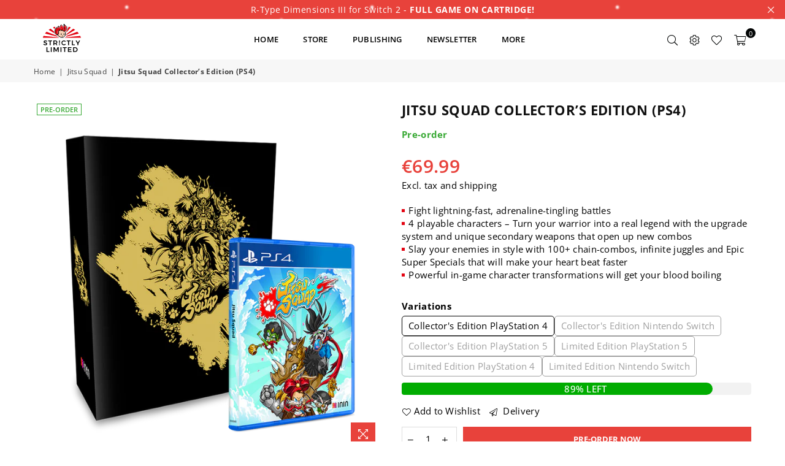

--- FILE ---
content_type: text/html; charset=utf-8
request_url: https://www.strictlylimitedgames.com/collections/jitsu-squad/products/jitsu-squad-collector-s-edition-ps4
body_size: 53475
content:
<!doctype html>
<html class="no-js" lang="en" ><head><meta charset="utf-8"><meta http-equiv="X-UA-Compatible" content="IE=edge,chrome=1"><meta name="viewport" content="width=device-width, initial-scale=1.0, maximum-scale=1.0, user-scalable=no"><meta name="theme-color" content="#000"><meta name="format-detection" content="telephone=no"><link rel="canonical" href="https://www.strictlylimitedgames.com/products/jitsu-squad-collector-s-edition-ps4"><link rel="dns-prefetch" href="https://www.strictlylimitedgames.com" crossorigin><link rel="dns-prefetch" href="https://strictly-limited-games.myshopify.com" crossorigin><link rel="dns-prefetch" href="https://cdn.shopify.com" crossorigin><link rel="dns-prefetch" href="https://fonts.shopifycdn.com" crossorigin><link rel="preconnect" href="https//fonts.shopifycdn.com" crossorigin><link rel="preconnect" href="https//cdn.shopify.com" crossorigin><link rel="preconnect" href="https//ajax.googleapis.com"><link rel="preload" as="style" href="//www.strictlylimitedgames.com/cdn/shop/t/6/assets/theme.css?v=13667696226330839191767359912" /><link rel="shortcut icon" href="//www.strictlylimitedgames.com/cdn/shop/files/faviconV2_1_32x32.png?v=1666786061" type="image/png"><title>Jitsu Squad Collector’s Edition (PS4) &ndash; Strictly Limited Games</title><meta name="description" content="Jitsu Squad Collector’s Edition, officially licensed PlayStation 4 game. Includes a colorful game manual and many additional collectibles.  GO FIGHT, JITSU DREAMERS! It’s time to channel your inner animal and bust out your best moves for the wildest fighting game on the block – Jitsu Squad.  Jitsu Squad is a fast-paced"><!-- /snippets/social-meta-tags.liquid --> <meta name="keywords" content="Strictly Limited Games, www.strictlylimitedgames.com" /><meta name="author" content="Strictly Limited Games"><meta property="og:site_name" content="Strictly Limited Games"><meta property="og:url" content="https://www.strictlylimitedgames.com/products/jitsu-squad-collector-s-edition-ps4"><meta property="og:title" content="Jitsu Squad Collector’s Edition (PS4)"><meta property="og:type" content="product"><meta property="og:description" content="Jitsu Squad Collector’s Edition, officially licensed PlayStation 4 game. Includes a colorful game manual and many additional collectibles.  GO FIGHT, JITSU DREAMERS! It’s time to channel your inner animal and bust out your best moves for the wildest fighting game on the block – Jitsu Squad.  Jitsu Squad is a fast-paced"><meta property="og:price:amount" content="69.99"><meta property="og:price:currency" content="EUR"><meta property="og:image" content="http://www.strictlylimitedgames.com/cdn/shop/files/JSQ_Items_1000x1000px_CEBox_PS4_1200x1200.png?v=1764684787"><meta property="og:image" content="http://www.strictlylimitedgames.com/cdn/shop/products/JSQ_XLE-Banner_1920x10803_PS4_1200x1200.jpg?v=1743662445"><meta property="og:image" content="http://www.strictlylimitedgames.com/cdn/shop/products/JSQ_Items_1000x1000px_CEBox_319f50ae-b12b-4629-bd91-ba976e5bc52c_1200x1200.png?v=1743662445"><meta property="og:image:secure_url" content="https://www.strictlylimitedgames.com/cdn/shop/files/JSQ_Items_1000x1000px_CEBox_PS4_1200x1200.png?v=1764684787"><meta property="og:image:secure_url" content="https://www.strictlylimitedgames.com/cdn/shop/products/JSQ_XLE-Banner_1920x10803_PS4_1200x1200.jpg?v=1743662445"><meta property="og:image:secure_url" content="https://www.strictlylimitedgames.com/cdn/shop/products/JSQ_Items_1000x1000px_CEBox_319f50ae-b12b-4629-bd91-ba976e5bc52c_1200x1200.png?v=1743662445"><meta name="twitter:site" content="@RealStrictlyLTD"><meta name="twitter:card" content="summary_large_image"><meta name="twitter:title" content="Jitsu Squad Collector’s Edition (PS4)"><meta name="twitter:description" content="Jitsu Squad Collector’s Edition, officially licensed PlayStation 4 game. Includes a colorful game manual and many additional collectibles.  GO FIGHT, JITSU DREAMERS! It’s time to channel your inner animal and bust out your best moves for the wildest fighting game on the block – Jitsu Squad.  Jitsu Squad is a fast-paced">
<link rel="preload" as="font" href="//www.strictlylimitedgames.com/cdn/fonts/open_sans/opensans_n4.c32e4d4eca5273f6d4ee95ddf54b5bbb75fc9b61.woff2" type="font/woff2" crossorigin><link rel="preload" as="font" href="//www.strictlylimitedgames.com/cdn/fonts/open_sans/opensans_n7.a9393be1574ea8606c68f4441806b2711d0d13e4.woff2" type="font/woff2" crossorigin><link rel="preload" as="font" href="//www.strictlylimitedgames.com/cdn/shop/t/6/assets/adorn-icons.woff2?v=167339017966625775301666775995" type="font/woff2" crossorigin><style type="text/css">:root{--ft1:"Open Sans",sans-serif;--ft2:"Open Sans",sans-serif;--ft3:"Open Sans",sans-serif;--site_gutter:15px;--grid_gutter:30px;--grid_gutter_sm:15px; --input_height:38px;--input_height_sm:32px;--error:#d20000}*,::after,::before{box-sizing:border-box}article,aside,details,figcaption,figure,footer,header,hgroup,main,menu,nav,section,summary{display:block}body,button,input,select,textarea{font-family:-apple-system,BlinkMacSystemFont,"Segoe UI","Roboto","Oxygen","Ubuntu","Cantarell","Helvetica Neue",sans-serif;-webkit-font-smoothing:antialiased;-webkit-text-size-adjust:100%}a{background-color:transparent}a,a:after,a:before{transition:all .3s ease-in-out}b,strong{font-weight:700;}em{font-style:italic}small{font-size:80%}sub,sup{font-size:75%;line-height:0;position:relative;vertical-align:baseline}sup{top:-.5em}sub{bottom:-.25em}img{max-width:100%;border:0}button,input,optgroup,select,textarea{color:inherit;font:inherit;margin:0;outline:0}button[disabled],input[disabled]{cursor:default}.mb0{margin-bottom:0!important}.mb10{margin-bottom:10px!important}.mb20{margin-bottom:20px!important}[type=button]::-moz-focus-inner,[type=reset]::-moz-focus-inner,[type=submit]::-moz-focus-inner,button::-moz-focus-inner{border-style:none;padding:0}[type=button]:-moz-focusring,[type=reset]:-moz-focusring,[type=submit]:-moz-focusring,button:-moz-focusring{outline:1px dotted ButtonText}input[type=email],input[type=number],input[type=password],input[type=search]{-webkit-appearance:none;-moz-appearance:none}table{width:100%;border-collapse:collapse;border-spacing:0}td,th{padding:0}textarea{overflow:auto;-webkit-appearance:none;-moz-appearance:none}[tabindex='-1']:focus{outline:0}a,img{outline:0!important;border:0}[role=button],a,button,input,label,select,textarea{touch-action:manipulation}.fl,.flex{display:flex}.fl1,.flex-item{flex:1}.clearfix::after{content:'';display:table;clear:both}.clear{clear:both}.icon__fallback-text,.visually-hidden{position:absolute!important;overflow:hidden;clip:rect(0 0 0 0);height:1px;width:1px;margin:-1px;padding:0;border:0}.visibility-hidden{visibility:hidden}.js-focus-hidden:focus{outline:0}.no-js:not(html),.no-js .js{display:none}.no-js .no-js:not(html){display:block}.skip-link:focus{clip:auto;width:auto;height:auto;margin:0;color:#111;background-color:#fff;padding:10px;opacity:1;z-index:10000;transition:none}blockquote{background:#f8f8f8;font-weight:600;font-size:15px;font-style:normal;text-align:center;padding:0 30px;margin:0}.rte blockquote{padding:25px;margin-bottom:20px}blockquote p+cite{margin-top:7.5px}blockquote cite{display:block;font-size:13px;font-style:inherit}code,pre{font-family:Consolas,monospace;font-size:1em}pre{overflow:auto}.rte:last-child{margin-bottom:0}.rte .h1,.rte .h2,.rte .h3,.rte .h4,.rte .h5,.rte .h6,.rte h1,.rte h2,.rte h3,.rte h4,.rte h5,.rte h6{margin-top:15px;margin-bottom:7.5px}.rte .h1:first-child,.rte .h2:first-child,.rte .h3:first-child,.rte .h4:first-child,.rte .h5:first-child,.rte .h6:first-child,.rte h1:first-child,.rte h2:first-child,.rte h3:first-child,.rte h4:first-child,.rte h5:first-child,.rte h6:first-child{margin-top:0}.rte li{margin-bottom:4px;list-style:inherit}.rte li:last-child{margin-bottom:0}.rte-setting{margin-bottom:11.11111px}.rte-setting:last-child{margin-bottom:0}p:last-child{margin-bottom:0}li{list-style:none}.fine-print{font-size:1.07692em;font-style:italic;margin:20px 0}.txt--minor{font-size:80%}.txt--emphasis{font-style:italic}.icon{display:inline-block;width:20px;height:20px;vertical-align:middle;fill:currentColor}.no-svg .icon{display:none}svg.icon:not(.icon--full-color) circle,svg.icon:not(.icon--full-color) ellipse,svg.icon:not(.icon--full-color) g,svg.icon:not(.icon--full-color) line,svg.icon:not(.icon--full-color) path,svg.icon:not(.icon--full-color) polygon,svg.icon:not(.icon--full-color) polyline,svg.icon:not(.icon--full-color) rect,symbol.icon:not(.icon--full-color) circle,symbol.icon:not(.icon--full-color) ellipse,symbol.icon:not(.icon--full-color) g,symbol.icon:not(.icon--full-color) line,symbol.icon:not(.icon--full-color) path,symbol.icon:not(.icon--full-color) polygon,symbol.icon:not(.icon--full-color) polyline,symbol.icon:not(.icon--full-color) rect{fill:inherit;stroke:inherit}.no-svg .icon__fallback-text{position:static!important;overflow:inherit;clip:none;height:auto;width:auto;margin:0}ol,ul{margin:0;padding:0}ol{list-style:decimal}.list--inline{padding:0;margin:0}.list--inline li{display:inline-block;margin-bottom:0;vertical-align:middle}.rte img{height:auto}.rte table{table-layout:fixed}.rte ol,.rte ul{margin:20px 0 30px 30px}.rte ol.list--inline,.rte ul.list--inline{margin-left:0}.rte ul{list-style:disc outside}.rte ul ul{list-style:circle outside}.rte ul ul ul{list-style:square outside}.rte a:not(.btn){padding-bottom:1px}.text-center .rte ol,.text-center .rte ul,.text-center.rte ol,.text-center.rte ul{margin-left:0;list-style-position:inside}.rte__table-wrapper{max-width:100%;overflow:auto;-webkit-overflow-scrolling:touch}svg:not(:root){overflow:hidden}.video-wrapper{position:relative;overflow:hidden;max-width:100%;padding-bottom:56.25%;height:0;height:auto}.video-wrapper iframe{position:absolute;top:0;left:0;width:100%;height:100%}form{margin:0}legend{border:0;padding:0}button{cursor:pointer}input[type=submit]{cursor:pointer}input[type=text]{-webkit-appearance:none;-moz-appearance:none}[type=checkbox]+label,[type=radio]+label{display:inline-block;margin-bottom:0}label[for]{cursor:pointer}textarea{min-height:100px}input[type=checkbox],input[type=radio]{margin:0 5px 0 0;vertical-align:middle}select::-ms-expand{display:none}.label--hidden{position:absolute;height:0;width:0;margin-bottom:0;overflow:hidden;clip:rect(1px,1px,1px,1px)}.form-vertical input,.form-vertical select,.form-vertical textarea{display:block;width:100%}.form-vertical [type=checkbox],.form-vertical [type=radio]{display:inline-block;width:auto;margin-right:5px}.form-vertical .btn,.form-vertical [type=submit]{display:inline-block;width:auto}.grid--table{display:table;table-layout:fixed;width:100%}.grid--table>.grid__item{float:none;display:table-cell;vertical-align:middle}.is-transitioning{display:block!important;visibility:visible!important}.mr0{margin:0 !important;}.pd0{ padding:0 !important;}.db{display:block}.dbi{display:inline-block}.dn {display:none}.pa {position:absolute}.pr {position:relative}.fw-300{font-weight:300}.fw-400{font-weight:400}.fw-500{font-weight:500}.fw-600{font-weight:600}b,strong,.fw-700{font-weight:700}em, .em{font-style:italic}.tt-u{text-transform:uppercase}.tt-l{text-transform:lowercase}.tt-c{text-transform:capitalize}.tt-n{text-transform:none}.list-bullet,.list-arrow,.list-square,.order-list{padding:0 0 15px 15px;}.list-bullet li {list-style:disc; padding:4px 0; }.list-bullet ul, .list-circle ul, .list-arrow ul, .order-list li {padding-left:15px;}.list-square li {list-style:square; padding:4px 0; } .list-arrow li {list-style:disclosure-closed; padding:4px 0; }.order-list li {list-style:decimal; padding:4px 0; }.tdn {text-decoration:none!important}.tdu {text-decoration:underline}.grid-sizer{width:25%; position:absolute}.w_auto {width:auto!important}.h_auto{height:auto}.w_100{width:100%!important}.h_100{height:100%!important}.pd10 {padding:10px;}.f-row{flex-direction:row}.f-col{flex-direction:column}.f-wrap{flex-wrap:wrap}.f-nowrap{flex-wrap:nowrap}.f-jcs{justify-content:flex-start}.f-jce{justify-content:flex-end}.f-jcc{justify-content:center}.f-jcsb{justify-content:space-between}.f-jcsa{justify-content:space-around}.f-jcse{justify-content:space-evenly}.f-ais{align-items:flex-start}.f-aie{align-items:flex-end}.f-aic{align-items:center}.f-aib{align-items:baseline}.f-aist{align-items:stretch}.f-acs{align-content:flex-start}.f-ace{align-content:flex-end}.f-acc{align-content:center}.f-acsb{align-content:space-between}.f-acsa{align-content:space-around}.f-acst{align-content:stretch}.f-asa{align-self:auto}.f-ass{align-self:flex-start}.f-ase{align-self:flex-end}.f-asc{align-self:center}.f-asb{align-self:baseline}.f-asst{align-self:stretch}.order0{order:0}.order1{order:1}.order2{order:2}.order3{order:3}.tl{text-align:left!important}.tc{text-align:center!important}.tr{text-align:right!important}@media (min-width:768px){.tl-md{text-align:left!important}.tc-md{text-align:center!important}.tr-md{text-align:right!important}.f-row-md{flex-direction:row}.f-col-md{flex-direction:column}.f-wrap-md{flex-wrap:wrap}.f-nowrap-md{flex-wrap:nowrap}.f-jcs-md{justify-content:flex-start}.f-jce-md{justify-content:flex-end}.f-jcc-md{justify-content:center}.f-jcsb-md{justify-content:space-between}.f-jcsa-md{justify-content:space-around}.f-jcse-md{justify-content:space-evenly}.f-ais-md{align-items:flex-start}.f-aie-md{align-items:flex-end}.f-aic-md{align-items:center}.f-aib-md{align-items:baseline}.f-aist-md{align-items:stretch}.f-acs-md{align-content:flex-start}.f-ace-md{align-content:flex-end}.f-acc-md{align-content:center}.f-acsb-md{align-content:space-between}.f-acsa-md{align-content:space-around}.f-acst-md{align-content:stretch}.f-asa-md{align-self:auto}.f-ass-md{align-self:flex-start}.f-ase-md{align-self:flex-end}.f-asc-md{align-self:center}.f-asb-md{align-self:baseline}.f-asst-md{align-self:stretch}}@media (min-width:1025px){.f-row-lg{flex-direction:row}.f-col-lg{flex-direction:column}.f-wrap-lg{flex-wrap:wrap}.f-nowrap-lg{flex-wrap:nowrap}.tl-lg {text-align:left!important}.tc-lg {text-align:center!important}.tr-lg {text-align:right!important}}@media (min-width:1280px){.f-wrap-xl{flex-wrap:wrap}.f-col-xl{flex-direction:column}.tl-xl {text-align:left!important}.tc-xl {text-align:center!important}.tr-xl {text-align:right!important}}.grid{list-style:none;margin:0 -15px;padding:0}.grid:after{content:'';display:table;clear:both}.grid__item{float:left;padding-left:15px;padding-right:15px;width:100%}@media only screen and (max-width:1024px){.grid{margin:0 -7.5px}.grid__item{padding-left:7.5px;padding-right:7.5px}}.grid__item[class*="--push"]{position:relative}.grid--rev{direction:rtl;text-align:left}.grid--rev>.grid__item{direction:ltr;text-align:left;float:right}.col-1,.one-whole{width:100%}.col-2,.five-tenths,.four-eighths,.one-half,.three-sixths,.two-quarters,.wd-50{width:50%}.col-3,.one-third,.two-sixths{width:33.33333%}.four-sixths,.two-thirds{width:66.66667%}.col-4,.one-quarter,.two-eighths{width:25%}.six-eighths,.three-quarters{width:75%}.col-5,.one-fifth,.two-tenths{width:20%}.four-tenths,.two-fifths,.wd-40{width:40%}.six-tenths,.three-fifths,.wd-60{width:60%}.eight-tenths,.four-fifths,.wd-80{width:80%}.one-sixth{width:16.66667%}.five-sixths{width:83.33333%}.one-seventh{width:14.28571%}.one-eighth{width:12.5%}.three-eighths{width:37.5%}.five-eighths{width:62.5%}.seven-eighths{width:87.5%}.one-nineth{width:11.11111%}.one-tenth{width:10%}.three-tenths,.wd-30{width:30%}.seven-tenths,.wd-70{width:70%}.nine-tenths,.wd-90{width:90%}.show{display:block!important}.hide{display:none!important}.text-left{text-align:left!important}.text-right{text-align:right!important}.text-center{text-align:center!important}@media only screen and (min-width:767px){.medium-up--one-whole{width:100%}.medium-up--five-tenths,.medium-up--four-eighths,.medium-up--one-half,.medium-up--three-sixths,.medium-up--two-quarters{width:50%}.medium-up--one-third,.medium-up--two-sixths{width:33.33333%}.medium-up--four-sixths,.medium-up--two-thirds{width:66.66667%}.medium-up--one-quarter,.medium-up--two-eighths{width:25%}.medium-up--six-eighths,.medium-up--three-quarters{width:75%}.medium-up--one-fifth,.medium-up--two-tenths{width:20%}.medium-up--four-tenths,.medium-up--two-fifths{width:40%}.medium-up--six-tenths,.medium-up--three-fifths{width:60%}.medium-up--eight-tenths,.medium-up--four-fifths{width:80%}.medium-up--one-sixth{width:16.66667%}.medium-up--five-sixths{width:83.33333%}.medium-up--one-seventh{width:14.28571%}.medium-up--one-eighth{width:12.5%}.medium-up--three-eighths{width:37.5%}.medium-up--five-eighths{width:62.5%}.medium-up--seven-eighths{width:87.5%}.medium-up--one-nineth{width:11.11111%}.medium-up--one-tenth{width:10%}.medium-up--three-tenths{width:30%}.medium-up--seven-tenths{width:70%}.medium-up--nine-tenths{width:90%}.grid--uniform .medium-up--five-tenths:nth-child(2n+1),.grid--uniform .medium-up--four-eighths:nth-child(2n+1),.grid--uniform .medium-up--one-eighth:nth-child(8n+1),.grid--uniform .medium-up--one-fifth:nth-child(5n+1),.grid--uniform .medium-up--one-half:nth-child(2n+1),.grid--uniform .medium-up--one-quarter:nth-child(4n+1),.grid--uniform .medium-up--one-seventh:nth-child(7n+1),.grid--uniform .medium-up--one-sixth:nth-child(6n+1),.grid--uniform .medium-up--one-third:nth-child(3n+1),.grid--uniform .medium-up--three-sixths:nth-child(2n+1),.grid--uniform .medium-up--two-eighths:nth-child(4n+1),.grid--uniform .medium-up--two-sixths:nth-child(3n+1){clear:both}.medium-up--show{display:block!important}.medium-up--hide{display:none!important}.medium-up--text-left{text-align:left!important}.medium-up--text-right{text-align:right!important}.medium-up--text-center{text-align:center!important}}@media only screen and (min-width:1025px){.large-up--one-whole{width:100%}.large-up--five-tenths,.large-up--four-eighths,.large-up--one-half,.large-up--three-sixths,.large-up--two-quarters{width:50%}.large-up--one-third,.large-up--two-sixths{width:33.33333%}.large-up--four-sixths,.large-up--two-thirds{width:66.66667%}.large-up--one-quarter,.large-up--two-eighths{width:25%}.large-up--six-eighths,.large-up--three-quarters{width:75%}.large-up--one-fifth,.large-up--two-tenths{width:20%}.large-up--four-tenths,.large-up--two-fifths{width:40%}.large-up--six-tenths,.large-up--three-fifths{width:60%}.large-up--eight-tenths,.large-up--four-fifths{width:80%}.large-up--one-sixth{width:16.66667%}.large-up--five-sixths{width:83.33333%}.large-up--one-seventh{width:14.28571%}.large-up--one-eighth{width:12.5%}.large-up--three-eighths{width:37.5%}.large-up--five-eighths{width:62.5%}.large-up--seven-eighths{width:87.5%}.large-up--one-nineth{width:11.11111%}.large-up--one-tenth{width:10%}.large-up--three-tenths{width:30%}.large-up--seven-tenths{width:70%}.large-up--nine-tenths{width:90%}.grid--uniform .large-up--five-tenths:nth-child(2n+1),.grid--uniform .large-up--four-eighths:nth-child(2n+1),.grid--uniform .large-up--one-eighth:nth-child(8n+1),.grid--uniform .large-up--one-fifth:nth-child(5n+1),.grid--uniform .large-up--one-half:nth-child(2n+1),.grid--uniform .large-up--one-quarter:nth-child(4n+1),.grid--uniform .large-up--one-seventh:nth-child(7n+1),.grid--uniform .large-up--one-sixth:nth-child(6n+1),.grid--uniform .large-up--one-third:nth-child(3n+1),.grid--uniform .large-up--three-sixths:nth-child(2n+1),.grid--uniform .large-up--two-eighths:nth-child(4n+1),.grid--uniform .large-up--two-sixths:nth-child(3n+1){clear:both}.large-up--show{display:block!important}.large-up--hide{display:none!important}.large-up--text-left{text-align:left!important}.large-up--text-right{text-align:right!important}.large-up--text-center{text-align:center!important}}@media only screen and (min-width:1280px){.widescreen--one-whole{width:100%}.widescreen--five-tenths,.widescreen--four-eighths,.widescreen--one-half,.widescreen--three-sixths,.widescreen--two-quarters{width:50%}.widescreen--one-third,.widescreen--two-sixths{width:33.33333%}.widescreen--four-sixths,.widescreen--two-thirds{width:66.66667%}.widescreen--one-quarter,.widescreen--two-eighths{width:25%}.widescreen--six-eighths,.widescreen--three-quarters{width:75%}.widescreen--one-fifth,.widescreen--two-tenths{width:20%}.widescreen--four-tenths,.widescreen--two-fifths{width:40%}.widescreen--six-tenths,.widescreen--three-fifths{width:60%}.widescreen--eight-tenths,.widescreen--four-fifths{width:80%}.widescreen--one-sixth{width:16.66667%}.widescreen--five-sixths{width:83.33333%}.widescreen--one-seventh{width:14.28571%}.widescreen--one-eighth{width:12.5%}.widescreen--three-eighths{width:37.5%}.widescreen--five-eighths{width:62.5%}.widescreen--seven-eighths{width:87.5%}.widescreen--one-nineth{width:11.11111%}.widescreen--one-tenth{width:10%}.widescreen--three-tenths{width:30%}.widescreen--seven-tenths{width:70%}.widescreen--nine-tenths{width:90%}.grid--uniform .widescreen--five-tenths:nth-child(2n+1),.grid--uniform .widescreen--four-eighths:nth-child(2n+1),.grid--uniform .widescreen--one-eighth:nth-child(8n+1),.grid--uniform .widescreen--one-fifth:nth-child(5n+1),.grid--uniform .widescreen--one-half:nth-child(2n+1),.grid--uniform .widescreen--one-quarter:nth-child(4n+1),.grid--uniform .widescreen--one-seventh:nth-child(7n+1),.grid--uniform .widescreen--one-sixth:nth-child(6n+1),.grid--uniform .widescreen--one-third:nth-child(3n+1),.grid--uniform .widescreen--three-sixths:nth-child(2n+1),.grid--uniform .widescreen--two-eighths:nth-child(4n+1),.grid--uniform .widescreen--two-sixths:nth-child(3n+1){clear:both}.widescreen--show{display:block!important}.widescreen--hide{display:none!important}.widescreen--text-left{text-align:left!important}.widescreen--text-right{text-align:right!important}.widescreen--text-center{text-align:center!important}}@media only screen and (min-width:1025px) and (max-width:1279px){.large--one-whole{width:100%}.large--five-tenths,.large--four-eighths,.large--one-half,.large--three-sixths,.large--two-quarters{width:50%}.large--one-third,.large--two-sixths{width:33.33333%}.large--four-sixths,.large--two-thirds{width:66.66667%}.large--one-quarter,.large--two-eighths{width:25%}.large--six-eighths,.large--three-quarters{width:75%}.large--one-fifth,.large--two-tenths{width:20%}.large--four-tenths,.large--two-fifths{width:40%}.large--six-tenths,.large--three-fifths{width:60%}.large--eight-tenths,.large--four-fifths{width:80%}.large--one-sixth{width:16.66667%}.large--five-sixths{width:83.33333%}.large--one-seventh{width:14.28571%}.large--one-eighth{width:12.5%}.large--three-eighths{width:37.5%}.large--five-eighths{width:62.5%}.large--seven-eighths{width:87.5%}.large--one-nineth{width:11.11111%}.large--one-tenth{width:10%}.large--three-tenths{width:30%}.large--seven-tenths{width:70%}.large--nine-tenths{width:90%}.grid--uniform .large--five-tenths:nth-child(2n+1),.grid--uniform .large--four-eighths:nth-child(2n+1),.grid--uniform .large--one-eighth:nth-child(8n+1),.grid--uniform .large--one-fifth:nth-child(5n+1),.grid--uniform .large--one-half:nth-child(2n+1),.grid--uniform .large--one-quarter:nth-child(4n+1),.grid--uniform .large--one-seventh:nth-child(7n+1),.grid--uniform .large--one-sixth:nth-child(6n+1),.grid--uniform .large--one-third:nth-child(3n+1),.grid--uniform .large--three-sixths:nth-child(2n+1),.grid--uniform .large--two-eighths:nth-child(4n+1),.grid--uniform .large--two-sixths:nth-child(3n+1){clear:both}.large--show{display:block!important}.large--hide{display:none!important}.large--text-left{text-align:left!important}.large--text-right{text-align:right!important}.large--text-center{text-align:center!important}}@media only screen and (min-width:767px) and (max-width:1024px){.medium--one-whole{width:100%}.medium--five-tenths,.medium--four-eighths,.medium--one-half,.medium--three-sixths,.medium--two-quarters{width:50%}.medium--one-third,.medium--two-sixths{width:33.33333%}.medium--four-sixths,.medium--two-thirds{width:66.66667%}.medium--one-quarter,.medium--two-eighths{width:25%}.medium--six-eighths,.medium--three-quarters{width:75%}.medium--one-fifth,.medium--two-tenths{width:20%}.medium--four-tenths,.medium--two-fifths{width:40%}.medium--six-tenths,.medium--three-fifths{width:60%}.medium--eight-tenths,.medium--four-fifths{width:80%}.medium--one-sixth{width:16.66667%}.medium--five-sixths{width:83.33333%}.medium--one-seventh{width:14.28571%}.medium--one-eighth{width:12.5%}.medium--three-eighths{width:37.5%}.medium--five-eighths{width:62.5%}.medium--seven-eighths{width:87.5%}.medium--one-nineth{width:11.11111%}.medium--one-tenth{width:10%}.medium--three-tenths{width:30%}.medium--seven-tenths{width:70%}.medium--nine-tenths{width:90%}.grid--uniform .medium--five-tenths:nth-child(2n+1),.grid--uniform .medium--four-eighths:nth-child(2n+1),.grid--uniform .medium--one-eighth:nth-child(8n+1),.grid--uniform .medium--one-fifth:nth-child(5n+1),.grid--uniform .medium--one-half:nth-child(2n+1),.grid--uniform .medium--one-quarter:nth-child(4n+1),.grid--uniform .medium--one-seventh:nth-child(7n+1),.grid--uniform .medium--one-sixth:nth-child(6n+1),.grid--uniform .medium--one-third:nth-child(3n+1),.grid--uniform .medium--three-sixths:nth-child(2n+1),.grid--uniform .medium--two-eighths:nth-child(4n+1),.grid--uniform .medium--two-sixths:nth-child(3n+1){clear:both}.medium--show{display:block!important}.medium--hide{display:none!important}.medium--text-left{text-align:left!important}.medium--text-right{text-align:right!important}.medium--text-center{text-align:center!important}}@media only screen and (max-width:766px){.grid{margin:0 -5px}.grid__item{padding-left:5px;padding-right:5px}.small--one-whole{width:100%}.small--five-tenths,.small--four-eighths,.small--one-half,.small--three-sixths,.small--two-quarters{width:50%}.small--one-third,.small--two-sixths{width:33.33333%}.small--four-sixths,.small--two-thirds{width:66.66667%}.small--one-quarter,.small--two-eighths{width:25%}.small--six-eighths,.small--three-quarters{width:75%}.small--one-fifth,.small--two-tenths{width:20%}.small--four-tenths,.small--two-fifths{width:40%}.small--six-tenths,.small--three-fifths{width:60%}.small--eight-tenths,.small--four-fifths{width:80%}.small--one-sixth{width:16.66667%}.small--five-sixths{width:83.33333%}.small--one-seventh{width:14.28571%}.small--one-eighth{width:12.5%}.small--three-eighths{width:37.5%}.small--five-eighths{width:62.5%}.small--seven-eighths{width:87.5%}.small--one-nineth{width:11.11111%}.small--one-tenth{width:10%}.small--three-tenths{width:30%}.small--seven-tenths{width:70%}.small--nine-tenths{width:90%}.grid--uniform .small--five-tenths:nth-child(2n+1),.grid--uniform .small--four-eighths:nth-child(2n+1),.grid--uniform .small--one-eighth:nth-child(8n+1),.grid--uniform .small--one-half:nth-child(2n+1),.grid--uniform .small--one-quarter:nth-child(4n+1),.grid--uniform .small--one-seventh:nth-child(7n+1),.grid--uniform .small--one-sixth:nth-child(6n+1),.grid--uniform .small--one-third:nth-child(3n+1),.grid--uniform .small--three-sixths:nth-child(2n+1),.grid--uniform .small--two-eighths:nth-child(4n+1),.grid--uniform .small--two-sixths:nth-child(3n+1),.grid--uniform.small--one-fifth:nth-child(5n+1){clear:both}.small--show{display:block!important}.small--hide{display:none!important}.small--text-left{text-align:left!important}.small--text-right{text-align:right!important}.small--text-center{text-align:center!important}}@font-face{font-family:Adorn-Icons;src:url("//www.strictlylimitedgames.com/cdn/shop/t/6/assets/adorn-icons.woff2?v=167339017966625775301666775995") format('woff2'),url("//www.strictlylimitedgames.com/cdn/shop/t/6/assets/adorn-icons.woff?v=177162561609770262791666775995") format('woff');font-weight:400;font-style:normal;font-display:swap}.ad{font:normal normal normal 16px/1 adorn-icons;speak:none;text-transform:none;display:inline-block;vertical-align:middle;text-rendering:auto;-webkit-font-smoothing:antialiased;-moz-osx-font-smoothing:grayscale}@font-face {font-family: "Open Sans";font-weight: 300;font-style: normal;font-display: swap;src: url("//www.strictlylimitedgames.com/cdn/fonts/open_sans/opensans_n3.b10466eda05a6b2d1ef0f6ba490dcecf7588dd78.woff2") format("woff2"), url("//www.strictlylimitedgames.com/cdn/fonts/open_sans/opensans_n3.056c4b5dddadba7018747bd50fdaa80430e21710.woff") format("woff");}@font-face {font-family: "Open Sans";font-weight: 400;font-style: normal;font-display: swap;src: url("//www.strictlylimitedgames.com/cdn/fonts/open_sans/opensans_n4.c32e4d4eca5273f6d4ee95ddf54b5bbb75fc9b61.woff2") format("woff2"), url("//www.strictlylimitedgames.com/cdn/fonts/open_sans/opensans_n4.5f3406f8d94162b37bfa232b486ac93ee892406d.woff") format("woff");}@font-face {font-family: "Open Sans";font-weight: 500;font-style: normal;font-display: swap;src: url("//www.strictlylimitedgames.com/cdn/fonts/open_sans/opensans_n5.500dcf21ddee5bc5855ad3a20394d3bc363c217c.woff2") format("woff2"), url("//www.strictlylimitedgames.com/cdn/fonts/open_sans/opensans_n5.af1a06d824dccfb4d400ba874ef19176651ec834.woff") format("woff");}@font-face {font-family: "Open Sans";font-weight: 600;font-style: normal;font-display: swap;src: url("//www.strictlylimitedgames.com/cdn/fonts/open_sans/opensans_n6.15aeff3c913c3fe570c19cdfeed14ce10d09fb08.woff2") format("woff2"), url("//www.strictlylimitedgames.com/cdn/fonts/open_sans/opensans_n6.14bef14c75f8837a87f70ce22013cb146ee3e9f3.woff") format("woff");}@font-face {font-family: "Open Sans";font-weight: 700;font-style: normal;font-display: swap;src: url("//www.strictlylimitedgames.com/cdn/fonts/open_sans/opensans_n7.a9393be1574ea8606c68f4441806b2711d0d13e4.woff2") format("woff2"), url("//www.strictlylimitedgames.com/cdn/fonts/open_sans/opensans_n7.7b8af34a6ebf52beb1a4c1d8c73ad6910ec2e553.woff") format("woff");}</style>  <link rel="stylesheet" href="//www.strictlylimitedgames.com/cdn/shop/t/6/assets/theme.css?v=13667696226330839191767359912" type="text/css" media="all">    <link rel="preload" href="//www.strictlylimitedgames.com/cdn/shop/t/6/assets/jquery.min.js?v=11054033913403182911666775995" as="script">  <link rel="preload" href="//www.strictlylimitedgames.com/cdn/shop/t/6/assets/vendor.min.js?v=53531327463237195191666775996" as="script">  <script src="//www.strictlylimitedgames.com/cdn/shop/t/6/assets/jquery.min.js?v=11054033913403182911666775995"defer="defer"></script><script>var theme = {strings:{addToCart:"Add to cart",soldOut:"Sold out",unavailable:"Unavailable",showMore:"Show More",showLess:"Show Less"},mlcurrency:false,moneyFormat:"\u003cspan class=money\u003e€{{amount}}\u003c\/span\u003e",currencyFormat:"money_with_currency_format",shopCurrency:"EUR",autoCurrencies:false,money_currency_format:"€{{amount}} EUR",money_format:"€{{amount}}",ajax_cart:true,fixedHeader:true,animation:false,animationMobile:true,searchresult:"See all results",wlAvailable:"Available in Wishlist",rtl:false,days:"Days",hours:"Hrs",minuts:"Min",seconds:"Sec",};document.documentElement.className = document.documentElement.className.replace('no-js', 'js');var Metatheme = null,thm = 'Avone', shpeml = 'support@strictlylimitedgames.com', dmn = window.location.hostname;        window.lazySizesConfig = window.lazySizesConfig || {};window.lazySizesConfig.loadMode = 1;window.lazySizesConfig.expand = 10;window.lazySizesConfig.expFactor = 1.5;      window.lazySizesConfig.loadHidden = false;</script><script src="//www.strictlylimitedgames.com/cdn/shop/t/6/assets/vendor.min.js?v=53531327463237195191666775996" defer="defer"></script>    <script src="//www.strictlylimitedgames.com/cdn/shop/t/6/assets/moment.js?v=93245290879298893751669921359" defer="defer"></script>    <script src="//www.strictlylimitedgames.com/cdn/shop/t/6/assets/moment-tz.js?v=16896335113376672581669921295" defer="defer"></script><script src="//www.strictlylimitedgames.com/cdn/shop/t/6/assets/custom.js?v=35127508880381967951674668111" defer="defer"></script>
   <script>window.performance && window.performance.mark && window.performance.mark('shopify.content_for_header.start');</script><meta name="facebook-domain-verification" content="lsm7bvvq7llqfigrxjym7wallcute1">
<meta name="facebook-domain-verification" content="ns0xrnb98dfz8yhri80rw3sys9l7im">
<meta id="shopify-digital-wallet" name="shopify-digital-wallet" content="/24947430/digital_wallets/dialog">
<meta name="shopify-checkout-api-token" content="0adb33cc28b7ac86330c1f010e92841d">
<meta id="in-context-paypal-metadata" data-shop-id="24947430" data-venmo-supported="false" data-environment="production" data-locale="en_US" data-paypal-v4="true" data-currency="EUR">
<link rel="alternate" hreflang="x-default" href="https://www.strictlylimitedgames.com/products/jitsu-squad-collector-s-edition-ps4">
<link rel="alternate" hreflang="en-GB" href="https://www.strictlylimitedgames.com/en-gb/products/jitsu-squad-collector-s-edition-ps4">
<link rel="alternate" hreflang="en-FR" href="https://www.strictlylimitedgames.com/en-fr/products/jitsu-squad-collector-s-edition-ps4">
<link rel="alternate" hreflang="en-ES" href="https://www.strictlylimitedgames.com/en-es/products/jitsu-squad-collector-s-edition-ps4">
<link rel="alternate" hreflang="en-DE" href="https://www.strictlylimitedgames.com/products/jitsu-squad-collector-s-edition-ps4">
<link rel="alternate" type="application/json+oembed" href="https://www.strictlylimitedgames.com/products/jitsu-squad-collector-s-edition-ps4.oembed">
<script async="async" data-src="/checkouts/internal/preloads.js?locale=en-DE"></script>
<link rel="preconnect" href="https://shop.app" crossorigin="anonymous">
<script async="async" data-src="https://shop.app/checkouts/internal/preloads.js?locale=en-DE&shop_id=24947430" crossorigin="anonymous"></script>
<script id="apple-pay-shop-capabilities" type="application/json">{"shopId":24947430,"countryCode":"DE","currencyCode":"EUR","merchantCapabilities":["supports3DS"],"merchantId":"gid:\/\/shopify\/Shop\/24947430","merchantName":"Strictly Limited Games","requiredBillingContactFields":["postalAddress","email"],"requiredShippingContactFields":["postalAddress","email"],"shippingType":"shipping","supportedNetworks":["visa","maestro","masterCard","amex"],"total":{"type":"pending","label":"Strictly Limited Games","amount":"1.00"},"shopifyPaymentsEnabled":true,"supportsSubscriptions":true}</script>
<script id="shopify-features" type="application/json">{"accessToken":"0adb33cc28b7ac86330c1f010e92841d","betas":["rich-media-storefront-analytics"],"domain":"www.strictlylimitedgames.com","predictiveSearch":true,"shopId":24947430,"locale":"en"}</script>
<script>var Shopify = Shopify || {};
Shopify.shop = "strictly-limited-games.myshopify.com";
Shopify.locale = "en";
Shopify.currency = {"active":"EUR","rate":"1.0"};
Shopify.country = "DE";
Shopify.theme = {"name":"Theme export  test-store-strictly-limited-mysho...","id":133572821259,"schema_name":"Avone OS 2.0","schema_version":"4.5","theme_store_id":null,"role":"main"};
Shopify.theme.handle = "null";
Shopify.theme.style = {"id":null,"handle":null};
Shopify.cdnHost = "www.strictlylimitedgames.com/cdn";
Shopify.routes = Shopify.routes || {};
Shopify.routes.root = "/";</script>
<script type="module">!function(o){(o.Shopify=o.Shopify||{}).modules=!0}(window);</script>
<script>!function(o){function n(){var o=[];function n(){o.push(Array.prototype.slice.apply(arguments))}return n.q=o,n}var t=o.Shopify=o.Shopify||{};t.loadFeatures=n(),t.autoloadFeatures=n()}(window);</script>
<script>
  window.ShopifyPay = window.ShopifyPay || {};
  window.ShopifyPay.apiHost = "shop.app\/pay";
  window.ShopifyPay.redirectState = null;
</script>
<script id="shop-js-analytics" type="application/json">{"pageType":"product"}</script>
<script defer="defer" async type="module" data-src="//www.strictlylimitedgames.com/cdn/shopifycloud/shop-js/modules/v2/client.init-shop-cart-sync_BdyHc3Nr.en.esm.js"></script>
<script defer="defer" async type="module" data-src="//www.strictlylimitedgames.com/cdn/shopifycloud/shop-js/modules/v2/chunk.common_Daul8nwZ.esm.js"></script>
<script type="module">
  await import("//www.strictlylimitedgames.com/cdn/shopifycloud/shop-js/modules/v2/client.init-shop-cart-sync_BdyHc3Nr.en.esm.js");
await import("//www.strictlylimitedgames.com/cdn/shopifycloud/shop-js/modules/v2/chunk.common_Daul8nwZ.esm.js");

  window.Shopify.SignInWithShop?.initShopCartSync?.({"fedCMEnabled":true,"windoidEnabled":true});

</script>
<script>
  window.Shopify = window.Shopify || {};
  if (!window.Shopify.featureAssets) window.Shopify.featureAssets = {};
  window.Shopify.featureAssets['shop-js'] = {"shop-cart-sync":["modules/v2/client.shop-cart-sync_QYOiDySF.en.esm.js","modules/v2/chunk.common_Daul8nwZ.esm.js"],"init-fed-cm":["modules/v2/client.init-fed-cm_DchLp9rc.en.esm.js","modules/v2/chunk.common_Daul8nwZ.esm.js"],"shop-button":["modules/v2/client.shop-button_OV7bAJc5.en.esm.js","modules/v2/chunk.common_Daul8nwZ.esm.js"],"init-windoid":["modules/v2/client.init-windoid_DwxFKQ8e.en.esm.js","modules/v2/chunk.common_Daul8nwZ.esm.js"],"shop-cash-offers":["modules/v2/client.shop-cash-offers_DWtL6Bq3.en.esm.js","modules/v2/chunk.common_Daul8nwZ.esm.js","modules/v2/chunk.modal_CQq8HTM6.esm.js"],"shop-toast-manager":["modules/v2/client.shop-toast-manager_CX9r1SjA.en.esm.js","modules/v2/chunk.common_Daul8nwZ.esm.js"],"init-shop-email-lookup-coordinator":["modules/v2/client.init-shop-email-lookup-coordinator_UhKnw74l.en.esm.js","modules/v2/chunk.common_Daul8nwZ.esm.js"],"pay-button":["modules/v2/client.pay-button_DzxNnLDY.en.esm.js","modules/v2/chunk.common_Daul8nwZ.esm.js"],"avatar":["modules/v2/client.avatar_BTnouDA3.en.esm.js"],"init-shop-cart-sync":["modules/v2/client.init-shop-cart-sync_BdyHc3Nr.en.esm.js","modules/v2/chunk.common_Daul8nwZ.esm.js"],"shop-login-button":["modules/v2/client.shop-login-button_D8B466_1.en.esm.js","modules/v2/chunk.common_Daul8nwZ.esm.js","modules/v2/chunk.modal_CQq8HTM6.esm.js"],"init-customer-accounts-sign-up":["modules/v2/client.init-customer-accounts-sign-up_C8fpPm4i.en.esm.js","modules/v2/client.shop-login-button_D8B466_1.en.esm.js","modules/v2/chunk.common_Daul8nwZ.esm.js","modules/v2/chunk.modal_CQq8HTM6.esm.js"],"init-shop-for-new-customer-accounts":["modules/v2/client.init-shop-for-new-customer-accounts_CVTO0Ztu.en.esm.js","modules/v2/client.shop-login-button_D8B466_1.en.esm.js","modules/v2/chunk.common_Daul8nwZ.esm.js","modules/v2/chunk.modal_CQq8HTM6.esm.js"],"init-customer-accounts":["modules/v2/client.init-customer-accounts_dRgKMfrE.en.esm.js","modules/v2/client.shop-login-button_D8B466_1.en.esm.js","modules/v2/chunk.common_Daul8nwZ.esm.js","modules/v2/chunk.modal_CQq8HTM6.esm.js"],"shop-follow-button":["modules/v2/client.shop-follow-button_CkZpjEct.en.esm.js","modules/v2/chunk.common_Daul8nwZ.esm.js","modules/v2/chunk.modal_CQq8HTM6.esm.js"],"lead-capture":["modules/v2/client.lead-capture_BntHBhfp.en.esm.js","modules/v2/chunk.common_Daul8nwZ.esm.js","modules/v2/chunk.modal_CQq8HTM6.esm.js"],"checkout-modal":["modules/v2/client.checkout-modal_CfxcYbTm.en.esm.js","modules/v2/chunk.common_Daul8nwZ.esm.js","modules/v2/chunk.modal_CQq8HTM6.esm.js"],"shop-login":["modules/v2/client.shop-login_Da4GZ2H6.en.esm.js","modules/v2/chunk.common_Daul8nwZ.esm.js","modules/v2/chunk.modal_CQq8HTM6.esm.js"],"payment-terms":["modules/v2/client.payment-terms_MV4M3zvL.en.esm.js","modules/v2/chunk.common_Daul8nwZ.esm.js","modules/v2/chunk.modal_CQq8HTM6.esm.js"]};
</script>
<script>(function() {
  var isLoaded = false;
  function asyncLoad() {
    if (isLoaded) return;
    isLoaded = true;
    var urls = ["https:\/\/pfp-app.herokuapp.com\/get_script\/1a007e126def11ec8f293e5ff951ead7.js?v=133121\u0026shop=strictly-limited-games.myshopify.com","https:\/\/d1hcrjcdtouu7e.cloudfront.net\/js\/gdpr_cookie_consent.min.js?shop=strictly-limited-games.myshopify.com","https:\/\/cdn-bundler.nice-team.net\/app\/js\/bundler.js?shop=strictly-limited-games.myshopify.com","https:\/\/chimpstatic.com\/mcjs-connected\/js\/users\/2c41ac52853e80f860e3cb8ea\/daa08b05f4aa5fe2587c00ca5.js?shop=strictly-limited-games.myshopify.com","https:\/\/cdn.hextom.com\/js\/eventpromotionbar.js?shop=strictly-limited-games.myshopify.com","https:\/\/cdn.robinpro.gallery\/js\/client.js?v=5ad0431\u0026shop=strictly-limited-games.myshopify.com","\/\/cdn.shopify.com\/proxy\/77f4c812d1a8b42ab481b8e9efc4a4814723d1b43e982ea1206f1941a38ae34e\/api.goaffpro.com\/loader.js?shop=strictly-limited-games.myshopify.com\u0026sp-cache-control=cHVibGljLCBtYXgtYWdlPTkwMA"];
    for (var i = 0; i < urls.length; i++) {
      var s = document.createElement('script');
      s.type = 'text/javascript';
      s.async = true;
      s.src = urls[i];
      var x = document.getElementsByTagName('script')[0];
      x.parentNode.insertBefore(s, x);
    }
  };
  document.addEventListener('StartAsyncLoading',function(event){asyncLoad();});if(window.attachEvent) {
    window.attachEvent('onload', function(){});
  } else {
    window.addEventListener('load', function(){}, false);
  }
})();</script>
<script id="__st">var __st={"a":24947430,"offset":3600,"reqid":"e663d2b5-c1e2-4078-aa4b-2abcaa497585-1768967849","pageurl":"www.strictlylimitedgames.com\/collections\/jitsu-squad\/products\/jitsu-squad-collector-s-edition-ps4","u":"69c00ccf8add","p":"product","rtyp":"product","rid":8004614258955};</script>
<script>window.ShopifyPaypalV4VisibilityTracking = true;</script>
<script id="captcha-bootstrap">!function(){'use strict';const t='contact',e='account',n='new_comment',o=[[t,t],['blogs',n],['comments',n],[t,'customer']],c=[[e,'customer_login'],[e,'guest_login'],[e,'recover_customer_password'],[e,'create_customer']],r=t=>t.map((([t,e])=>`form[action*='/${t}']:not([data-nocaptcha='true']) input[name='form_type'][value='${e}']`)).join(','),a=t=>()=>t?[...document.querySelectorAll(t)].map((t=>t.form)):[];function s(){const t=[...o],e=r(t);return a(e)}const i='password',u='form_key',d=['recaptcha-v3-token','g-recaptcha-response','h-captcha-response',i],f=()=>{try{return window.sessionStorage}catch{return}},m='__shopify_v',_=t=>t.elements[u];function p(t,e,n=!1){try{const o=window.sessionStorage,c=JSON.parse(o.getItem(e)),{data:r}=function(t){const{data:e,action:n}=t;return t[m]||n?{data:e,action:n}:{data:t,action:n}}(c);for(const[e,n]of Object.entries(r))t.elements[e]&&(t.elements[e].value=n);n&&o.removeItem(e)}catch(o){console.error('form repopulation failed',{error:o})}}const l='form_type',E='cptcha';function T(t){t.dataset[E]=!0}const w=window,h=w.document,L='Shopify',v='ce_forms',y='captcha';let A=!1;((t,e)=>{const n=(g='f06e6c50-85a8-45c8-87d0-21a2b65856fe',I='https://cdn.shopify.com/shopifycloud/storefront-forms-hcaptcha/ce_storefront_forms_captcha_hcaptcha.v1.5.2.iife.js',D={infoText:'Protected by hCaptcha',privacyText:'Privacy',termsText:'Terms'},(t,e,n)=>{const o=w[L][v],c=o.bindForm;if(c)return c(t,g,e,D).then(n);var r;o.q.push([[t,g,e,D],n]),r=I,A||(h.body.append(Object.assign(h.createElement('script'),{id:'captcha-provider',async:!0,src:r})),A=!0)});var g,I,D;w[L]=w[L]||{},w[L][v]=w[L][v]||{},w[L][v].q=[],w[L][y]=w[L][y]||{},w[L][y].protect=function(t,e){n(t,void 0,e),T(t)},Object.freeze(w[L][y]),function(t,e,n,w,h,L){const[v,y,A,g]=function(t,e,n){const i=e?o:[],u=t?c:[],d=[...i,...u],f=r(d),m=r(i),_=r(d.filter((([t,e])=>n.includes(e))));return[a(f),a(m),a(_),s()]}(w,h,L),I=t=>{const e=t.target;return e instanceof HTMLFormElement?e:e&&e.form},D=t=>v().includes(t);t.addEventListener('submit',(t=>{const e=I(t);if(!e)return;const n=D(e)&&!e.dataset.hcaptchaBound&&!e.dataset.recaptchaBound,o=_(e),c=g().includes(e)&&(!o||!o.value);(n||c)&&t.preventDefault(),c&&!n&&(function(t){try{if(!f())return;!function(t){const e=f();if(!e)return;const n=_(t);if(!n)return;const o=n.value;o&&e.removeItem(o)}(t);const e=Array.from(Array(32),(()=>Math.random().toString(36)[2])).join('');!function(t,e){_(t)||t.append(Object.assign(document.createElement('input'),{type:'hidden',name:u})),t.elements[u].value=e}(t,e),function(t,e){const n=f();if(!n)return;const o=[...t.querySelectorAll(`input[type='${i}']`)].map((({name:t})=>t)),c=[...d,...o],r={};for(const[a,s]of new FormData(t).entries())c.includes(a)||(r[a]=s);n.setItem(e,JSON.stringify({[m]:1,action:t.action,data:r}))}(t,e)}catch(e){console.error('failed to persist form',e)}}(e),e.submit())}));const S=(t,e)=>{t&&!t.dataset[E]&&(n(t,e.some((e=>e===t))),T(t))};for(const o of['focusin','change'])t.addEventListener(o,(t=>{const e=I(t);D(e)&&S(e,y())}));const B=e.get('form_key'),M=e.get(l),P=B&&M;t.addEventListener('DOMContentLoaded',(()=>{const t=y();if(P)for(const e of t)e.elements[l].value===M&&p(e,B);[...new Set([...A(),...v().filter((t=>'true'===t.dataset.shopifyCaptcha))])].forEach((e=>S(e,t)))}))}(h,new URLSearchParams(w.location.search),n,t,e,['guest_login'])})(!0,!0)}();</script>
<script integrity="sha256-4kQ18oKyAcykRKYeNunJcIwy7WH5gtpwJnB7kiuLZ1E=" data-source-attribution="shopify.loadfeatures" defer="defer" data-src="//www.strictlylimitedgames.com/cdn/shopifycloud/storefront/assets/storefront/load_feature-a0a9edcb.js" crossorigin="anonymous"></script>
<script crossorigin="anonymous" defer="defer" data-src="//www.strictlylimitedgames.com/cdn/shopifycloud/storefront/assets/shopify_pay/storefront-65b4c6d7.js?v=20250812"></script>
<script data-source-attribution="shopify.dynamic_checkout.dynamic.init">var Shopify=Shopify||{};Shopify.PaymentButton=Shopify.PaymentButton||{isStorefrontPortableWallets:!0,init:function(){window.Shopify.PaymentButton.init=function(){};var t=document.createElement("script");t.data-src="https://www.strictlylimitedgames.com/cdn/shopifycloud/portable-wallets/latest/portable-wallets.en.js",t.type="module",document.head.appendChild(t)}};
</script>
<script data-source-attribution="shopify.dynamic_checkout.buyer_consent">
  function portableWalletsHideBuyerConsent(e){var t=document.getElementById("shopify-buyer-consent"),n=document.getElementById("shopify-subscription-policy-button");t&&n&&(t.classList.add("hidden"),t.setAttribute("aria-hidden","true"),n.removeEventListener("click",e))}function portableWalletsShowBuyerConsent(e){var t=document.getElementById("shopify-buyer-consent"),n=document.getElementById("shopify-subscription-policy-button");t&&n&&(t.classList.remove("hidden"),t.removeAttribute("aria-hidden"),n.addEventListener("click",e))}window.Shopify?.PaymentButton&&(window.Shopify.PaymentButton.hideBuyerConsent=portableWalletsHideBuyerConsent,window.Shopify.PaymentButton.showBuyerConsent=portableWalletsShowBuyerConsent);
</script>
<script data-source-attribution="shopify.dynamic_checkout.cart.bootstrap">document.addEventListener("DOMContentLoaded",(function(){function t(){return document.querySelector("shopify-accelerated-checkout-cart, shopify-accelerated-checkout")}if(t())Shopify.PaymentButton.init();else{new MutationObserver((function(e,n){t()&&(Shopify.PaymentButton.init(),n.disconnect())})).observe(document.body,{childList:!0,subtree:!0})}}));
</script>
<link id="shopify-accelerated-checkout-styles" rel="stylesheet" media="screen" href="https://www.strictlylimitedgames.com/cdn/shopifycloud/portable-wallets/latest/accelerated-checkout-backwards-compat.css" crossorigin="anonymous">
<style id="shopify-accelerated-checkout-cart">
        #shopify-buyer-consent {
  margin-top: 1em;
  display: inline-block;
  width: 100%;
}

#shopify-buyer-consent.hidden {
  display: none;
}

#shopify-subscription-policy-button {
  background: none;
  border: none;
  padding: 0;
  text-decoration: underline;
  font-size: inherit;
  cursor: pointer;
}

#shopify-subscription-policy-button::before {
  box-shadow: none;
}

      </style>

<script>window.performance && window.performance.mark && window.performance.mark('shopify.content_for_header.end');</script><!-- "snippets/shogun-head.liquid" was not rendered, the associated app was uninstalled -->
<link href="https://monorail-edge.shopifysvc.com" rel="dns-prefetch">
<script>(function(){if ("sendBeacon" in navigator && "performance" in window) {try {var session_token_from_headers = performance.getEntriesByType('navigation')[0].serverTiming.find(x => x.name == '_s').description;} catch {var session_token_from_headers = undefined;}var session_cookie_matches = document.cookie.match(/_shopify_s=([^;]*)/);var session_token_from_cookie = session_cookie_matches && session_cookie_matches.length === 2 ? session_cookie_matches[1] : "";var session_token = session_token_from_headers || session_token_from_cookie || "";function handle_abandonment_event(e) {var entries = performance.getEntries().filter(function(entry) {return /monorail-edge.shopifysvc.com/.test(entry.name);});if (!window.abandonment_tracked && entries.length === 0) {window.abandonment_tracked = true;var currentMs = Date.now();var navigation_start = performance.timing.navigationStart;var payload = {shop_id: 24947430,url: window.location.href,navigation_start,duration: currentMs - navigation_start,session_token,page_type: "product"};window.navigator.sendBeacon("https://monorail-edge.shopifysvc.com/v1/produce", JSON.stringify({schema_id: "online_store_buyer_site_abandonment/1.1",payload: payload,metadata: {event_created_at_ms: currentMs,event_sent_at_ms: currentMs}}));}}window.addEventListener('pagehide', handle_abandonment_event);}}());</script>
<script id="web-pixels-manager-setup">(function e(e,d,r,n,o){if(void 0===o&&(o={}),!Boolean(null===(a=null===(i=window.Shopify)||void 0===i?void 0:i.analytics)||void 0===a?void 0:a.replayQueue)){var i,a;window.Shopify=window.Shopify||{};var t=window.Shopify;t.analytics=t.analytics||{};var s=t.analytics;s.replayQueue=[],s.publish=function(e,d,r){return s.replayQueue.push([e,d,r]),!0};try{self.performance.mark("wpm:start")}catch(e){}var l=function(){var e={modern:/Edge?\/(1{2}[4-9]|1[2-9]\d|[2-9]\d{2}|\d{4,})\.\d+(\.\d+|)|Firefox\/(1{2}[4-9]|1[2-9]\d|[2-9]\d{2}|\d{4,})\.\d+(\.\d+|)|Chrom(ium|e)\/(9{2}|\d{3,})\.\d+(\.\d+|)|(Maci|X1{2}).+ Version\/(15\.\d+|(1[6-9]|[2-9]\d|\d{3,})\.\d+)([,.]\d+|)( \(\w+\)|)( Mobile\/\w+|) Safari\/|Chrome.+OPR\/(9{2}|\d{3,})\.\d+\.\d+|(CPU[ +]OS|iPhone[ +]OS|CPU[ +]iPhone|CPU IPhone OS|CPU iPad OS)[ +]+(15[._]\d+|(1[6-9]|[2-9]\d|\d{3,})[._]\d+)([._]\d+|)|Android:?[ /-](13[3-9]|1[4-9]\d|[2-9]\d{2}|\d{4,})(\.\d+|)(\.\d+|)|Android.+Firefox\/(13[5-9]|1[4-9]\d|[2-9]\d{2}|\d{4,})\.\d+(\.\d+|)|Android.+Chrom(ium|e)\/(13[3-9]|1[4-9]\d|[2-9]\d{2}|\d{4,})\.\d+(\.\d+|)|SamsungBrowser\/([2-9]\d|\d{3,})\.\d+/,legacy:/Edge?\/(1[6-9]|[2-9]\d|\d{3,})\.\d+(\.\d+|)|Firefox\/(5[4-9]|[6-9]\d|\d{3,})\.\d+(\.\d+|)|Chrom(ium|e)\/(5[1-9]|[6-9]\d|\d{3,})\.\d+(\.\d+|)([\d.]+$|.*Safari\/(?![\d.]+ Edge\/[\d.]+$))|(Maci|X1{2}).+ Version\/(10\.\d+|(1[1-9]|[2-9]\d|\d{3,})\.\d+)([,.]\d+|)( \(\w+\)|)( Mobile\/\w+|) Safari\/|Chrome.+OPR\/(3[89]|[4-9]\d|\d{3,})\.\d+\.\d+|(CPU[ +]OS|iPhone[ +]OS|CPU[ +]iPhone|CPU IPhone OS|CPU iPad OS)[ +]+(10[._]\d+|(1[1-9]|[2-9]\d|\d{3,})[._]\d+)([._]\d+|)|Android:?[ /-](13[3-9]|1[4-9]\d|[2-9]\d{2}|\d{4,})(\.\d+|)(\.\d+|)|Mobile Safari.+OPR\/([89]\d|\d{3,})\.\d+\.\d+|Android.+Firefox\/(13[5-9]|1[4-9]\d|[2-9]\d{2}|\d{4,})\.\d+(\.\d+|)|Android.+Chrom(ium|e)\/(13[3-9]|1[4-9]\d|[2-9]\d{2}|\d{4,})\.\d+(\.\d+|)|Android.+(UC? ?Browser|UCWEB|U3)[ /]?(15\.([5-9]|\d{2,})|(1[6-9]|[2-9]\d|\d{3,})\.\d+)\.\d+|SamsungBrowser\/(5\.\d+|([6-9]|\d{2,})\.\d+)|Android.+MQ{2}Browser\/(14(\.(9|\d{2,})|)|(1[5-9]|[2-9]\d|\d{3,})(\.\d+|))(\.\d+|)|K[Aa][Ii]OS\/(3\.\d+|([4-9]|\d{2,})\.\d+)(\.\d+|)/},d=e.modern,r=e.legacy,n=navigator.userAgent;return n.match(d)?"modern":n.match(r)?"legacy":"unknown"}(),u="modern"===l?"modern":"legacy",c=(null!=n?n:{modern:"",legacy:""})[u],f=function(e){return[e.baseUrl,"/wpm","/b",e.hashVersion,"modern"===e.buildTarget?"m":"l",".js"].join("")}({baseUrl:d,hashVersion:r,buildTarget:u}),m=function(e){var d=e.version,r=e.bundleTarget,n=e.surface,o=e.pageUrl,i=e.monorailEndpoint;return{emit:function(e){var a=e.status,t=e.errorMsg,s=(new Date).getTime(),l=JSON.stringify({metadata:{event_sent_at_ms:s},events:[{schema_id:"web_pixels_manager_load/3.1",payload:{version:d,bundle_target:r,page_url:o,status:a,surface:n,error_msg:t},metadata:{event_created_at_ms:s}}]});if(!i)return console&&console.warn&&console.warn("[Web Pixels Manager] No Monorail endpoint provided, skipping logging."),!1;try{return self.navigator.sendBeacon.bind(self.navigator)(i,l)}catch(e){}var u=new XMLHttpRequest;try{return u.open("POST",i,!0),u.setRequestHeader("Content-Type","text/plain"),u.send(l),!0}catch(e){return console&&console.warn&&console.warn("[Web Pixels Manager] Got an unhandled error while logging to Monorail."),!1}}}}({version:r,bundleTarget:l,surface:e.surface,pageUrl:self.location.href,monorailEndpoint:e.monorailEndpoint});try{o.browserTarget=l,function(e){var d=e.src,r=e.async,n=void 0===r||r,o=e.onload,i=e.onerror,a=e.sri,t=e.scriptDataAttributes,s=void 0===t?{}:t,l=document.createElement("script"),u=document.querySelector("head"),c=document.querySelector("body");if(l.async=n,l.src=d,a&&(l.integrity=a,l.crossOrigin="anonymous"),s)for(var f in s)if(Object.prototype.hasOwnProperty.call(s,f))try{l.dataset[f]=s[f]}catch(e){}if(o&&l.addEventListener("load",o),i&&l.addEventListener("error",i),u)u.appendChild(l);else{if(!c)throw new Error("Did not find a head or body element to append the script");c.appendChild(l)}}({src:f,async:!0,onload:function(){if(!function(){var e,d;return Boolean(null===(d=null===(e=window.Shopify)||void 0===e?void 0:e.analytics)||void 0===d?void 0:d.initialized)}()){var d=window.webPixelsManager.init(e)||void 0;if(d){var r=window.Shopify.analytics;r.replayQueue.forEach((function(e){var r=e[0],n=e[1],o=e[2];d.publishCustomEvent(r,n,o)})),r.replayQueue=[],r.publish=d.publishCustomEvent,r.visitor=d.visitor,r.initialized=!0}}},onerror:function(){return m.emit({status:"failed",errorMsg:"".concat(f," has failed to load")})},sri:function(e){var d=/^sha384-[A-Za-z0-9+/=]+$/;return"string"==typeof e&&d.test(e)}(c)?c:"",scriptDataAttributes:o}),m.emit({status:"loading"})}catch(e){m.emit({status:"failed",errorMsg:(null==e?void 0:e.message)||"Unknown error"})}}})({shopId: 24947430,storefrontBaseUrl: "https://www.strictlylimitedgames.com",extensionsBaseUrl: "https://extensions.shopifycdn.com/cdn/shopifycloud/web-pixels-manager",monorailEndpoint: "https://monorail-edge.shopifysvc.com/unstable/produce_batch",surface: "storefront-renderer",enabledBetaFlags: ["2dca8a86"],webPixelsConfigList: [{"id":"1782120825","configuration":"{\"shop\":\"strictly-limited-games.myshopify.com\",\"cookie_duration\":\"604800\"}","eventPayloadVersion":"v1","runtimeContext":"STRICT","scriptVersion":"a2e7513c3708f34b1f617d7ce88f9697","type":"APP","apiClientId":2744533,"privacyPurposes":["ANALYTICS","MARKETING"],"dataSharingAdjustments":{"protectedCustomerApprovalScopes":["read_customer_address","read_customer_email","read_customer_name","read_customer_personal_data","read_customer_phone"]}},{"id":"272105739","configuration":"{\"pixel_id\":\"383713566944008\",\"pixel_type\":\"facebook_pixel\",\"metaapp_system_user_token\":\"-\"}","eventPayloadVersion":"v1","runtimeContext":"OPEN","scriptVersion":"ca16bc87fe92b6042fbaa3acc2fbdaa6","type":"APP","apiClientId":2329312,"privacyPurposes":["ANALYTICS","MARKETING","SALE_OF_DATA"],"dataSharingAdjustments":{"protectedCustomerApprovalScopes":["read_customer_address","read_customer_email","read_customer_name","read_customer_personal_data","read_customer_phone"]}},{"id":"shopify-app-pixel","configuration":"{}","eventPayloadVersion":"v1","runtimeContext":"STRICT","scriptVersion":"0450","apiClientId":"shopify-pixel","type":"APP","privacyPurposes":["ANALYTICS","MARKETING"]},{"id":"shopify-custom-pixel","eventPayloadVersion":"v1","runtimeContext":"LAX","scriptVersion":"0450","apiClientId":"shopify-pixel","type":"CUSTOM","privacyPurposes":["ANALYTICS","MARKETING"]}],isMerchantRequest: false,initData: {"shop":{"name":"Strictly Limited Games","paymentSettings":{"currencyCode":"EUR"},"myshopifyDomain":"strictly-limited-games.myshopify.com","countryCode":"DE","storefrontUrl":"https:\/\/www.strictlylimitedgames.com"},"customer":null,"cart":null,"checkout":null,"productVariants":[{"price":{"amount":69.99,"currencyCode":"EUR"},"product":{"title":"Jitsu Squad Collector’s Edition (PS4)","vendor":"Partnerstore","id":"8004614258955","untranslatedTitle":"Jitsu Squad Collector’s Edition (PS4)","url":"\/products\/jitsu-squad-collector-s-edition-ps4","type":"PlayStation 4 Game CE"},"id":"43622837715211","image":{"src":"\/\/www.strictlylimitedgames.com\/cdn\/shop\/files\/JSQ_Items_1000x1000px_CEBox_PS4.png?v=1764684787"},"sku":"P27482-02","title":"Default Title","untranslatedTitle":"Default Title"}],"purchasingCompany":null},},"https://www.strictlylimitedgames.com/cdn","fcfee988w5aeb613cpc8e4bc33m6693e112",{"modern":"","legacy":""},{"shopId":"24947430","storefrontBaseUrl":"https:\/\/www.strictlylimitedgames.com","extensionBaseUrl":"https:\/\/extensions.shopifycdn.com\/cdn\/shopifycloud\/web-pixels-manager","surface":"storefront-renderer","enabledBetaFlags":"[\"2dca8a86\"]","isMerchantRequest":"false","hashVersion":"fcfee988w5aeb613cpc8e4bc33m6693e112","publish":"custom","events":"[[\"page_viewed\",{}],[\"product_viewed\",{\"productVariant\":{\"price\":{\"amount\":69.99,\"currencyCode\":\"EUR\"},\"product\":{\"title\":\"Jitsu Squad Collector’s Edition (PS4)\",\"vendor\":\"Partnerstore\",\"id\":\"8004614258955\",\"untranslatedTitle\":\"Jitsu Squad Collector’s Edition (PS4)\",\"url\":\"\/products\/jitsu-squad-collector-s-edition-ps4\",\"type\":\"PlayStation 4 Game CE\"},\"id\":\"43622837715211\",\"image\":{\"src\":\"\/\/www.strictlylimitedgames.com\/cdn\/shop\/files\/JSQ_Items_1000x1000px_CEBox_PS4.png?v=1764684787\"},\"sku\":\"P27482-02\",\"title\":\"Default Title\",\"untranslatedTitle\":\"Default Title\"}}]]"});</script><script>
  window.ShopifyAnalytics = window.ShopifyAnalytics || {};
  window.ShopifyAnalytics.meta = window.ShopifyAnalytics.meta || {};
  window.ShopifyAnalytics.meta.currency = 'EUR';
  var meta = {"product":{"id":8004614258955,"gid":"gid:\/\/shopify\/Product\/8004614258955","vendor":"Partnerstore","type":"PlayStation 4 Game CE","handle":"jitsu-squad-collector-s-edition-ps4","variants":[{"id":43622837715211,"price":6999,"name":"Jitsu Squad Collector’s Edition (PS4)","public_title":null,"sku":"P27482-02"}],"remote":false},"page":{"pageType":"product","resourceType":"product","resourceId":8004614258955,"requestId":"e663d2b5-c1e2-4078-aa4b-2abcaa497585-1768967849"}};
  for (var attr in meta) {
    window.ShopifyAnalytics.meta[attr] = meta[attr];
  }
</script>
<script class="analytics">
  (function () {
    var customDocumentWrite = function(content) {
      var jquery = null;

      if (window.jQuery) {
        jquery = window.jQuery;
      } else if (window.Checkout && window.Checkout.$) {
        jquery = window.Checkout.$;
      }

      if (jquery) {
        jquery('body').append(content);
      }
    };

    var hasLoggedConversion = function(token) {
      if (token) {
        return document.cookie.indexOf('loggedConversion=' + token) !== -1;
      }
      return false;
    }

    var setCookieIfConversion = function(token) {
      if (token) {
        var twoMonthsFromNow = new Date(Date.now());
        twoMonthsFromNow.setMonth(twoMonthsFromNow.getMonth() + 2);

        document.cookie = 'loggedConversion=' + token + '; expires=' + twoMonthsFromNow;
      }
    }

    var trekkie = window.ShopifyAnalytics.lib = window.trekkie = window.trekkie || [];
    if (trekkie.integrations) {
      return;
    }
    trekkie.methods = [
      'identify',
      'page',
      'ready',
      'track',
      'trackForm',
      'trackLink'
    ];
    trekkie.factory = function(method) {
      return function() {
        var args = Array.prototype.slice.call(arguments);
        args.unshift(method);
        trekkie.push(args);
        return trekkie;
      };
    };
    for (var i = 0; i < trekkie.methods.length; i++) {
      var key = trekkie.methods[i];
      trekkie[key] = trekkie.factory(key);
    }
    trekkie.load = function(config) {
      trekkie.config = config || {};
      trekkie.config.initialDocumentCookie = document.cookie;
      var first = document.getElementsByTagName('script')[0];
      var script = document.createElement('script');
      script.type = 'text/javascript';
      script.onerror = function(e) {
        var scriptFallback = document.createElement('script');
        scriptFallback.type = 'text/javascript';
        scriptFallback.onerror = function(error) {
                var Monorail = {
      produce: function produce(monorailDomain, schemaId, payload) {
        var currentMs = new Date().getTime();
        var event = {
          schema_id: schemaId,
          payload: payload,
          metadata: {
            event_created_at_ms: currentMs,
            event_sent_at_ms: currentMs
          }
        };
        return Monorail.sendRequest("https://" + monorailDomain + "/v1/produce", JSON.stringify(event));
      },
      sendRequest: function sendRequest(endpointUrl, payload) {
        // Try the sendBeacon API
        if (window && window.navigator && typeof window.navigator.sendBeacon === 'function' && typeof window.Blob === 'function' && !Monorail.isIos12()) {
          var blobData = new window.Blob([payload], {
            type: 'text/plain'
          });

          if (window.navigator.sendBeacon(endpointUrl, blobData)) {
            return true;
          } // sendBeacon was not successful

        } // XHR beacon

        var xhr = new XMLHttpRequest();

        try {
          xhr.open('POST', endpointUrl);
          xhr.setRequestHeader('Content-Type', 'text/plain');
          xhr.send(payload);
        } catch (e) {
          console.log(e);
        }

        return false;
      },
      isIos12: function isIos12() {
        return window.navigator.userAgent.lastIndexOf('iPhone; CPU iPhone OS 12_') !== -1 || window.navigator.userAgent.lastIndexOf('iPad; CPU OS 12_') !== -1;
      }
    };
    Monorail.produce('monorail-edge.shopifysvc.com',
      'trekkie_storefront_load_errors/1.1',
      {shop_id: 24947430,
      theme_id: 133572821259,
      app_name: "storefront",
      context_url: window.location.href,
      source_url: "//www.strictlylimitedgames.com/cdn/s/trekkie.storefront.cd680fe47e6c39ca5d5df5f0a32d569bc48c0f27.min.js"});

        };
        scriptFallback.async = true;
        scriptFallback.src = '//www.strictlylimitedgames.com/cdn/s/trekkie.storefront.cd680fe47e6c39ca5d5df5f0a32d569bc48c0f27.min.js';
        first.parentNode.insertBefore(scriptFallback, first);
      };
      script.async = true;
      script.src = '//www.strictlylimitedgames.com/cdn/s/trekkie.storefront.cd680fe47e6c39ca5d5df5f0a32d569bc48c0f27.min.js';
      first.parentNode.insertBefore(script, first);
    };
    trekkie.load(
      {"Trekkie":{"appName":"storefront","development":false,"defaultAttributes":{"shopId":24947430,"isMerchantRequest":null,"themeId":133572821259,"themeCityHash":"915792345655393850","contentLanguage":"en","currency":"EUR"},"isServerSideCookieWritingEnabled":true,"monorailRegion":"shop_domain","enabledBetaFlags":["65f19447"]},"Session Attribution":{},"S2S":{"facebookCapiEnabled":true,"source":"trekkie-storefront-renderer","apiClientId":580111}}
    );

    var loaded = false;
    trekkie.ready(function() {
      if (loaded) return;
      loaded = true;

      window.ShopifyAnalytics.lib = window.trekkie;

      var originalDocumentWrite = document.write;
      document.write = customDocumentWrite;
      try { window.ShopifyAnalytics.merchantGoogleAnalytics.call(this); } catch(error) {};
      document.write = originalDocumentWrite;

      window.ShopifyAnalytics.lib.page(null,{"pageType":"product","resourceType":"product","resourceId":8004614258955,"requestId":"e663d2b5-c1e2-4078-aa4b-2abcaa497585-1768967849","shopifyEmitted":true});

      var match = window.location.pathname.match(/checkouts\/(.+)\/(thank_you|post_purchase)/)
      var token = match? match[1]: undefined;
      if (!hasLoggedConversion(token)) {
        setCookieIfConversion(token);
        window.ShopifyAnalytics.lib.track("Viewed Product",{"currency":"EUR","variantId":43622837715211,"productId":8004614258955,"productGid":"gid:\/\/shopify\/Product\/8004614258955","name":"Jitsu Squad Collector’s Edition (PS4)","price":"69.99","sku":"P27482-02","brand":"Partnerstore","variant":null,"category":"PlayStation 4 Game CE","nonInteraction":true,"remote":false},undefined,undefined,{"shopifyEmitted":true});
      window.ShopifyAnalytics.lib.track("monorail:\/\/trekkie_storefront_viewed_product\/1.1",{"currency":"EUR","variantId":43622837715211,"productId":8004614258955,"productGid":"gid:\/\/shopify\/Product\/8004614258955","name":"Jitsu Squad Collector’s Edition (PS4)","price":"69.99","sku":"P27482-02","brand":"Partnerstore","variant":null,"category":"PlayStation 4 Game CE","nonInteraction":true,"remote":false,"referer":"https:\/\/www.strictlylimitedgames.com\/collections\/jitsu-squad\/products\/jitsu-squad-collector-s-edition-ps4"});
      }
    });


        var eventsListenerScript = document.createElement('script');
        eventsListenerScript.async = true;
        eventsListenerScript.src = "//www.strictlylimitedgames.com/cdn/shopifycloud/storefront/assets/shop_events_listener-3da45d37.js";
        document.getElementsByTagName('head')[0].appendChild(eventsListenerScript);

})();</script>
<script
  defer
  src="https://www.strictlylimitedgames.com/cdn/shopifycloud/perf-kit/shopify-perf-kit-3.0.4.min.js"
  data-application="storefront-renderer"
  data-shop-id="24947430"
  data-render-region="gcp-us-east1"
  data-page-type="product"
  data-theme-instance-id="133572821259"
  data-theme-name="Avone OS 2.0"
  data-theme-version="4.5"
  data-monorail-region="shop_domain"
  data-resource-timing-sampling-rate="10"
  data-shs="true"
  data-shs-beacon="true"
  data-shs-export-with-fetch="true"
  data-shs-logs-sample-rate="1"
  data-shs-beacon-endpoint="https://www.strictlylimitedgames.com/api/collect"
></script>
</head>
<body id="jitsu-squad-collector-s-edition-ps4" class="template-product lazyload"><div class="snow-wrap falling-snow style2"><div class="notification-bar"><a href="/collections/r-type-dimensions-iii" class="notification-bar__message">R-Type Dimensions III for Switch 2 - <b>FULL GAME ON CARTRIDGE! </b></a><span class="close-announcement"><i class="ad ad-times-l" aria-hidden="true"></i></span></div><div id="header" data-section-id="header" data-section-type="header-section" ><header class="site-header left page-width"><div class="mobile-nav large-up--hide"><a href="#" class="hdicon js-mobile-nav-toggle open"><i class="ad ad-bars-l" aria-hidden="true"></i></a><a href="#" class="hdicon searchIco" title="Search"><i class="ad ad-search-l"></i></a></div><div class="header-logo"><a href="/" class="header-logo-link"><?xml version="1.0" encoding="utf-8"?><!-- Generator: Adobe Illustrator 26.5.0, SVG Export Plug-In . SVG Version: 6.00 Build 0)--><svg version="1.1" id="Ebene_1" xmlns="http://www.w3.org/2000/svg" x="0px" y="0px" viewbox="0 0 1190.55 841.89" style="enable-background:new 0 0 1190.55 841.89;" xmlns:xlink="http://www.w3.org/1999/xlink" xml:space="preserve"><style type="text/css">.st0{fill:#E30613;}.st1{opacity:0.09;fill:#E30613;}.st2{opacity:0.16;fill:#E30613;}.st3{fill:#F8D5BA;}.st4{fill:#F5B998;}.st5{fill:#FDE9D2;}.st6{fill:#EC6B76;}.st7{fill:#9B1006;}</style><g id="XMLID_3586_"><g id="XMLID_23_"><g><path id="XMLID_00000078044595380317141570000002662951609493016251_" d="M287.17,595.8V679h43.4v17.39h-62.66V595.8H287.17z"></path><path id="XMLID_00000139256262263915842530000011416552684386672778_" d="M379.28,595.8v100.59h-19.26V595.8H379.28z"></path><path id="XMLID_00000013193080037102563130000006329389452462865561_" d="M440.65,595.8l31.62,64.52l31.47-64.52h22.13v100.59h-17.53l-0.14-71.85l-29.75,61.51h-12.5l-29.75-61.51v71.85h-17.82V595.8H440.65z"></path><path id="XMLID_00000009550581119122799380000017701376171540176522_" d="M584.35,595.8v100.59h-19.26V595.8H584.35z"></path><path id="XMLID_00000106134661614325972590000002604528042417899177_" d="M694.28,595.8v17.1h-31.33v83.49h-19.4V612.9h-31.33v-17.1H694.28z"></path><path id="XMLID_00000077309814538121715510000016837904570393248914_" d="M796.02,595.8v16.81h-54.47v24.86h48.86v16.81h-48.86v25.29h56.19v16.81H722.3V595.8H796.02z"></path><path id="XMLID_00000088841442252910421190000016368127080637644703_" d="M925.93,646.09c0,29.32-22.13,50.3-53.17,50.3h-41.1V595.8h41.82C903.94,595.8,925.93,616.63,925.93,646.09z M906.24,646.24c0-19.69-14.23-33.48-33.05-33.48h-22.28v66.68h22.99C892.45,679.43,906.24,665.78,906.24,646.24z"></path></g></g><g id="XMLID_2_"><g><path id="XMLID_00000083805689957937285270000000767915538445275556_" d="M244.68,470.22c-9.05,0-14.95,3.3-14.95,9.48c0,20.41,54.03,9.34,53.89,45.41c0,18.83-16.38,29.75-38.51,29.75c-16.1,0-31.76-6.47-42.54-16.1l8.05-16.24c10.35,9.2,24,14.8,34.78,14.8c10.78,0,17.25-4.02,17.25-11.07c0-20.98-54.03-9.05-54.03-44.84c0-17.53,15.09-28.74,37.65-28.74c13.36,0,26.73,4.31,36.36,10.63l-7.76,16.67C264.08,473.52,252.44,470.22,244.68,470.22z"></path><path id="XMLID_00000144320001280481033050000008096475423500901300_" d="M387.09,453.55v17.1h-31.33v83.49h-19.4v-83.49h-31.33v-17.1H387.09z"></path><path id="XMLID_00000177479702654456129550000006355755241839833759_" d="M478.05,554.14l-17.39-29.75c-1.15,0.14-2.3,0.14-3.59,0.14h-22.71v29.6h-19.26V453.55h41.96c26.01,0,40.81,12.5,40.81,34.63c0,15.81-7.04,27.16-19.98,32.62l22.13,33.34H478.05z M434.36,507.58h22.71c14.37,0,22.42-6.18,22.42-18.83c0-12.36-8.05-18.39-22.42-18.39h-22.71V507.58z"></path><path id="XMLID_00000041275985535872571810000000020830221212525458_" d="M552.63,453.55v100.59h-19.26V453.55H552.63z"></path><path id="XMLID_00000106833515671273275190000006312241098102847105_" d="M637.27,470.07c-18.97,0-33.77,14.66-33.77,33.34c0,18.83,14.8,33.48,33.77,33.48c9.63,0,19.83-4.46,27.3-11.78l11.35,12.65C665.58,548.25,650.78,555,636.27,555c-29.6,0-52.45-22.27-52.45-51.3c0-28.74,23.14-50.73,53.17-50.73c14.37,0,29.03,6.18,38.8,16.1l-11.21,14.08C657.39,475.1,647.19,470.07,637.27,470.07z"></path><path id="XMLID_00000050641236698906401030000006001750276791539135_" d="M776.95,453.55v17.1h-31.33v83.49h-19.4v-83.49h-31.33v-17.1H776.95z"></path><path id="XMLID_00000175312625584408170320000012668347864910258566_" d="M824.23,453.55v83.21h43.4v17.39h-62.66V453.55H824.23z"></path><path id="XMLID_00000124878972106729328860000000819296926451704724_" d="M941.35,521.23v32.91h-19.26v-32.19l-37.51-68.4h19.54l27.45,47.28l27.02-47.28h19.4L941.35,521.23z"></path></g></g></g><g id="XMLID_3701_"><path id="XMLID_3707_" class="st0" d="M872.31,229.76c-11.79-8.78-24.17-17.02-37.11-24.65L688.03,321.02c0.02,6.44,0.04,12.69,0.06,18.06L872.31,229.76z"></path><path id="XMLID_3705_" class="st1" d="M872.31,229.76c-11.79-8.78-24.17-17.02-37.11-24.65L688.03,321.02c0.02,6.44,0.04,12.69,0.06,18.06L872.31,229.76z"></path><path id="XMLID_3704_" class="st2" d="M872.31,229.76c-11.79-8.78-24.17-17.02-37.11-24.65L688.03,321.02c0.02,6.44,0.04,12.69,0.06,18.06L872.31,229.76z"></path><path id="XMLID_3710_" class="st0" d="M950.05,307.22c-9.61-13.02-20.22-25.47-31.74-37.28l-231.18,88.89c-1.88,4.36-6.33,9.96-12.2,15.82L950.05,307.22z"></path><path id="XMLID_3709_" class="st1" d="M950.05,307.22c-9.61-13.02-20.22-25.47-31.74-37.28l-231.18,88.89c-1.88,4.36-6.33,9.96-12.2,15.82L950.05,307.22z"></path><path id="XMLID_3708_" class="st2" d="M950.05,307.22c-9.61-13.02-20.22-25.47-31.74-37.28l-231.18,88.89c-1.88,4.36-6.33,9.96-12.2,15.82L950.05,307.22z"></path><path id="XMLID_3717_" class="st0" d="M995.74,393.78c-4.21-12.35-9.25-24.41-15.01-36.16L659.3,388.29c-2.46,1.9-4.97,3.74-7.5,5.49H995.74z"></path><path id="XMLID_3716_" class="st1" d="M995.74,393.78c-4.21-12.35-9.25-24.41-15.01-36.16L659.3,388.29c-2.46,1.9-4.97,3.74-7.5,5.49H995.74z"></path><path id="XMLID_3714_" class="st2" d="M995.74,393.78c-4.21-12.35-9.25-24.41-15.01-36.16L659.3,388.29c-2.46,1.9-4.97,3.74-7.5,5.49H995.74z"></path><path id="XMLID_3720_" class="st0" d="M696.97,249.9c-7.87,7.84-9.24,18.07-9.28,17.45c0.03,0.8,0.22,11.12,0.22,11.12c0,1.51,0.01,4.14,0.01,7.5l92.88-108.02c-12.64-5.27-25.64-10.02-38.97-14.21l-24.76,38.82c0,6.19,0,10.76,0,11.64C717.08,223.97,711.39,236.9,696.97,249.9z"></path><path id="XMLID_3719_" class="st1" d="M696.97,249.9c-7.87,7.84-9.24,18.07-9.28,17.45c0.03,0.8,0.22,11.12,0.22,11.12c0,1.51,0.01,4.14,0.01,7.5l92.88-108.02c-12.64-5.27-25.64-10.02-38.97-14.21l-24.76,38.82c0,6.19,0,10.76,0,11.64C717.08,223.97,711.39,236.9,696.97,249.9z"></path><path id="XMLID_3718_" class="st2" d="M696.97,249.9c-7.87,7.84-9.24,18.07-9.28,17.45c0.03,0.8,0.22,11.12,0.22,11.12c0,1.51,0.01,4.14,0.01,7.5l92.88-108.02c-12.64-5.27-25.64-10.02-38.97-14.21l-24.76,38.82c0,6.19,0,10.76,0,11.64C717.08,223.97,711.39,236.9,696.97,249.9z"></path><path id="XMLID_3723_" class="st0" d="M270.58,269.58c-11.57,11.83-22.22,24.3-31.87,37.35l270.47,66.36c-12.87-11.73-23.36-19.17-31.63-24.07L270.58,269.58z"></path><path id="XMLID_3722_" class="st1" d="M270.58,269.58c-11.57,11.83-22.22,24.3-31.87,37.35l270.47,66.36c-12.87-11.73-23.36-19.17-31.63-24.07L270.58,269.58z"></path><path id="XMLID_3721_" class="st2" d="M270.58,269.58c-11.57,11.83-22.22,24.3-31.87,37.35l270.47,66.36c-12.87-11.73-23.36-19.17-31.63-24.07L270.58,269.58z"></path><path id="XMLID_3726_" class="st0" d="M207.9,357.43c-5.8,11.81-10.87,23.93-15.1,36.35h337.7c-1.96-1.83-4.08-3.86-6.37-6.1L207.9,357.43z"></path><path id="XMLID_3725_" class="st1" d="M207.9,357.43c-5.8,11.81-10.87,23.93-15.1,36.35h337.7c-1.96-1.83-4.08-3.86-6.37-6.1L207.9,357.43z"></path><path id="XMLID_3724_" class="st2" d="M207.9,357.43c-5.8,11.81-10.87,23.93-15.1,36.35h337.7c-1.96-1.83-4.08-3.86-6.37-6.1L207.9,357.43z"></path><path id="XMLID_3729_" class="st0" d="M446.55,194.33c0-9.48,3.45-16.13,7.47-20.95l-6.34-9.95c-13.37,4.18-26.41,8.91-39.08,14.17l28.69,33.38C441.8,206.5,446.55,202.19,446.55,194.33z"></path><path id="XMLID_3728_" class="st1" d="M446.55,194.33c0-9.48,3.45-16.13,7.47-20.95l-6.34-9.95c-13.37,4.18-26.41,8.91-39.08,14.17l28.69,33.38C441.8,206.5,446.55,202.19,446.55,194.33z"></path><path id="XMLID_3727_" class="st2" d="M446.55,194.33c0-9.48,3.45-16.13,7.47-20.95l-6.34-9.95c-13.37,4.18-26.41,8.91-39.08,14.17l28.69,33.38C441.8,206.5,446.55,202.19,446.55,194.33z"></path><path id="XMLID_3732_" class="st0" d="M354.07,204.69c-12.99,7.63-25.42,15.87-37.26,24.65l112.46,66.72c0-9.32,0-20.71,0-32.15L354.07,204.69z"></path><path id="XMLID_3731_" class="st1" d="M354.07,204.69c-12.99,7.63-25.42,15.87-37.26,24.65l112.46,66.72c0-9.32,0-20.71,0-32.15L354.07,204.69z"></path><path id="XMLID_3730_" class="st2" d="M354.07,204.69c-12.99,7.63-25.42,15.87-37.26,24.65l112.46,66.72c0-9.32,0-20.71,0-32.15L354.07,204.69z"></path></g><g id="XMLID_3029_"><g id="XMLID_3030_"><polygon id="XMLID_3584_" class="st3" points="646.1,262.76 529.66,262.76 529.66,364.65 558.82,364.65 558.82,379.2 631.56,379.2 631.56,364.65 646.1,364.65 "></polygon><g id="XMLID_3516_"><g id="XMLID_3519_"><g id="XMLID_3521_"><g id="XMLID_3526_"><rect id="XMLID_3583_" x="515.1" y="320.98" class="st4" width="14.55" height="29.11"></rect><rect id="XMLID_3582_" x="529.66" y="248.21" class="st4" width="14.55" height="72.77"></rect><rect id="XMLID_3581_" x="529.66" y="248.21" class="st4" width="87.33" height="14.55"></rect><rect id="XMLID_3580_" x="558.77" y="233.65" class="st4" width="14.55" height="29.11"></rect><rect id="XMLID_3579_" x="616.99" y="262.76" class="st4" width="29.11" height="14.55"></rect><g id="XMLID_3551_"><rect id="XMLID_3578_" x="646.1" y="350.09" width="14.55" height="14.55"></rect><rect id="XMLID_3577_" x="660.65" y="277.32" width="14.55" height="72.77"></rect><rect id="XMLID_3576_" x="646.1" y="262.76" width="14.55" height="14.55"></rect><rect id="XMLID_3575_" x="515.1" y="350.09" width="14.55" height="14.55"></rect><rect id="XMLID_3574_" x="500.55" y="320.98" width="14.55" height="29.11"></rect><rect id="XMLID_3573_" x="471.44" y="320.98" width="43.66" height="14.55"></rect><rect id="XMLID_3572_" x="456.88" y="306.43" width="14.55" height="14.55"></rect><rect id="XMLID_3571_" x="442.33" y="219.1" width="14.55" height="87.33"></rect><rect id="XMLID_3570_" x="515.1" y="248.21" width="14.55" height="72.77"></rect><rect id="XMLID_3569_" x="529.66" y="233.65" width="29.11" height="14.55"></rect><rect id="XMLID_3568_" x="558.77" y="219.1" width="14.55" height="14.55"></rect><rect id="XMLID_3567_" x="573.32" y="233.65" width="43.66" height="14.55"></rect><rect id="XMLID_3566_" x="616.99" y="248.21" width="58.22" height="14.55"></rect><rect id="XMLID_3565_" x="675.21" y="233.65" width="14.55" height="14.55"></rect><rect id="XMLID_3564_" x="689.76" y="160.88" width="14.55" height="72.77"></rect><rect id="XMLID_3563_" x="675.21" y="146.32" width="14.55" height="14.55"></rect><rect id="XMLID_3562_" x="660.65" y="131.77" width="14.55" height="14.55"></rect><rect id="XMLID_3561_" x="631.54" y="102.66" width="14.55" height="58.22"></rect><rect id="XMLID_3560_" x="631.54" y="117.21" width="29.11" height="14.55"></rect><rect id="XMLID_3559_" x="616.99" y="160.88" width="14.55" height="14.55"></rect><rect id="XMLID_3558_" x="602.43" y="146.32" width="14.55" height="14.55"></rect><rect id="XMLID_3557_" x="587.88" y="131.77" width="14.55" height="14.55"></rect><rect id="XMLID_3556_" x="573.32" y="117.21" width="14.55" height="14.55"></rect><rect id="XMLID_3555_" x="558.77" y="131.77" width="14.55" height="29.11"></rect><rect id="XMLID_3554_" x="515.1" y="160.88" width="43.66" height="14.55"></rect><rect id="XMLID_3553_" x="471.44" y="175.43" width="43.66" height="14.55"></rect><rect id="XMLID_3552_" x="456.88" y="189.99" width="14.55" height="29.11"></rect></g><rect id="XMLID_3550_" x="646.1" y="277.32" class="st5" width="14.55" height="72.77"></rect><rect id="XMLID_3549_" x="631.54" y="350.09" class="st5" width="14.55" height="14.55"></rect><polygon id="XMLID_3548_" class="st0" points="675.21,160.88 675.21,146.32 660.65,146.32 660.65,131.77 646.1,131.77 646.1,146.32 646.1,160.88 631.54,160.88 631.54,175.43 616.99,175.43 616.99,160.88 602.43,160.88 602.43,146.32 587.88,146.32 587.88,131.77 573.32,131.77 573.32,146.32 573.32,160.88 558.77,160.88 558.77,175.43 515.1,175.43 515.1,189.99 471.44,189.99 471.44,219.1 456.88,219.1 456.88,306.43 471.44,306.43 471.44,320.98 515.1,320.98 515.1,306.43 515.1,248.21 529.66,248.21 529.66,233.65 558.77,233.65 558.77,219.1 573.32,219.1 573.32,233.65 616.99,233.65 616.99,248.21 675.21,248.21 675.21,233.65 689.76,233.65 689.76,189.99 689.76,175.43 689.76,160.88 "></polygon><rect id="XMLID_3547_" x="573.32" y="131.77" class="st6" width="14.55" height="14.55"></rect><rect id="XMLID_3546_" x="602.43" y="160.88" class="st6" width="14.55" height="14.55"></rect><rect id="XMLID_3545_" x="587.88" y="146.32" class="st6" width="14.55" height="14.55"></rect><rect id="XMLID_3544_" x="646.1" y="131.77" class="st6" width="14.55" height="14.55"></rect><rect id="XMLID_3543_" x="660.65" y="146.32" class="st6" width="14.55" height="14.55"></rect><rect id="XMLID_3542_" x="675.21" y="160.88" class="st6" width="14.55" height="72.77"></rect><rect id="XMLID_3541_" x="660.65" y="233.65" class="st6" width="14.55" height="14.55"></rect><rect id="XMLID_3540_" x="616.99" y="219.1" class="st6" width="14.55" height="14.55"></rect><rect id="XMLID_3539_" x="631.54" y="189.99" class="st6" width="14.55" height="29.11"></rect><rect id="XMLID_3538_" x="558.77" y="204.54" class="st6" width="14.55" height="14.55"></rect><rect id="XMLID_3537_" x="573.32" y="189.99" class="st6" width="14.55" height="14.55"></rect><rect id="XMLID_3536_" x="558.77" y="160.88" class="st6" width="14.55" height="14.55"></rect><rect id="XMLID_3535_" x="456.88" y="219.1" class="st7" width="14.55" height="87.33"></rect><rect id="XMLID_3534_" x="471.44" y="306.43" class="st7" width="43.66" height="14.55"></rect><rect id="XMLID_3533_" x="471.44" y="189.99" class="st7" width="14.55" height="29.11"></rect><rect id="XMLID_3532_" x="515.1" y="233.65" class="st7" width="14.55" height="14.55"></rect><rect id="XMLID_3531_" x="529.66" y="219.1" class="st7" width="29.11" height="14.55"></rect><rect id="XMLID_3530_" x="544.21" y="204.54" class="st7" width="14.55" height="29.11"></rect><rect id="XMLID_3529_" x="573.32" y="219.1" class="st7" width="43.66" height="14.55"></rect><rect id="XMLID_3528_" x="616.99" y="204.54" class="st7" width="14.55" height="14.55"></rect><rect id="XMLID_3527_" x="616.99" y="233.65" class="st7" width="43.66" height="14.55"></rect></g><rect id="XMLID_3525_" x="500.55" y="248.21" class="st6" width="14.55" height="58.22"></rect><polygon id="XMLID_3524_" points="529.66,146.32 515.1,146.32 515.1,160.88 500.55,160.88 500.55,175.43 515.11,175.43 515.11,175.43 529.66,175.43 "></polygon><polygon id="XMLID_3523_" class="st6" points="558.77,175.43 529.66,175.43 529.66,160.88 515.1,160.88 515.1,175.43 500.55,175.43 500.55,175.43 500.55,175.43 500.55,189.99 515.11,189.99 515.11,189.99 558.77,189.99 "></polygon><rect id="XMLID_3522_" x="646.09" y="248.21" class="st7" width="14.55" height="14.55"></rect></g><rect id="XMLID_3520_" x="515.1" y="175.43" class="st7" width="14.55" height="14.55"></rect></g><rect id="XMLID_3518_" x="631.54" y="175.43" width="14.55" height="14.55"></rect><rect id="XMLID_3517_" x="616.99" y="175.43" class="st6" width="14.55" height="14.55"></rect></g><rect id="XMLID_3515_" x="646.1" y="189.99" width="14.55" height="29.11"></rect><rect id="XMLID_3514_" x="558.77" y="379.2" width="72.77" height="14.55"></rect><rect id="XMLID_3513_" x="631.54" y="364.65" width="14.55" height="14.55"></rect><rect id="XMLID_3512_" x="616.99" y="364.65" class="st5" width="14.55" height="14.55"></rect><rect id="XMLID_3511_" x="529.66" y="364.65" width="29.11" height="14.55"></rect><rect id="XMLID_3510_" x="558.77" y="364.64" class="st4" width="29.11" height="14.55"></rect><rect id="XMLID_3507_" x="529.66" y="350.09" class="st4" width="29.11" height="14.55"></rect><rect id="XMLID_3504_" x="602.43" y="350.09" width="14.55" height="14.55"></rect><rect id="XMLID_3503_" x="631.54" y="291.86" class="st4" width="14.55" height="29.11"></rect><rect id="XMLID_3502_" x="573.32" y="291.86" class="st4" width="14.55" height="29.11"></rect><rect id="XMLID_3501_" x="631.54" y="306.43" width="14.55" height="29.11"></rect><rect id="XMLID_3500_" x="573.32" y="306.43" width="14.55" height="29.11"></rect></g></g></svg><span class="visually-hidden">Strictly Limited Games</span></a></div><div id="shopify-section-navigation" class="shopify-section small--hide medium--hide"><ul id="siteNav" class="siteNavigation text-center" role="navigation" data-section-id="site-navigation" data-section-type="site-navigation"><li class="lvl1" ><a href="https://www.strictlylimitedgames.com/" >HOME</a></li><li class="lvl1 parent megamenu" ><a href="/collections/all" >Store</a><div class="megamenu style1 flex mmfull"> <ul class="grid flex-item"><li class="grid__item lvl-1 large-up--one-third"><a href="/collections/all" class="site-nav lvl-1">Games</a><ul class="subLinks"><li class="lvl-2"><a href="/collections/nintendo-switch" class="site-nav lvl-2">Nintendo Switch</a></li><li class="lvl-2"><a href="/collections/ps5" class="site-nav lvl-2">PlayStation 5</a></li><li class="lvl-2"><a href="/collections/playstation-4" class="site-nav lvl-2">PlayStation 4</a></li><li class="lvl-2"><a href="/collections/retro-cartridges" class="site-nav lvl-2">Retro</a></li></ul></li><li class="grid__item lvl-1 large-up--one-third"><a href="https://www.strictlylimitedgames.com/collections/all" class="site-nav lvl-1">Publisher</a><ul class="subLinks"><li class="lvl-2"><a href="https://www.strictlylimitedgames.com/collections/all?filter.p.m.custom.brand=Strictly+Limited" class="site-nav lvl-2">Strictly Limited</a></li><li class="lvl-2"><a href="https://www.strictlylimitedgames.com/collections/all?filter.p.m.custom.brand=ININ" class="site-nav lvl-2">ININ</a></li><li class="lvl-2"><a href="https://www.strictlylimitedgames.com/collections/all?filter.p.m.custom.brand=retro-bit" class="site-nav lvl-2">retro-bit</a></li><li class="lvl-2"><a href="https://www.strictlylimitedgames.com/collections/all?filter.p.m.custom.brand=DotEmu&filter.p.m.custom.brand=Microids&filter.p.m.custom.brand=numskull&filter.p.m.custom.brand=PIKO+Interactive" class="site-nav lvl-2">Other</a></li></ul></li><li class="grid__item lvl-1 large-up--one-third"><a href="/collections/all" class="site-nav lvl-1">Top Genre</a><ul class="subLinks"><li class="lvl-2"><a href="/collections/shoot-em-up" class="site-nav lvl-2">Shoot Em Up</a></li><li class="lvl-2"><a href="/collections/platformer" class="site-nav lvl-2">Platformer</a></li><li class="lvl-2"><a href="/collections/run-and-gun" class="site-nav lvl-2">Run and Gun</a></li><li class="lvl-2"><a href="/collections/action" class="site-nav lvl-2">Action</a></li><li class="lvl-2"><a href="/collections/beat-em-up" class="site-nav lvl-2">Beat Em Up</a></li></ul></li><li class="grid__item lvl-1 large-up--one-third"><a href="/collections/strictly-limited-bundles" class="site-nav lvl-1">Bundles</a></li><li class="grid__item lvl-1 large-up--one-third"><a href="/collections/soundtracks" class="site-nav lvl-1">Soundtracks</a></li><li class="grid__item lvl-1 large-up--one-third"><a href="/collections/art-cards" class="site-nav lvl-1">Art Cards</a></li><li class="grid__item lvl-1 large-up--one-third"><a href="/collections/merchandise" class="site-nav lvl-1">Merchandise</a></li><li class="grid__item lvl-1 large-up--one-third"><a href="/collections/collectors-edition" class="site-nav lvl-1">Collector's Editions</a></li></ul> <ul class="grid" style="width:33%;margin-left:15px;"><li class="grid__item one-half imageCol text-center"><a href="https://www.strictlylimitedgames.com/collections/low-stock"><img class="autoHt lazyload" src="//www.strictlylimitedgames.com/cdn/shop/t/6/assets/spacer.png?v=90331840198385788811666775996" data-src="//www.strictlylimitedgames.com/cdn/shop/files/thumb-Low_Stock_Graphics_Zeichenflache_1.png?v=1677673331" width="102" height="83" alt=""></a></li></ul></div></li><li class="lvl1" ><a href="/pages/strictly-limited-publishing" >Publishing</a></li><li class="lvl1" ><a href="http://www.strictlylimitedgames.com/newsletter-2/" >NEWSLETTER</a></li><li class="lvl1 parent dropdown" ><a href="#" >More</a><ul class="dropdown"><li class="lvl-1"><a href="https://www.strictlylimitedgames.com/pages/manufacture-updates-strictly-limited-games" class="site-nav lvl-1">Manufacture Updates</a></li><li class="lvl-1"><a href="/pages/about-us" class="site-nav lvl-1">About Us</a></li><li class="lvl-1"><a href="https://www.strictlylimitedgames.com/faqs-2/" class="site-nav lvl-1">FAQs</a></li><li class="lvl-1"><a href="https://www.strictlylimitedgames.com/support/" class="site-nav lvl-1">Support</a></li></ul></li></ul></div><div class="icons-col flex"><a href="#" class="hdicon searchIco small--hide medium--hide" title="Search"><i class="ad ad-search-l"></i></a><a href="#" class="hdicon site-settings" title="Settings"><i class="ad ad-cog-l"></i></a> <div id="settingsBox" style=""><div class="customer-links"><p><a href="https://www.strictlylimitedgames.com/customer_authentication/redirect?locale=en&region_country=DE" class="btn test2">LOGIN</a></p><p class="text-center">New User? <a href="https://account.strictlylimitedgames.com?locale=en" class="register ctLink">Register Now</a></p><p class="text-center large-up--hide"><a href="/pages/wishlist" class="wishlist ctLink" title="Wishlist">Wishlist</a></p></div></div><a href="/pages/wishlist" class="hdicon wishlist small--hide medium--hide" title="Wishlist"><i class="ad ad-heart-l"></i><span class="favCount hide">0</span></a><a href="/cart" class="hdicon header-cart" title="Cart"><i class="ad ad-cart-l"></i><span id="CartCount" class="site-header__cart-count" data-cart-render="item_count">0</span></a></div></header></div><div class="stickySpace"></div></div><div class="mobile-nav-wrapper large-up--hide" role="navigation"><div class="closemmn fl f-aic f-jcc" title="Close Menu"><i class="ad ad-times-r" aria-hidden="true"></i></div><ul id="MobileNav" class="mobile-nav siteNavigation"><li class="lvl1"><a href="https://www.strictlylimitedgames.com/">HOME </a></li><li class="lvl1 parent megamenu"><a href="/collections/all">Store <i class="ad ad-plus-l"></i></a><ul><li class="lvl-1"><a href="/collections/all" class="site-nav">Games<i class="ad ad-plus-l" aria-hidden="true"></i></a><ul class="subLinks"><li class="lvl-2"><a href="/collections/nintendo-switch" class="site-nav lvl-2">Nintendo Switch</a></li><li class="lvl-2"><a href="/collections/ps5" class="site-nav lvl-2">PlayStation 5</a></li><li class="lvl-2"><a href="/collections/playstation-4" class="site-nav lvl-2">PlayStation 4</a></li><li class="lvl-2"><a href="/collections/retro-cartridges" class="site-nav lvl-2">Retro</a></li></ul></li><li class="lvl-1"><a href="https://www.strictlylimitedgames.com/collections/all" class="site-nav">Publisher<i class="ad ad-plus-l" aria-hidden="true"></i></a><ul class="subLinks"><li class="lvl-2"><a href="https://www.strictlylimitedgames.com/collections/all?filter.p.m.custom.brand=Strictly+Limited" class="site-nav lvl-2">Strictly Limited</a></li><li class="lvl-2"><a href="https://www.strictlylimitedgames.com/collections/all?filter.p.m.custom.brand=ININ" class="site-nav lvl-2">ININ</a></li><li class="lvl-2"><a href="https://www.strictlylimitedgames.com/collections/all?filter.p.m.custom.brand=retro-bit" class="site-nav lvl-2">retro-bit</a></li><li class="lvl-2"><a href="https://www.strictlylimitedgames.com/collections/all?filter.p.m.custom.brand=DotEmu&filter.p.m.custom.brand=Microids&filter.p.m.custom.brand=numskull&filter.p.m.custom.brand=PIKO+Interactive" class="site-nav lvl-2">Other</a></li></ul></li><li class="lvl-1"><a href="/collections/all" class="site-nav">Top Genre<i class="ad ad-plus-l" aria-hidden="true"></i></a><ul class="subLinks"><li class="lvl-2"><a href="/collections/shoot-em-up" class="site-nav lvl-2">Shoot Em Up</a></li><li class="lvl-2"><a href="/collections/platformer" class="site-nav lvl-2">Platformer</a></li><li class="lvl-2"><a href="/collections/run-and-gun" class="site-nav lvl-2">Run and Gun</a></li><li class="lvl-2"><a href="/collections/action" class="site-nav lvl-2">Action</a></li><li class="lvl-2"><a href="/collections/beat-em-up" class="site-nav lvl-2">Beat Em Up</a></li></ul></li><li class="lvl-1"><a href="/collections/strictly-limited-bundles" class="site-nav">Bundles</a></li><li class="lvl-1"><a href="/collections/soundtracks" class="site-nav">Soundtracks</a></li><li class="lvl-1"><a href="/collections/art-cards" class="site-nav">Art Cards</a></li><li class="lvl-1"><a href="/collections/merchandise" class="site-nav">Merchandise</a></li><li class="lvl-1"><a href="/collections/collectors-edition" class="site-nav">Collector's Editions</a></li></ul></li><li class="lvl1"><a href="/pages/strictly-limited-publishing">Publishing </a></li><li class="lvl1"><a href="http://www.strictlylimitedgames.com/newsletter-2/">NEWSLETTER </a></li><li class="lvl1 parent megamenu"><a href="#">More <i class="ad ad-plus-l"></i></a><ul><li class="lvl-1"><a href="https://www.strictlylimitedgames.com/pages/manufacture-updates-strictly-limited-games" class="site-nav">Manufacture Updates</a></li><li class="lvl-1"><a href="/pages/about-us" class="site-nav">About Us</a></li><li class="lvl-1"><a href="https://www.strictlylimitedgames.com/faqs-2/" class="site-nav">FAQs</a></li><li class="lvl-1"><a href="https://www.strictlylimitedgames.com/support/" class="site-nav">Support</a></li></ul></li><li></li><li></li><li><li><a href="https://www.strictlylimitedgames.com/customer_authentication/redirect?locale=en&region_country=DE">LOGIN</a></li><li><a href="https://account.strictlylimitedgames.com?locale=en">Register Now</a></li><li><a href="/pages/wishlist" title="Wishlist">Wishlist</a></li></li></ul></div>
<main id="PageContainer" class="main-content product" id="MainContent" role="main"><div id="shopify-section-template--16193900052747__product" class="shopify-section"><div class="bredcrumbWrap"><nav class="page-width breadcrumbs" role="navigation" aria-label="breadcrumbs"><a href="/" title="Back to the home page">Home</a><span aria-hidden="true">|</span><a href="/collections/jitsu-squad" title="">Jitsu Squad</a><span aria-hidden="true" class="symbol">|</span><span class="title-bold">Jitsu Squad Collector’s Edition (PS4)</span></nav></div><script type="application/ld+json">{"@context": "https://schema.org","@type": "BreadcrumbList","itemListElement": [{"@type": "ListItem","position": 1,"item": {"@id": "/","name": "Home"}},{"@type": "ListItem","position": 2,"item": {"@id": "//collections/jitsu-squad","name": "Jitsu Squad"}},{"@type": "ListItem","position": 3,"item": {"@id": "///collections/jitsu-squad/products/jitsu-squad-collector-s-edition-ps4","name": "Jitsu Squad Collector’s Edition (PS4)"}}]}</script><div class="ptContainer style1 page-width" data-style="style1" id="ProductSection-template--16193900052747__product" data-section-id="template--16193900052747__product" data-section-type="product" data-enable-history-state="true"><div class="grid product-single">
		<div class="grid__item medium-up--one-half product-single__photos bottom"><div class="prod-large-img" data-product-single-media-group><div class="primgSlider" data-slick='{"slidesToShow":1,"slidesToScroll": 1,"adaptiveHeight": true,"centerMode": false, "infinite": false, "fade": true, "asNavFor": ".product-single__thumbnails-template--16193900052747__product", "responsive":[{"breakpoint": 767,"settings":{"slidesToShow": 1 }} ]}'><div id="66685822501241" class="FeaturedImageZoom-template--16193900052747__product product-single__photo zoomcr" data-zoom="//www.strictlylimitedgames.com/cdn/shop/files/JSQ_Items_1000x1000px_CEBox_PS4_1800x1800.png?v=1764684787" data-slide="0"><span class="imgWrapper" style="max-width:1000px;">                                    <img class="imgFl lazyload FeaturedImage-template--16193900052747__product product-featured-img js-zoom-enabled lazypreload" src="//www.strictlylimitedgames.com/cdn/shop/files/JSQ_Items_1000x1000px_CEBox_PS4_50x.png?v=1764684787" width="300" height="300"                                        data-src="//www.strictlylimitedgames.com/cdn/shop/files/JSQ_Items_1000x1000px_CEBox_PS4_{width}x.png?v=1764684787" data-widths="[380, 500, 650, 800, 1000, 1300]" data-aspectratio="1.0" data-sizes="auto" alt="Jitsu Squad Collector’s Edition (PS4)">                                </span>                            </div><div id="35097119686923" class="FeaturedImageZoom-template--16193900052747__product product-single__photo zoomcr" data-zoom="//www.strictlylimitedgames.com/cdn/shop/products/JSQ_XLE-Banner_1920x10803_PS4_1800x1800.jpg?v=1743662445" data-slide="1"><span class="imgWrapper" style="max-width:1920px;">                                    <img class="imgFl lazyload FeaturedImage-template--16193900052747__product product-featured-img js-zoom-enabled" src="//www.strictlylimitedgames.com/cdn/shop/products/JSQ_XLE-Banner_1920x10803_PS4_50x.jpg?v=1743662445" width="300" height="300"                                        data-src="//www.strictlylimitedgames.com/cdn/shop/products/JSQ_XLE-Banner_1920x10803_PS4_{width}x.jpg?v=1743662445" data-widths="[380, 500, 650, 800, 1000, 1300]" data-aspectratio="1.7777777777777777" data-sizes="auto" alt="Jitsu Squad Collector’s Edition (PS4)">                                </span>                            </div><div id="33555537723659" class="FeaturedImageZoom-template--16193900052747__product product-single__photo zoomcr" data-zoom="//www.strictlylimitedgames.com/cdn/shop/products/JSQ_Items_1000x1000px_CEBox_319f50ae-b12b-4629-bd91-ba976e5bc52c_1800x1800.png?v=1743662445" data-slide="2"><span class="imgWrapper" style="max-width:1000px;">                                    <img class="imgFl lazyload FeaturedImage-template--16193900052747__product product-featured-img js-zoom-enabled" src="//www.strictlylimitedgames.com/cdn/shop/products/JSQ_Items_1000x1000px_CEBox_319f50ae-b12b-4629-bd91-ba976e5bc52c_50x.png?v=1743662445" width="300" height="300"                                        data-src="//www.strictlylimitedgames.com/cdn/shop/products/JSQ_Items_1000x1000px_CEBox_319f50ae-b12b-4629-bd91-ba976e5bc52c_{width}x.png?v=1743662445" data-widths="[380, 500, 650, 800, 1000, 1300]" data-aspectratio="1.0" data-sizes="auto" alt="Jitsu Squad Collector’s Edition (PS4)">                                </span>                            </div><div id="33555529236747" class="FeaturedImageZoom-template--16193900052747__product product-single__photo zoomcr" data-zoom="//www.strictlylimitedgames.com/cdn/shop/products/JSQ_Items_1000x1000px_PS4_68911dc1-73d8-4db7-8507-05e23e5a4d12_1800x1800.png?v=1743662445" data-slide="3"><span class="imgWrapper" style="max-width:1000px;">                                    <img class="imgFl lazyload FeaturedImage-template--16193900052747__product product-featured-img js-zoom-enabled" src="//www.strictlylimitedgames.com/cdn/shop/products/JSQ_Items_1000x1000px_PS4_68911dc1-73d8-4db7-8507-05e23e5a4d12_50x.png?v=1743662445" width="300" height="300"                                        data-src="//www.strictlylimitedgames.com/cdn/shop/products/JSQ_Items_1000x1000px_PS4_68911dc1-73d8-4db7-8507-05e23e5a4d12_{width}x.png?v=1743662445" data-widths="[380, 500, 650, 800, 1000, 1300]" data-aspectratio="1.0" data-sizes="auto" alt="Jitsu Squad Collector’s Edition (PS4)">                                </span>                            </div><div id="33555537887499" class="FeaturedImageZoom-template--16193900052747__product product-single__photo zoomcr" data-zoom="//www.strictlylimitedgames.com/cdn/shop/products/JSQ_Items_1000x1000px_OST_b1cc6a9b-f48c-4b63-92a1-1b4c660341f8_1800x1800.png?v=1743662445" data-slide="4"><span class="imgWrapper" style="max-width:1000px;">                                    <img class="imgFl lazyload FeaturedImage-template--16193900052747__product product-featured-img js-zoom-enabled" src="//www.strictlylimitedgames.com/cdn/shop/products/JSQ_Items_1000x1000px_OST_b1cc6a9b-f48c-4b63-92a1-1b4c660341f8_50x.png?v=1743662445" width="300" height="300"                                        data-src="//www.strictlylimitedgames.com/cdn/shop/products/JSQ_Items_1000x1000px_OST_b1cc6a9b-f48c-4b63-92a1-1b4c660341f8_{width}x.png?v=1743662445" data-widths="[380, 500, 650, 800, 1000, 1300]" data-aspectratio="1.0" data-sizes="auto" alt="Jitsu Squad Collector’s Edition (PS4)">                                </span>                            </div><div id="33555537690891" class="FeaturedImageZoom-template--16193900052747__product product-single__photo zoomcr" data-zoom="//www.strictlylimitedgames.com/cdn/shop/products/JSQ_Items_1000x1000px_Bandana_a72efdbc-0579-4209-b79f-f84b833dd24e_1800x1800.png?v=1743662445" data-slide="5"><span class="imgWrapper" style="max-width:1000px;">                                    <img class="imgFl lazyload FeaturedImage-template--16193900052747__product product-featured-img js-zoom-enabled" src="//www.strictlylimitedgames.com/cdn/shop/products/JSQ_Items_1000x1000px_Bandana_a72efdbc-0579-4209-b79f-f84b833dd24e_50x.png?v=1743662445" width="300" height="300"                                        data-src="//www.strictlylimitedgames.com/cdn/shop/products/JSQ_Items_1000x1000px_Bandana_a72efdbc-0579-4209-b79f-f84b833dd24e_{width}x.png?v=1743662445" data-widths="[380, 500, 650, 800, 1000, 1300]" data-aspectratio="1.0" data-sizes="auto" alt="Jitsu Squad Collector’s Edition (PS4)">                                </span>                            </div><div id="33555538018571" class="FeaturedImageZoom-template--16193900052747__product product-single__photo zoomcr" data-zoom="//www.strictlylimitedgames.com/cdn/shop/products/JSQ_Items_1000x1000px_Surfboard_7bcd7989-6071-4f02-96f2-e732f9e8b733_1800x1800.png?v=1743662445" data-slide="6"><span class="imgWrapper" style="max-width:1000px;">                                    <img class="imgFl lazyload FeaturedImage-template--16193900052747__product product-featured-img js-zoom-enabled" src="//www.strictlylimitedgames.com/cdn/shop/products/JSQ_Items_1000x1000px_Surfboard_7bcd7989-6071-4f02-96f2-e732f9e8b733_50x.png?v=1743662445" width="300" height="300"                                        data-src="//www.strictlylimitedgames.com/cdn/shop/products/JSQ_Items_1000x1000px_Surfboard_7bcd7989-6071-4f02-96f2-e732f9e8b733_{width}x.png?v=1743662445" data-widths="[380, 500, 650, 800, 1000, 1300]" data-aspectratio="1.0" data-sizes="auto" alt="Jitsu Squad Collector’s Edition (PS4)">                                </span>                            </div><div id="33555537821963" class="FeaturedImageZoom-template--16193900052747__product product-single__photo zoomcr" data-zoom="//www.strictlylimitedgames.com/cdn/shop/products/JSQ_Items_1000x1000px_HandFan_fba9b69c-8361-478b-ba92-a8014f3e7904_1800x1800.png?v=1743662445" data-slide="7"><span class="imgWrapper" style="max-width:1000px;">                                    <img class="imgFl lazyload FeaturedImage-template--16193900052747__product product-featured-img js-zoom-enabled" src="//www.strictlylimitedgames.com/cdn/shop/products/JSQ_Items_1000x1000px_HandFan_fba9b69c-8361-478b-ba92-a8014f3e7904_50x.png?v=1743662445" width="300" height="300"                                        data-src="//www.strictlylimitedgames.com/cdn/shop/products/JSQ_Items_1000x1000px_HandFan_fba9b69c-8361-478b-ba92-a8014f3e7904_{width}x.png?v=1743662445" data-widths="[380, 500, 650, 800, 1000, 1300]" data-aspectratio="1.0" data-sizes="auto" alt="Jitsu Squad Collector’s Edition (PS4)">                                </span>                            </div><div id="33555537756427" class="FeaturedImageZoom-template--16193900052747__product product-single__photo zoomcr" data-zoom="//www.strictlylimitedgames.com/cdn/shop/products/JSQ_Items_1000x1000px_Diorama_a522ed64-b665-4830-a3cc-a7dee53677ea_1800x1800.png?v=1743662445" data-slide="8"><span class="imgWrapper" style="max-width:1000px;">                                    <img class="imgFl lazyload FeaturedImage-template--16193900052747__product product-featured-img js-zoom-enabled" src="//www.strictlylimitedgames.com/cdn/shop/products/JSQ_Items_1000x1000px_Diorama_a522ed64-b665-4830-a3cc-a7dee53677ea_50x.png?v=1743662445" width="300" height="300"                                        data-src="//www.strictlylimitedgames.com/cdn/shop/products/JSQ_Items_1000x1000px_Diorama_a522ed64-b665-4830-a3cc-a7dee53677ea_{width}x.png?v=1743662445" data-widths="[380, 500, 650, 800, 1000, 1300]" data-aspectratio="1.0" data-sizes="auto" alt="Jitsu Squad Collector’s Edition (PS4)">                                </span>                            </div><div id="33555537789195" class="FeaturedImageZoom-template--16193900052747__product product-single__photo zoomcr" data-zoom="//www.strictlylimitedgames.com/cdn/shop/products/JSQ_Items_1000x1000px_Drehscheibe_6de0f81b-e577-4925-a5b6-c44b52cd43f4_1800x1800.png?v=1743662445" data-slide="9"><span class="imgWrapper" style="max-width:1000px;">                                    <img class="imgFl lazyload FeaturedImage-template--16193900052747__product product-featured-img js-zoom-enabled" src="//www.strictlylimitedgames.com/cdn/shop/products/JSQ_Items_1000x1000px_Drehscheibe_6de0f81b-e577-4925-a5b6-c44b52cd43f4_50x.png?v=1743662445" width="300" height="300"                                        data-src="//www.strictlylimitedgames.com/cdn/shop/products/JSQ_Items_1000x1000px_Drehscheibe_6de0f81b-e577-4925-a5b6-c44b52cd43f4_{width}x.png?v=1743662445" data-widths="[380, 500, 650, 800, 1000, 1300]" data-aspectratio="1.0" data-sizes="auto" alt="Jitsu Squad Collector’s Edition (PS4)">                                </span>                            </div><div id="33555538051339" class="FeaturedImageZoom-template--16193900052747__product product-single__photo zoomcr" data-zoom="//www.strictlylimitedgames.com/cdn/shop/products/JSQ_Items_1000x1000px_Artbook_fc7c13d6-fdf9-4419-a484-614038ed5ebf_1800x1800.png?v=1743662446" data-slide="10"><span class="imgWrapper" style="max-width:1000px;">                                    <img class="imgFl lazyload FeaturedImage-template--16193900052747__product product-featured-img js-zoom-enabled" src="//www.strictlylimitedgames.com/cdn/shop/products/JSQ_Items_1000x1000px_Artbook_fc7c13d6-fdf9-4419-a484-614038ed5ebf_50x.png?v=1743662446" width="300" height="300"                                        data-src="//www.strictlylimitedgames.com/cdn/shop/products/JSQ_Items_1000x1000px_Artbook_fc7c13d6-fdf9-4419-a484-614038ed5ebf_{width}x.png?v=1743662446" data-widths="[380, 500, 650, 800, 1000, 1300]" data-aspectratio="1.0" data-sizes="auto" alt="Jitsu Squad Collector’s Edition (PS4)">                                </span>                            </div><div id="33555537920267" class="FeaturedImageZoom-template--16193900052747__product product-single__photo zoomcr" data-zoom="//www.strictlylimitedgames.com/cdn/shop/products/JSQ_Items_1000x1000px_Postcards_26b07c56-cc01-43b9-aee0-b61dacb0618a_1800x1800.png?v=1743662446" data-slide="11"><span class="imgWrapper" style="max-width:1000px;">                                    <img class="imgFl lazyload FeaturedImage-template--16193900052747__product product-featured-img js-zoom-enabled" src="//www.strictlylimitedgames.com/cdn/shop/products/JSQ_Items_1000x1000px_Postcards_26b07c56-cc01-43b9-aee0-b61dacb0618a_50x.png?v=1743662446" width="300" height="300"                                        data-src="//www.strictlylimitedgames.com/cdn/shop/products/JSQ_Items_1000x1000px_Postcards_26b07c56-cc01-43b9-aee0-b61dacb0618a_{width}x.png?v=1743662446" data-widths="[380, 500, 650, 800, 1000, 1300]" data-aspectratio="1.0" data-sizes="auto" alt="Jitsu Squad Collector’s Edition (PS4)">                                </span>                            </div><div id="33555537953035" class="FeaturedImageZoom-template--16193900052747__product product-single__photo zoomcr" data-zoom="//www.strictlylimitedgames.com/cdn/shop/products/JSQ_Items_1000x1000px_Poster_f47bcd15-3887-4c6b-90a8-afbf767e83ed_1800x1800.png?v=1743662446" data-slide="12"><span class="imgWrapper" style="max-width:1000px;">                                    <img class="imgFl lazyload FeaturedImage-template--16193900052747__product product-featured-img js-zoom-enabled" src="//www.strictlylimitedgames.com/cdn/shop/products/JSQ_Items_1000x1000px_Poster_f47bcd15-3887-4c6b-90a8-afbf767e83ed_50x.png?v=1743662446" width="300" height="300"                                        data-src="//www.strictlylimitedgames.com/cdn/shop/products/JSQ_Items_1000x1000px_Poster_f47bcd15-3887-4c6b-90a8-afbf767e83ed_{width}x.png?v=1743662446" data-widths="[380, 500, 650, 800, 1000, 1300]" data-aspectratio="1.0" data-sizes="auto" alt="Jitsu Squad Collector’s Edition (PS4)">                                </span>                            </div><div id="33555537985803" class="FeaturedImageZoom-template--16193900052747__product product-single__photo zoomcr" data-zoom="//www.strictlylimitedgames.com/cdn/shop/products/JSQ_Items_1000x1000px_Stickersheet_2ebbe99a-b892-4c12-a32a-52fee4be7140_1800x1800.png?v=1743662446" data-slide="13"><span class="imgWrapper" style="max-width:1000px;">                                    <img class="imgFl lazyload FeaturedImage-template--16193900052747__product product-featured-img js-zoom-enabled" src="//www.strictlylimitedgames.com/cdn/shop/products/JSQ_Items_1000x1000px_Stickersheet_2ebbe99a-b892-4c12-a32a-52fee4be7140_50x.png?v=1743662446" width="300" height="300"                                        data-src="//www.strictlylimitedgames.com/cdn/shop/products/JSQ_Items_1000x1000px_Stickersheet_2ebbe99a-b892-4c12-a32a-52fee4be7140_{width}x.png?v=1743662446" data-widths="[380, 500, 650, 800, 1000, 1300]" data-aspectratio="1.0" data-sizes="auto" alt="Jitsu Squad Collector’s Edition (PS4)">                                </span>                            </div><div id="33550489780491" class="FeaturedImageZoom-template--16193900052747__product product-single__photo zoomcr" data-zoom="//www.strictlylimitedgames.com/cdn/shop/products/JSQ_Items_1000x1000px_Manual_97a61450-a5ea-4bbf-a131-e13fdab22a78_1800x1800.png?v=1743662446" data-slide="14"><span class="imgWrapper" style="max-width:1000px;">                                    <img class="imgFl lazyload FeaturedImage-template--16193900052747__product product-featured-img js-zoom-enabled" src="//www.strictlylimitedgames.com/cdn/shop/products/JSQ_Items_1000x1000px_Manual_97a61450-a5ea-4bbf-a131-e13fdab22a78_50x.png?v=1743662446" width="300" height="300"                                        data-src="//www.strictlylimitedgames.com/cdn/shop/products/JSQ_Items_1000x1000px_Manual_97a61450-a5ea-4bbf-a131-e13fdab22a78_{width}x.png?v=1743662446" data-widths="[380, 500, 650, 800, 1000, 1300]" data-aspectratio="1.0" data-sizes="auto" alt="Jitsu Squad Collector’s Edition (PS4)">                                </span>                            </div><div id="33555551879435" class="FeaturedImageZoom-template--16193900052747__product product-single__photo zoomcr" data-zoom="//www.strictlylimitedgames.com/cdn/shop/products/JitsuSquad_Screenshot_2-PlayerCaveman_21ae628b-8f43-4369-a38a-4cbd8879f756_1800x1800.jpg?v=1743662446" data-slide="15"><span class="imgWrapper" style="max-width:1920px;">                                    <img class="imgFl lazyload FeaturedImage-template--16193900052747__product product-featured-img js-zoom-enabled" src="//www.strictlylimitedgames.com/cdn/shop/products/JitsuSquad_Screenshot_2-PlayerCaveman_21ae628b-8f43-4369-a38a-4cbd8879f756_50x.jpg?v=1743662446" width="300" height="300"                                        data-src="//www.strictlylimitedgames.com/cdn/shop/products/JitsuSquad_Screenshot_2-PlayerCaveman_21ae628b-8f43-4369-a38a-4cbd8879f756_{width}x.jpg?v=1743662446" data-widths="[380, 500, 650, 800, 1000, 1300]" data-aspectratio="1.7777777777777777" data-sizes="auto" alt="Jitsu Squad Collector’s Edition (PS4)">                                </span>                            </div><div id="33555551912203" class="FeaturedImageZoom-template--16193900052747__product product-single__photo zoomcr" data-zoom="//www.strictlylimitedgames.com/cdn/shop/products/JitsuSquad_Screenshot_2-PlayerShrednails_6caddbf9-793f-42d8-867c-61a298b20d27_1800x1800.jpg?v=1743662446" data-slide="16"><span class="imgWrapper" style="max-width:1920px;">                                    <img class="imgFl lazyload FeaturedImage-template--16193900052747__product product-featured-img js-zoom-enabled" src="//www.strictlylimitedgames.com/cdn/shop/products/JitsuSquad_Screenshot_2-PlayerShrednails_6caddbf9-793f-42d8-867c-61a298b20d27_50x.jpg?v=1743662446" width="300" height="300"                                        data-src="//www.strictlylimitedgames.com/cdn/shop/products/JitsuSquad_Screenshot_2-PlayerShrednails_6caddbf9-793f-42d8-867c-61a298b20d27_{width}x.jpg?v=1743662446" data-widths="[380, 500, 650, 800, 1000, 1300]" data-aspectratio="1.7777777777777777" data-sizes="auto" alt="Jitsu Squad Collector’s Edition (PS4)">                                </span>                            </div><div id="33555551944971" class="FeaturedImageZoom-template--16193900052747__product product-single__photo zoomcr" data-zoom="//www.strictlylimitedgames.com/cdn/shop/products/JitsuSquad_Screenshot_2-PlayerSurfingontheLava_3aabd6cc-82cd-4e22-9099-a9aeb966083e_1800x1800.jpg?v=1743662446" data-slide="17"><span class="imgWrapper" style="max-width:1920px;">                                    <img class="imgFl lazyload FeaturedImage-template--16193900052747__product product-featured-img js-zoom-enabled" src="//www.strictlylimitedgames.com/cdn/shop/products/JitsuSquad_Screenshot_2-PlayerSurfingontheLava_3aabd6cc-82cd-4e22-9099-a9aeb966083e_50x.jpg?v=1743662446" width="300" height="300"                                        data-src="//www.strictlylimitedgames.com/cdn/shop/products/JitsuSquad_Screenshot_2-PlayerSurfingontheLava_3aabd6cc-82cd-4e22-9099-a9aeb966083e_{width}x.jpg?v=1743662446" data-widths="[380, 500, 650, 800, 1000, 1300]" data-aspectratio="1.7777777777777777" data-sizes="auto" alt="Jitsu Squad Collector’s Edition (PS4)">                                </span>                            </div><div id="33555551977739" class="FeaturedImageZoom-template--16193900052747__product product-single__photo zoomcr" data-zoom="//www.strictlylimitedgames.com/cdn/shop/products/JitsuSquad_Screenshot_4-PlayerBabyFuryMissile_920e2b29-c958-403f-8df8-a7891660f76e_1800x1800.jpg?v=1743662446" data-slide="18"><span class="imgWrapper" style="max-width:1920px;">                                    <img class="imgFl lazyload FeaturedImage-template--16193900052747__product product-featured-img js-zoom-enabled" src="//www.strictlylimitedgames.com/cdn/shop/products/JitsuSquad_Screenshot_4-PlayerBabyFuryMissile_920e2b29-c958-403f-8df8-a7891660f76e_50x.jpg?v=1743662446" width="300" height="300"                                        data-src="//www.strictlylimitedgames.com/cdn/shop/products/JitsuSquad_Screenshot_4-PlayerBabyFuryMissile_920e2b29-c958-403f-8df8-a7891660f76e_{width}x.jpg?v=1743662446" data-widths="[380, 500, 650, 800, 1000, 1300]" data-aspectratio="1.7777777777777777" data-sizes="auto" alt="Jitsu Squad Collector’s Edition (PS4)">                                </span>                            </div><div id="33555552010507" class="FeaturedImageZoom-template--16193900052747__product product-single__photo zoomcr" data-zoom="//www.strictlylimitedgames.com/cdn/shop/products/JitsuSquad_Screenshot_4-PlayerBossFuryMode_0487ae51-cd89-4196-b8fd-ea4083228acf_1800x1800.jpg?v=1743662446" data-slide="19"><span class="imgWrapper" style="max-width:1920px;">                                    <img class="imgFl lazyload FeaturedImage-template--16193900052747__product product-featured-img js-zoom-enabled" src="//www.strictlylimitedgames.com/cdn/shop/products/JitsuSquad_Screenshot_4-PlayerBossFuryMode_0487ae51-cd89-4196-b8fd-ea4083228acf_50x.jpg?v=1743662446" width="300" height="300"                                        data-src="//www.strictlylimitedgames.com/cdn/shop/products/JitsuSquad_Screenshot_4-PlayerBossFuryMode_0487ae51-cd89-4196-b8fd-ea4083228acf_{width}x.jpg?v=1743662446" data-widths="[380, 500, 650, 800, 1000, 1300]" data-aspectratio="1.7777777777777777" data-sizes="auto" alt="Jitsu Squad Collector’s Edition (PS4)">                                </span>                            </div><div id="33555552043275" class="FeaturedImageZoom-template--16193900052747__product product-single__photo zoomcr" data-zoom="//www.strictlylimitedgames.com/cdn/shop/products/JitsuSquad_Screenshot_4-PlayerNinjaBattle_46f54bf4-de71-4a87-b76d-305e4850e10b_1800x1800.jpg?v=1743662446" data-slide="20"><span class="imgWrapper" style="max-width:1920px;">                                    <img class="imgFl lazyload FeaturedImage-template--16193900052747__product product-featured-img js-zoom-enabled" src="//www.strictlylimitedgames.com/cdn/shop/products/JitsuSquad_Screenshot_4-PlayerNinjaBattle_46f54bf4-de71-4a87-b76d-305e4850e10b_50x.jpg?v=1743662446" width="300" height="300"                                        data-src="//www.strictlylimitedgames.com/cdn/shop/products/JitsuSquad_Screenshot_4-PlayerNinjaBattle_46f54bf4-de71-4a87-b76d-305e4850e10b_{width}x.jpg?v=1743662446" data-widths="[380, 500, 650, 800, 1000, 1300]" data-aspectratio="1.7777777777777777" data-sizes="auto" alt="Jitsu Squad Collector’s Edition (PS4)">                                </span>                            </div><div id="33555552076043" class="FeaturedImageZoom-template--16193900052747__product product-single__photo zoomcr" data-zoom="//www.strictlylimitedgames.com/cdn/shop/products/JitsuSquad_Screenshot_JazzFuryMode_af2ef8cf-99f4-4b68-859e-e24767505e28_1800x1800.jpg?v=1743662447" data-slide="21"><span class="imgWrapper" style="max-width:1920px;">                                    <img class="imgFl lazyload FeaturedImage-template--16193900052747__product product-featured-img js-zoom-enabled" src="//www.strictlylimitedgames.com/cdn/shop/products/JitsuSquad_Screenshot_JazzFuryMode_af2ef8cf-99f4-4b68-859e-e24767505e28_50x.jpg?v=1743662447" width="300" height="300"                                        data-src="//www.strictlylimitedgames.com/cdn/shop/products/JitsuSquad_Screenshot_JazzFuryMode_af2ef8cf-99f4-4b68-859e-e24767505e28_{width}x.jpg?v=1743662447" data-widths="[380, 500, 650, 800, 1000, 1300]" data-aspectratio="1.7777777777777777" data-sizes="auto" alt="Jitsu Squad Collector’s Edition (PS4)">                                </span>                            </div><div id="33555552108811" class="FeaturedImageZoom-template--16193900052747__product product-single__photo zoomcr" data-zoom="//www.strictlylimitedgames.com/cdn/shop/products/JitsuSquad_Screenshot_2-PlayerBonusStage_5828519d-3660-4aea-9a7b-742441b161a0_1800x1800.jpg?v=1743662447" data-slide="22"><span class="imgWrapper" style="max-width:1920px;">                                    <img class="imgFl lazyload FeaturedImage-template--16193900052747__product product-featured-img js-zoom-enabled" src="//www.strictlylimitedgames.com/cdn/shop/products/JitsuSquad_Screenshot_2-PlayerBonusStage_5828519d-3660-4aea-9a7b-742441b161a0_50x.jpg?v=1743662447" width="300" height="300"                                        data-src="//www.strictlylimitedgames.com/cdn/shop/products/JitsuSquad_Screenshot_2-PlayerBonusStage_5828519d-3660-4aea-9a7b-742441b161a0_{width}x.jpg?v=1743662447" data-widths="[380, 500, 650, 800, 1000, 1300]" data-aspectratio="1.7777777777777777" data-sizes="auto" alt="Jitsu Squad Collector’s Edition (PS4)">                                </span>                            </div></div>                    <div class="product-btn flex"><a href="#" class="btn prlightbox"><i class="ad ad-expand-l-arrows" aria-hidden="true"></i> <span class="tooltip-label">Zoom Image</span></a></div><span class="product-labels rectangular">                                                                                              <label class="lbl pre-order">Pre-order</label>                                                                                        </span></div><div class="thumbnails-wrapper text-center"><div class="product-single__thumbnails product-single__thumbnails-template--16193900052747__product"                     data-slick='{"slidesToShow":6,"slidesToScroll": 1, "infinite": false, "verticalSwiping": false, "vertical": false, "asNavFor": ".primgSlider", "focusOnSelect": true,"responsive":[{"breakpoint": 767,"settings":{"slidesToShow": 5, "vertical": false, "swipe": true, "verticalSwiping": false }} ]}'><div class="prThumb product-single__thumbnails-item" data-slide="0"><a id="66685822501241" href="//www.strictlylimitedgames.com/cdn/shop/files/JSQ_Items_1000x1000px_CEBox_PS4_50x.png?v=1764684787" class="product-single__thumbnail lazyload primgthumb product-single__thumbnail--template--16193900052747__product activeSlide lazypreload" data-img="//www.strictlylimitedgames.com/cdn/shop/files/JSQ_Items_1000x1000px_CEBox_PS4.png?v=1764684787" data-size="1000x1000"                                data-bgset="//www.strictlylimitedgames.com/cdn/shop/files/JSQ_Items_1000x1000px_CEBox_PS4_100x.png?v=1764684787 100w 100h,//www.strictlylimitedgames.com/cdn/shop/files/JSQ_Items_1000x1000px_CEBox_PS4_200x.png?v=1764684787 200w 200h" data-sizes="auto" data-parent-fit="contain">                              </a></div><div class="prThumb product-single__thumbnails-item" data-slide="1"><a id="35097119686923" href="//www.strictlylimitedgames.com/cdn/shop/products/JSQ_XLE-Banner_1920x10803_PS4_50x.jpg?v=1743662445" class="product-single__thumbnail lazyload primgthumb product-single__thumbnail--template--16193900052747__product" data-img="//www.strictlylimitedgames.com/cdn/shop/products/JSQ_XLE-Banner_1920x10803_PS4.jpg?v=1743662445" data-size="1920x1080"                                data-bgset="//www.strictlylimitedgames.com/cdn/shop/products/JSQ_XLE-Banner_1920x10803_PS4_100x.jpg?v=1743662445 100w 56h,//www.strictlylimitedgames.com/cdn/shop/products/JSQ_XLE-Banner_1920x10803_PS4_200x.jpg?v=1743662445 200w 113h" data-sizes="auto" data-parent-fit="contain">                              </a></div><div class="prThumb product-single__thumbnails-item" data-slide="2"><a id="33555537723659" href="//www.strictlylimitedgames.com/cdn/shop/products/JSQ_Items_1000x1000px_CEBox_319f50ae-b12b-4629-bd91-ba976e5bc52c_50x.png?v=1743662445" class="product-single__thumbnail lazyload primgthumb product-single__thumbnail--template--16193900052747__product" data-img="//www.strictlylimitedgames.com/cdn/shop/products/JSQ_Items_1000x1000px_CEBox_319f50ae-b12b-4629-bd91-ba976e5bc52c.png?v=1743662445" data-size="1000x1000"                                data-bgset="//www.strictlylimitedgames.com/cdn/shop/products/JSQ_Items_1000x1000px_CEBox_319f50ae-b12b-4629-bd91-ba976e5bc52c_100x.png?v=1743662445 100w 100h,//www.strictlylimitedgames.com/cdn/shop/products/JSQ_Items_1000x1000px_CEBox_319f50ae-b12b-4629-bd91-ba976e5bc52c_200x.png?v=1743662445 200w 200h" data-sizes="auto" data-parent-fit="contain">                              </a></div><div class="prThumb product-single__thumbnails-item" data-slide="3"><a id="33555529236747" href="//www.strictlylimitedgames.com/cdn/shop/products/JSQ_Items_1000x1000px_PS4_68911dc1-73d8-4db7-8507-05e23e5a4d12_50x.png?v=1743662445" class="product-single__thumbnail lazyload primgthumb product-single__thumbnail--template--16193900052747__product" data-img="//www.strictlylimitedgames.com/cdn/shop/products/JSQ_Items_1000x1000px_PS4_68911dc1-73d8-4db7-8507-05e23e5a4d12.png?v=1743662445" data-size="1000x1000"                                data-bgset="//www.strictlylimitedgames.com/cdn/shop/products/JSQ_Items_1000x1000px_PS4_68911dc1-73d8-4db7-8507-05e23e5a4d12_100x.png?v=1743662445 100w 100h,//www.strictlylimitedgames.com/cdn/shop/products/JSQ_Items_1000x1000px_PS4_68911dc1-73d8-4db7-8507-05e23e5a4d12_200x.png?v=1743662445 200w 200h" data-sizes="auto" data-parent-fit="contain">                              </a></div><div class="prThumb product-single__thumbnails-item" data-slide="4"><a id="33555537887499" href="//www.strictlylimitedgames.com/cdn/shop/products/JSQ_Items_1000x1000px_OST_b1cc6a9b-f48c-4b63-92a1-1b4c660341f8_50x.png?v=1743662445" class="product-single__thumbnail lazyload primgthumb product-single__thumbnail--template--16193900052747__product" data-img="//www.strictlylimitedgames.com/cdn/shop/products/JSQ_Items_1000x1000px_OST_b1cc6a9b-f48c-4b63-92a1-1b4c660341f8.png?v=1743662445" data-size="1000x1000"                                data-bgset="//www.strictlylimitedgames.com/cdn/shop/products/JSQ_Items_1000x1000px_OST_b1cc6a9b-f48c-4b63-92a1-1b4c660341f8_100x.png?v=1743662445 100w 100h,//www.strictlylimitedgames.com/cdn/shop/products/JSQ_Items_1000x1000px_OST_b1cc6a9b-f48c-4b63-92a1-1b4c660341f8_200x.png?v=1743662445 200w 200h" data-sizes="auto" data-parent-fit="contain">                              </a></div><div class="prThumb product-single__thumbnails-item" data-slide="5"><a id="33555537690891" href="//www.strictlylimitedgames.com/cdn/shop/products/JSQ_Items_1000x1000px_Bandana_a72efdbc-0579-4209-b79f-f84b833dd24e_50x.png?v=1743662445" class="product-single__thumbnail lazyload primgthumb product-single__thumbnail--template--16193900052747__product" data-img="//www.strictlylimitedgames.com/cdn/shop/products/JSQ_Items_1000x1000px_Bandana_a72efdbc-0579-4209-b79f-f84b833dd24e.png?v=1743662445" data-size="1000x1000"                                data-bgset="//www.strictlylimitedgames.com/cdn/shop/products/JSQ_Items_1000x1000px_Bandana_a72efdbc-0579-4209-b79f-f84b833dd24e_100x.png?v=1743662445 100w 100h,//www.strictlylimitedgames.com/cdn/shop/products/JSQ_Items_1000x1000px_Bandana_a72efdbc-0579-4209-b79f-f84b833dd24e_200x.png?v=1743662445 200w 200h" data-sizes="auto" data-parent-fit="contain">                              </a></div><div class="prThumb product-single__thumbnails-item" data-slide="6"><a id="33555538018571" href="//www.strictlylimitedgames.com/cdn/shop/products/JSQ_Items_1000x1000px_Surfboard_7bcd7989-6071-4f02-96f2-e732f9e8b733_50x.png?v=1743662445" class="product-single__thumbnail lazyload primgthumb product-single__thumbnail--template--16193900052747__product" data-img="//www.strictlylimitedgames.com/cdn/shop/products/JSQ_Items_1000x1000px_Surfboard_7bcd7989-6071-4f02-96f2-e732f9e8b733.png?v=1743662445" data-size="1000x1000"                                data-bgset="//www.strictlylimitedgames.com/cdn/shop/products/JSQ_Items_1000x1000px_Surfboard_7bcd7989-6071-4f02-96f2-e732f9e8b733_100x.png?v=1743662445 100w 100h,//www.strictlylimitedgames.com/cdn/shop/products/JSQ_Items_1000x1000px_Surfboard_7bcd7989-6071-4f02-96f2-e732f9e8b733_200x.png?v=1743662445 200w 200h" data-sizes="auto" data-parent-fit="contain">                              </a></div><div class="prThumb product-single__thumbnails-item" data-slide="7"><a id="33555537821963" href="//www.strictlylimitedgames.com/cdn/shop/products/JSQ_Items_1000x1000px_HandFan_fba9b69c-8361-478b-ba92-a8014f3e7904_50x.png?v=1743662445" class="product-single__thumbnail lazyload primgthumb product-single__thumbnail--template--16193900052747__product" data-img="//www.strictlylimitedgames.com/cdn/shop/products/JSQ_Items_1000x1000px_HandFan_fba9b69c-8361-478b-ba92-a8014f3e7904.png?v=1743662445" data-size="1000x1000"                                data-bgset="//www.strictlylimitedgames.com/cdn/shop/products/JSQ_Items_1000x1000px_HandFan_fba9b69c-8361-478b-ba92-a8014f3e7904_100x.png?v=1743662445 100w 100h,//www.strictlylimitedgames.com/cdn/shop/products/JSQ_Items_1000x1000px_HandFan_fba9b69c-8361-478b-ba92-a8014f3e7904_200x.png?v=1743662445 200w 200h" data-sizes="auto" data-parent-fit="contain">                              </a></div><div class="prThumb product-single__thumbnails-item" data-slide="8"><a id="33555537756427" href="//www.strictlylimitedgames.com/cdn/shop/products/JSQ_Items_1000x1000px_Diorama_a522ed64-b665-4830-a3cc-a7dee53677ea_50x.png?v=1743662445" class="product-single__thumbnail lazyload primgthumb product-single__thumbnail--template--16193900052747__product" data-img="//www.strictlylimitedgames.com/cdn/shop/products/JSQ_Items_1000x1000px_Diorama_a522ed64-b665-4830-a3cc-a7dee53677ea.png?v=1743662445" data-size="1000x1000"                                data-bgset="//www.strictlylimitedgames.com/cdn/shop/products/JSQ_Items_1000x1000px_Diorama_a522ed64-b665-4830-a3cc-a7dee53677ea_100x.png?v=1743662445 100w 100h,//www.strictlylimitedgames.com/cdn/shop/products/JSQ_Items_1000x1000px_Diorama_a522ed64-b665-4830-a3cc-a7dee53677ea_200x.png?v=1743662445 200w 200h" data-sizes="auto" data-parent-fit="contain">                              </a></div><div class="prThumb product-single__thumbnails-item" data-slide="9"><a id="33555537789195" href="//www.strictlylimitedgames.com/cdn/shop/products/JSQ_Items_1000x1000px_Drehscheibe_6de0f81b-e577-4925-a5b6-c44b52cd43f4_50x.png?v=1743662445" class="product-single__thumbnail lazyload primgthumb product-single__thumbnail--template--16193900052747__product" data-img="//www.strictlylimitedgames.com/cdn/shop/products/JSQ_Items_1000x1000px_Drehscheibe_6de0f81b-e577-4925-a5b6-c44b52cd43f4.png?v=1743662445" data-size="1000x1000"                                data-bgset="//www.strictlylimitedgames.com/cdn/shop/products/JSQ_Items_1000x1000px_Drehscheibe_6de0f81b-e577-4925-a5b6-c44b52cd43f4_100x.png?v=1743662445 100w 100h,//www.strictlylimitedgames.com/cdn/shop/products/JSQ_Items_1000x1000px_Drehscheibe_6de0f81b-e577-4925-a5b6-c44b52cd43f4_200x.png?v=1743662445 200w 200h" data-sizes="auto" data-parent-fit="contain">                              </a></div><div class="prThumb product-single__thumbnails-item" data-slide="10"><a id="33555538051339" href="//www.strictlylimitedgames.com/cdn/shop/products/JSQ_Items_1000x1000px_Artbook_fc7c13d6-fdf9-4419-a484-614038ed5ebf_50x.png?v=1743662446" class="product-single__thumbnail lazyload primgthumb product-single__thumbnail--template--16193900052747__product" data-img="//www.strictlylimitedgames.com/cdn/shop/products/JSQ_Items_1000x1000px_Artbook_fc7c13d6-fdf9-4419-a484-614038ed5ebf.png?v=1743662446" data-size="1000x1000"                                data-bgset="//www.strictlylimitedgames.com/cdn/shop/products/JSQ_Items_1000x1000px_Artbook_fc7c13d6-fdf9-4419-a484-614038ed5ebf_100x.png?v=1743662446 100w 100h,//www.strictlylimitedgames.com/cdn/shop/products/JSQ_Items_1000x1000px_Artbook_fc7c13d6-fdf9-4419-a484-614038ed5ebf_200x.png?v=1743662446 200w 200h" data-sizes="auto" data-parent-fit="contain">                              </a></div><div class="prThumb product-single__thumbnails-item" data-slide="11"><a id="33555537920267" href="//www.strictlylimitedgames.com/cdn/shop/products/JSQ_Items_1000x1000px_Postcards_26b07c56-cc01-43b9-aee0-b61dacb0618a_50x.png?v=1743662446" class="product-single__thumbnail lazyload primgthumb product-single__thumbnail--template--16193900052747__product" data-img="//www.strictlylimitedgames.com/cdn/shop/products/JSQ_Items_1000x1000px_Postcards_26b07c56-cc01-43b9-aee0-b61dacb0618a.png?v=1743662446" data-size="1000x1000"                                data-bgset="//www.strictlylimitedgames.com/cdn/shop/products/JSQ_Items_1000x1000px_Postcards_26b07c56-cc01-43b9-aee0-b61dacb0618a_100x.png?v=1743662446 100w 100h,//www.strictlylimitedgames.com/cdn/shop/products/JSQ_Items_1000x1000px_Postcards_26b07c56-cc01-43b9-aee0-b61dacb0618a_200x.png?v=1743662446 200w 200h" data-sizes="auto" data-parent-fit="contain">                              </a></div><div class="prThumb product-single__thumbnails-item" data-slide="12"><a id="33555537953035" href="//www.strictlylimitedgames.com/cdn/shop/products/JSQ_Items_1000x1000px_Poster_f47bcd15-3887-4c6b-90a8-afbf767e83ed_50x.png?v=1743662446" class="product-single__thumbnail lazyload primgthumb product-single__thumbnail--template--16193900052747__product" data-img="//www.strictlylimitedgames.com/cdn/shop/products/JSQ_Items_1000x1000px_Poster_f47bcd15-3887-4c6b-90a8-afbf767e83ed.png?v=1743662446" data-size="1000x1000"                                data-bgset="//www.strictlylimitedgames.com/cdn/shop/products/JSQ_Items_1000x1000px_Poster_f47bcd15-3887-4c6b-90a8-afbf767e83ed_100x.png?v=1743662446 100w 100h,//www.strictlylimitedgames.com/cdn/shop/products/JSQ_Items_1000x1000px_Poster_f47bcd15-3887-4c6b-90a8-afbf767e83ed_200x.png?v=1743662446 200w 200h" data-sizes="auto" data-parent-fit="contain">                              </a></div><div class="prThumb product-single__thumbnails-item" data-slide="13"><a id="33555537985803" href="//www.strictlylimitedgames.com/cdn/shop/products/JSQ_Items_1000x1000px_Stickersheet_2ebbe99a-b892-4c12-a32a-52fee4be7140_50x.png?v=1743662446" class="product-single__thumbnail lazyload primgthumb product-single__thumbnail--template--16193900052747__product" data-img="//www.strictlylimitedgames.com/cdn/shop/products/JSQ_Items_1000x1000px_Stickersheet_2ebbe99a-b892-4c12-a32a-52fee4be7140.png?v=1743662446" data-size="1000x1000"                                data-bgset="//www.strictlylimitedgames.com/cdn/shop/products/JSQ_Items_1000x1000px_Stickersheet_2ebbe99a-b892-4c12-a32a-52fee4be7140_100x.png?v=1743662446 100w 100h,//www.strictlylimitedgames.com/cdn/shop/products/JSQ_Items_1000x1000px_Stickersheet_2ebbe99a-b892-4c12-a32a-52fee4be7140_200x.png?v=1743662446 200w 200h" data-sizes="auto" data-parent-fit="contain">                              </a></div><div class="prThumb product-single__thumbnails-item" data-slide="14"><a id="33550489780491" href="//www.strictlylimitedgames.com/cdn/shop/products/JSQ_Items_1000x1000px_Manual_97a61450-a5ea-4bbf-a131-e13fdab22a78_50x.png?v=1743662446" class="product-single__thumbnail lazyload primgthumb product-single__thumbnail--template--16193900052747__product" data-img="//www.strictlylimitedgames.com/cdn/shop/products/JSQ_Items_1000x1000px_Manual_97a61450-a5ea-4bbf-a131-e13fdab22a78.png?v=1743662446" data-size="1000x1000"                                data-bgset="//www.strictlylimitedgames.com/cdn/shop/products/JSQ_Items_1000x1000px_Manual_97a61450-a5ea-4bbf-a131-e13fdab22a78_100x.png?v=1743662446 100w 100h,//www.strictlylimitedgames.com/cdn/shop/products/JSQ_Items_1000x1000px_Manual_97a61450-a5ea-4bbf-a131-e13fdab22a78_200x.png?v=1743662446 200w 200h" data-sizes="auto" data-parent-fit="contain">                              </a></div><div class="prThumb product-single__thumbnails-item" data-slide="15"><a id="33555551879435" href="//www.strictlylimitedgames.com/cdn/shop/products/JitsuSquad_Screenshot_2-PlayerCaveman_21ae628b-8f43-4369-a38a-4cbd8879f756_50x.jpg?v=1743662446" class="product-single__thumbnail lazyload primgthumb product-single__thumbnail--template--16193900052747__product" data-img="//www.strictlylimitedgames.com/cdn/shop/products/JitsuSquad_Screenshot_2-PlayerCaveman_21ae628b-8f43-4369-a38a-4cbd8879f756.jpg?v=1743662446" data-size="1920x1080"                                data-bgset="//www.strictlylimitedgames.com/cdn/shop/products/JitsuSquad_Screenshot_2-PlayerCaveman_21ae628b-8f43-4369-a38a-4cbd8879f756_100x.jpg?v=1743662446 100w 56h,//www.strictlylimitedgames.com/cdn/shop/products/JitsuSquad_Screenshot_2-PlayerCaveman_21ae628b-8f43-4369-a38a-4cbd8879f756_200x.jpg?v=1743662446 200w 113h" data-sizes="auto" data-parent-fit="contain">                              </a></div><div class="prThumb product-single__thumbnails-item" data-slide="16"><a id="33555551912203" href="//www.strictlylimitedgames.com/cdn/shop/products/JitsuSquad_Screenshot_2-PlayerShrednails_6caddbf9-793f-42d8-867c-61a298b20d27_50x.jpg?v=1743662446" class="product-single__thumbnail lazyload primgthumb product-single__thumbnail--template--16193900052747__product" data-img="//www.strictlylimitedgames.com/cdn/shop/products/JitsuSquad_Screenshot_2-PlayerShrednails_6caddbf9-793f-42d8-867c-61a298b20d27.jpg?v=1743662446" data-size="1920x1080"                                data-bgset="//www.strictlylimitedgames.com/cdn/shop/products/JitsuSquad_Screenshot_2-PlayerShrednails_6caddbf9-793f-42d8-867c-61a298b20d27_100x.jpg?v=1743662446 100w 56h,//www.strictlylimitedgames.com/cdn/shop/products/JitsuSquad_Screenshot_2-PlayerShrednails_6caddbf9-793f-42d8-867c-61a298b20d27_200x.jpg?v=1743662446 200w 113h" data-sizes="auto" data-parent-fit="contain">                              </a></div><div class="prThumb product-single__thumbnails-item" data-slide="17"><a id="33555551944971" href="//www.strictlylimitedgames.com/cdn/shop/products/JitsuSquad_Screenshot_2-PlayerSurfingontheLava_3aabd6cc-82cd-4e22-9099-a9aeb966083e_50x.jpg?v=1743662446" class="product-single__thumbnail lazyload primgthumb product-single__thumbnail--template--16193900052747__product" data-img="//www.strictlylimitedgames.com/cdn/shop/products/JitsuSquad_Screenshot_2-PlayerSurfingontheLava_3aabd6cc-82cd-4e22-9099-a9aeb966083e.jpg?v=1743662446" data-size="1920x1080"                                data-bgset="//www.strictlylimitedgames.com/cdn/shop/products/JitsuSquad_Screenshot_2-PlayerSurfingontheLava_3aabd6cc-82cd-4e22-9099-a9aeb966083e_100x.jpg?v=1743662446 100w 56h,//www.strictlylimitedgames.com/cdn/shop/products/JitsuSquad_Screenshot_2-PlayerSurfingontheLava_3aabd6cc-82cd-4e22-9099-a9aeb966083e_200x.jpg?v=1743662446 200w 113h" data-sizes="auto" data-parent-fit="contain">                              </a></div><div class="prThumb product-single__thumbnails-item" data-slide="18"><a id="33555551977739" href="//www.strictlylimitedgames.com/cdn/shop/products/JitsuSquad_Screenshot_4-PlayerBabyFuryMissile_920e2b29-c958-403f-8df8-a7891660f76e_50x.jpg?v=1743662446" class="product-single__thumbnail lazyload primgthumb product-single__thumbnail--template--16193900052747__product" data-img="//www.strictlylimitedgames.com/cdn/shop/products/JitsuSquad_Screenshot_4-PlayerBabyFuryMissile_920e2b29-c958-403f-8df8-a7891660f76e.jpg?v=1743662446" data-size="1920x1080"                                data-bgset="//www.strictlylimitedgames.com/cdn/shop/products/JitsuSquad_Screenshot_4-PlayerBabyFuryMissile_920e2b29-c958-403f-8df8-a7891660f76e_100x.jpg?v=1743662446 100w 56h,//www.strictlylimitedgames.com/cdn/shop/products/JitsuSquad_Screenshot_4-PlayerBabyFuryMissile_920e2b29-c958-403f-8df8-a7891660f76e_200x.jpg?v=1743662446 200w 113h" data-sizes="auto" data-parent-fit="contain">                              </a></div><div class="prThumb product-single__thumbnails-item" data-slide="19"><a id="33555552010507" href="//www.strictlylimitedgames.com/cdn/shop/products/JitsuSquad_Screenshot_4-PlayerBossFuryMode_0487ae51-cd89-4196-b8fd-ea4083228acf_50x.jpg?v=1743662446" class="product-single__thumbnail lazyload primgthumb product-single__thumbnail--template--16193900052747__product" data-img="//www.strictlylimitedgames.com/cdn/shop/products/JitsuSquad_Screenshot_4-PlayerBossFuryMode_0487ae51-cd89-4196-b8fd-ea4083228acf.jpg?v=1743662446" data-size="1920x1080"                                data-bgset="//www.strictlylimitedgames.com/cdn/shop/products/JitsuSquad_Screenshot_4-PlayerBossFuryMode_0487ae51-cd89-4196-b8fd-ea4083228acf_100x.jpg?v=1743662446 100w 56h,//www.strictlylimitedgames.com/cdn/shop/products/JitsuSquad_Screenshot_4-PlayerBossFuryMode_0487ae51-cd89-4196-b8fd-ea4083228acf_200x.jpg?v=1743662446 200w 113h" data-sizes="auto" data-parent-fit="contain">                              </a></div><div class="prThumb product-single__thumbnails-item" data-slide="20"><a id="33555552043275" href="//www.strictlylimitedgames.com/cdn/shop/products/JitsuSquad_Screenshot_4-PlayerNinjaBattle_46f54bf4-de71-4a87-b76d-305e4850e10b_50x.jpg?v=1743662446" class="product-single__thumbnail lazyload primgthumb product-single__thumbnail--template--16193900052747__product" data-img="//www.strictlylimitedgames.com/cdn/shop/products/JitsuSquad_Screenshot_4-PlayerNinjaBattle_46f54bf4-de71-4a87-b76d-305e4850e10b.jpg?v=1743662446" data-size="1920x1080"                                data-bgset="//www.strictlylimitedgames.com/cdn/shop/products/JitsuSquad_Screenshot_4-PlayerNinjaBattle_46f54bf4-de71-4a87-b76d-305e4850e10b_100x.jpg?v=1743662446 100w 56h,//www.strictlylimitedgames.com/cdn/shop/products/JitsuSquad_Screenshot_4-PlayerNinjaBattle_46f54bf4-de71-4a87-b76d-305e4850e10b_200x.jpg?v=1743662446 200w 113h" data-sizes="auto" data-parent-fit="contain">                              </a></div><div class="prThumb product-single__thumbnails-item" data-slide="21"><a id="33555552076043" href="//www.strictlylimitedgames.com/cdn/shop/products/JitsuSquad_Screenshot_JazzFuryMode_af2ef8cf-99f4-4b68-859e-e24767505e28_50x.jpg?v=1743662447" class="product-single__thumbnail lazyload primgthumb product-single__thumbnail--template--16193900052747__product" data-img="//www.strictlylimitedgames.com/cdn/shop/products/JitsuSquad_Screenshot_JazzFuryMode_af2ef8cf-99f4-4b68-859e-e24767505e28.jpg?v=1743662447" data-size="1920x1080"                                data-bgset="//www.strictlylimitedgames.com/cdn/shop/products/JitsuSquad_Screenshot_JazzFuryMode_af2ef8cf-99f4-4b68-859e-e24767505e28_100x.jpg?v=1743662447 100w 56h,//www.strictlylimitedgames.com/cdn/shop/products/JitsuSquad_Screenshot_JazzFuryMode_af2ef8cf-99f4-4b68-859e-e24767505e28_200x.jpg?v=1743662447 200w 113h" data-sizes="auto" data-parent-fit="contain">                              </a></div><div class="prThumb product-single__thumbnails-item" data-slide="22"><a id="33555552108811" href="//www.strictlylimitedgames.com/cdn/shop/products/JitsuSquad_Screenshot_2-PlayerBonusStage_5828519d-3660-4aea-9a7b-742441b161a0_50x.jpg?v=1743662447" class="product-single__thumbnail lazyload primgthumb product-single__thumbnail--template--16193900052747__product" data-img="//www.strictlylimitedgames.com/cdn/shop/products/JitsuSquad_Screenshot_2-PlayerBonusStage_5828519d-3660-4aea-9a7b-742441b161a0.jpg?v=1743662447" data-size="1920x1080"                                data-bgset="//www.strictlylimitedgames.com/cdn/shop/products/JitsuSquad_Screenshot_2-PlayerBonusStage_5828519d-3660-4aea-9a7b-742441b161a0_100x.jpg?v=1743662447 100w 56h,//www.strictlylimitedgames.com/cdn/shop/products/JitsuSquad_Screenshot_2-PlayerBonusStage_5828519d-3660-4aea-9a7b-742441b161a0_200x.jpg?v=1743662447 200w 113h" data-sizes="auto" data-parent-fit="contain">                              </a></div></div></div><!-- product share --><div class="social-sharing">    <span class="lbl">Share:</span>      <a href="//www.facebook.com/sharer.php?u=https://www.strictlylimitedgames.com/products/jitsu-squad-collector-s-edition-ps4" class="btn--share share-facebook" title="Share on Facebook" onclick="javascript:window.open(this.href, '', 'menubar=no,toolbar=no,resizable=yes,scrollbars=yes,height=380,width=660');return false;">    <i class="ad ad-facebook-f" aria-hidden="true"></i> <span class="share-title" aria-hidden="true">Share</span>  </a>      <a href="//twitter.com/share?text=Jitsu%20Squad%20Collector%E2%80%99s%20Edition%20(PS4)&amp;url=https://www.strictlylimitedgames.com/products/jitsu-squad-collector-s-edition-ps4" class="btn--share share-twitter" title="Tweet on Twitter" onclick="javascript:window.open(this.href, '', 'menubar=no,toolbar=no,resizable=yes,scrollbars=yes,height=380,width=660');return false;">    <i class="ad ad-twitter" aria-hidden="true"></i> <span class="share-title" aria-hidden="true">Tweet</span>  </a>      <a href="//pinterest.com/pin/create/button/?url=https://www.strictlylimitedgames.com/products/jitsu-squad-collector-s-edition-ps4&amp;media=//www.strictlylimitedgames.com/cdn/shop/files/JSQ_Items_1000x1000px_CEBox_PS4_1024x1024.png?v=1764684787&amp;description=Jitsu%20Squad%20Collector%E2%80%99s%20Edition%20(PS4)" class="btn--share share-pinterest" title="Pin on Pinterest" onclick="javascript:window.open(this.href, '', 'menubar=no,toolbar=no,resizable=yes,scrollbars=yes,height=380,width=660');return false;">    <i class="ad ad-pinterest-p" aria-hidden="true"></i> <span class="share-title" aria-hidden="true">Pin it</span>  </a>            <a href="whatsapp://send?text=https://www.strictlylimitedgames.com/products/jitsu-squad-collector-s-edition-ps4" class="btn--share share-whatsapp large-up--hide" title="Share on Whatsapp" target="_blank">    <i class="ad ad-whatsapp"></i> <span class="share-title" aria-hidden="true">Whatsapp</span>  </a>        <a href="mailto:?subject=Check this https://www.strictlylimitedgames.com/products/jitsu-squad-collector-s-edition-ps4" class="btn--share share-pinterest" title="Share by Email" target="_blank">    <i class="ad ad-envelope-l"></i> <span class="share-title" aria-hidden="true">Email</span>  </a>  </div></div>
		<div class="grid__item medium-up--one-half product-single__meta">
			<h1 class="product-single__title">Jitsu Squad Collector’s Edition (PS4)</h1><div class="product-info"><div class="product-stock">                                                            <span class="stockLbl stockProduced">Pre-order</span>                                                          </div></div><p class="flex product-single__price product-single__price-template--16193900052747__product">                        <span class="visually-hidden">Regular price</span>              <span class="product-price__price product-price__price-template--16193900052747__product"><span id="ProductPrice-template--16193900052747__product"><span class=money>€69.99</span></span></span>          <s id="ComparePrice-template--16193900052747__product" class="product-price__price hide"></s>                                   </p>       <span class="price__unit hide">              <span data-unit-price></span> /              <span data-unit-base></span>       </span>      <div class="product__policies rte" data-product-policies>              <span id="grctax">Incl. VAT and excl. shipping</span><br/>                                      </div><div class="product-single__description rte" itemprop="description">          <img src="https://cdn.shopify.com/s/files/1/2494/7430/files/bulletpoint.png?v=1675329739" alt="bulletpoint" /> Fight lightning-fast, adrenaline-tingling battles <br><img src="https://cdn.shopify.com/s/files/1/2494/7430/files/bulletpoint.png?v=1675329739" alt="bulletpoint" /> 4 playable characters – Turn your warrior into a real legend with the upgrade system and unique secondary weapons that open up new combos <br><img src="https://cdn.shopify.com/s/files/1/2494/7430/files/bulletpoint.png?v=1675329739" alt="bulletpoint" /> Slay your enemies in style with 100+ chain-combos, infinite juggles and Epic Super Specials that will make your heart beat faster <br><img src="https://cdn.shopify.com/s/files/1/2494/7430/files/bulletpoint.png?v=1675329739" alt="bulletpoint" /> Powerful in-game character transformations will get your blood boiling             </div>                    <form method="post" action="/cart/add" id="product_form_8004614258955" accept-charset="UTF-8" class="product-form-8004614258955 productForm" enctype="multipart/form-data" novalidate="novalidate"><input type="hidden" name="form_type" value="product" /><input type="hidden" name="utf8" value="✓" />                <div class="product-form mfp-link">                                        <select name="id" id="ProductSelect-template--16193900052747__product" data-section="template--16193900052747__product" class="product-form__variants selectbox no-js hide">                                                                                    <option selected="selected" value="43622837715211">Default Title</option>                                                                        </select>                    <!-- product swatches -->                                    </div>                      <span class="variants-heading">Variations</span>      <br/>      <div class="variants-container">         <a href="/products/jitsu-squad-collector-s-edition-ps4" class="variants-single active">             Collector's Edition PlayStation 4          </a>                              <a href="/products/jitsu-squad-collector-s-edition-nintendo-switch" class="variants-single">              Collector's Edition Nintendo Switch            </a>                      <a href="/products/jitsu-squad-collector-s-edition-ps5" class="variants-single">              Collector's Edition PlayStation 5            </a>                      <a href="/products/jitsu-squad-ps5" class="variants-single">              Limited Edition PlayStation 5            </a>                      <a href="/products/jitsu-squad-ps4" class="variants-single">              Limited Edition PlayStation 4            </a>                      <a href="/products/jitsu-squad-nintendo-switch" class="variants-single">              Limited Edition Nintendo Switch            </a>                </div>                                                              <div class="progress-container">                             <div class="progress-bar-amount pba-white">89% left</div>                              <div class="progress">                                  <div class="progress-bar progress-bar-1" role="progressbar" aria-valuenow="89%" aria-valuemin="0" aria-valuemax="100" style="max-width: 89%;" ></div>                                                           </div>             </div>                                             <div class="infolinks mfp-link"><a class="inLink wishlist addto-wishlist" href="/pages/wishlist" rel="jitsu-squad-collector-s-edition-ps4"><i class="ad ad-heart-l"></i><span class="msg">Add to Wishlist</span></a><a href="#ShippingInfo" data-effect="mfp-zoom-in" class="inLink mfp"><i class="ad ad-paper-l-plane"></i> Delivery</a></div><!-- add to cart -->                  <div class="flex product-action">                                                                       <div class="qtyField" title="Quantity">                              <a class="qtyBtn minus" href="javascript:void(0);"><i class="ad ad-minus-r" aria-hidden="true"></i></a>                              <input type="text" id="quantity" name="quantity" value="1" class="product-form__input qty" />                              <a class="qtyBtn plus" href="javascript:void(0);"><i class="ad ad-plus-r" aria-hidden="true"></i></a>                          </div>                                                <button type="submit" name="add" id="AddToCart-template--16193900052747__product"  class="btn product-form__cart-submit">                              <span id="AddToCartText-template--16193900052747__product">                                                                                                                                          Pre-Order now                                                                                                                                    </span>                          </button>                                         </div>                  <input type="hidden" name="product-id" value="8004614258955" /><input type="hidden" name="section-id" value="template--16193900052747__product" /></form>
			
		</div>
	</div>  <div class="tabs-listing prTabs wow fadeIn"><ul class="product-tabs flex small--hide"><li><a class="tablink" href="#tabb09310d8-6243-41a4-8688-c32e3ef763c0">PRODUCT DETAILS</a></li><li><a class="tablink" href="#tabce9a1aa9-e445-42b6-97ec-0e43d735908c">AGE RATING</a></li><li><a class="tablink" href="#tab01d734ae-d721-4a1e-81c1-f2de210416f8">DELIVERY & PAYMENT</a></li></ul><div class="tab-container"><h3 class="acor-ttl medium-up--hide"><a class="tablink" href="#tabb09310d8-6243-41a4-8688-c32e3ef763c0">PRODUCT DETAILS <i class="ad ad-angle-down-r" aria-hidden="true"></i></a></h3><div id="tabb09310d8-6243-41a4-8688-c32e3ef763c0" class="tab-content product-description rte"><p>Jitsu Squad Collector’s Edition, officially licensed PlayStation 4 game. Includes a colorful game manual and many additional collectibles. </p><p><br><strong>GO FIGHT, JITSU DREAMERS!</strong> <br><br>It’s time to channel your inner animal and bust out your best moves for the wildest fighting game on the block – Jitsu Squad.  Jitsu Squad is a fast-paced fighting game inspired by old-school brawlers from the 90s, paired with the exciting style of modern beat ‘em ups that remains true to the age-old rule: easy to learn, hard to master.  <br><br>An explosive game like Jitsu Squad also deserves a bombastic collector’s edition, with insane items for fighting game fanatics. The Edition is exlusively done by ININ and is not part of the developer's, Tanuki Creative's Kickstarter campaign - even though there might obviously be some overlappings (i.e. the tracks of Original Soundtrack or the content of the Art Book).<br><br><strong>Featuring:</strong></p><ul><li>Collector’s Edition Box</li><li>PlayStation 4 Game</li><li>Manual</li><li>Artbook</li><li>Soundtrack</li><li>Hand Surfboard</li><li>Reversible Poster</li><li>Postcard Set</li><li>Stickersheet</li><li>Headband</li><li>Acrylic Diorama</li><li>Paperwheel</li><li>Hand Fan <br></li></ul><p><br></p><p><strong>Game Description:  </strong> <br>Containing the soul of a powerful demon, the legendary Kusanagi Stone can grant godly powers to those who awaken it but has remained hidden over the centuries. Now, the wicked sorcerer Origami, destroyer of worlds and lord of darkness, has summoned ancient warriors to find the stone for him, cursing their souls and turning them into animals. Luckily, a mysterious monk called Ramen manages to save four warrior souls from Origami’s call: Hero, Baby, Jazz, and Aros, together they are the Jitsu Squad! <br><br>Jump into wacky-chaotic battles with lightning-fast, yet accessible gameplay in this unique 2D action-brawler. Master the battlefield by levelling up your warriors into true legends and use their unique special moves and weapons to slay your enemies in style.  Control the entire Jitsu Squad in single-player mode, play with up to 4 people in local couch co-op, or use the Tag Team Mode to take down the wicked sorcerer and save the galaxy!   <br> <br><br><strong>Fantastic Features:</strong> <br></p><ul><li>Fight lightning-fast, adrenaline-tingling battles  </li><li>4 playable characters – Turn your warrior into a real legend with the upgrade system and unique secondary weapons that open up new combos </li><li>Slay your enemies in style with 100+ chain-combos, infinite juggles and Epic Super Specials that will make your heart beat faster </li><li>Powerful in-game character transformations will get your blood boiling  </li><li>Tons of unique enemies to fight and 8 different planets to save </li><li>Up to 4-player local couch co-op fun  </li><li>Team up with a friend in 2-player tag-team mode, where each player can choose up to 2 characters </li><li>Enter the battlefield while blasting original tunes by Crush 40 singer Johnny Gioeli, famous for the iconic SONIC The Hedgehog music </li><li>Fighting game input commands provide a nice 90s throwback   <br></li></ul></div><h3 class="acor-ttl medium-up--hide"><a class="tablink" href="#tabce9a1aa9-e445-42b6-97ec-0e43d735908c">AGE RATING <i class="ad ad-angle-down-r" aria-hidden="true"></i></a></h3><div id="tabce9a1aa9-e445-42b6-97ec-0e43d735908c" class="tab-content rte">This game has been rated USK 12+ by the German Entertainment Software Self-Regulation Body (USK). There is no age rating printed or stickered <br><br>German customers must be at least 18 years old to order and receive the shipment. This does not apply to international customers.</div><h3 class="acor-ttl medium-up--hide"><a class="tablink" href="#tab01d734ae-d721-4a1e-81c1-f2de210416f8">DELIVERY & PAYMENT <i class="ad ad-angle-down-r" aria-hidden="true"></i></a></h3><div id="tab01d734ae-d721-4a1e-81c1-f2de210416f8" class="tab-content rte"><h2>Delivery</h2><p>We ship worldwide using registered mail to make sure your products arrive safely. Please allow shipping to take up to two or three weeks.</p><p><strong>Shipping Germany:</strong></p><ul><li>5.99 € up to 1kg</li><li>6.99 € up to 3kg</li><li>8.49 € up to 5kg</li><li>9.99 € up to 10kg</li></ul><p><strong>Shipping United States:</strong></p><ul><li>18.99 $ up to 1kg/2.2lbs</li><li>29.99 $ up to 5kg/11lbs</li><li>39.99 $ up to 10kg/22lbs</li></ul><p><strong>Shipping to all other countries:</strong></p><p>The shipping fees will be calculated in your checkout process. You can also check them in your cart after adding products.</p><p><strong>How heavy is one game?</strong></p><p>To help you understand how many items you can add to your cart to stay within one shipping tier, here is an overview with rough weights: </p><ul><li>Limited Editions: ~100g, </li><li>Collector's Editions: ~1 kg</li></ul><p> </p><p>Please note that all shipments may be subject to import charges if your shipping address is not located within the EU. For more information regarding duties, customs and VAT, please check with your local customs office.</p><p><strong>GERMAN CUSTOMERS ONLY:</strong></p><p>Under German law, these games must not be delivered to minors. This means the deliverer will check if the recipient is at least 18 years old.</p><p><strong>Shipping duration:</strong></p><p>It depends on where you live. Find here an overview of the average shipping time (in business days):</p><table><tr><th>Europe:</th> <th>2-5 days</th></tr><tr><th>USA:</th> <th>8-15 days</th></tr><tr><th>Canada:</th> <th>11-30 days</th></tr><tr><th>UK: </th><th>3-5 days</th></tr><tr><th>Japan:</th><th>8-10 days</th></tr></table><br><h2>Payment</h2><p>You can pay with Credit Card, PayPal or Amazon Pay.</p><p>Our payments are secured with HTTPS standard and a secure checkout via Shopify.</p></div></div></div></div>
<div class="hide"><span id="pvr-43622837715211">401</span></div><script type="application/json" id="ProductJson-template--16193900052747__product">{"id":8004614258955,"title":"Jitsu Squad Collector’s Edition (PS4)","handle":"jitsu-squad-collector-s-edition-ps4","description":"\u003cp\u003eJitsu Squad Collector’s Edition, officially licensed PlayStation 4 game. Includes a colorful game manual and many additional collectibles. \u003c\/p\u003e\n\u003cp\u003e\u003cbr\u003e\u003cstrong\u003eGO FIGHT, JITSU DREAMERS!\u003c\/strong\u003e \u003cbr\u003e\u003cbr\u003eIt’s time to channel your inner animal and bust out your best moves for the wildest fighting game on the block – Jitsu Squad.  Jitsu Squad is a fast-paced fighting game inspired by old-school brawlers from the 90s, paired with the exciting style of modern beat ‘em ups that remains true to the age-old rule: easy to learn, hard to master.  \u003cbr\u003e\u003cbr\u003eAn explosive game like Jitsu Squad also deserves a bombastic collector’s edition, with insane items for fighting game fanatics. The Edition is exlusively done by ININ and is not part of the developer's, Tanuki Creative's Kickstarter campaign - even though there might obviously be some overlappings (i.e. the tracks of Original Soundtrack or the content of the Art Book).\u003cbr\u003e\u003cbr\u003e\u003cstrong\u003eFeaturing:\u003c\/strong\u003e\u003c\/p\u003e\n\u003cul\u003e\n\u003cli\u003eCollector’s Edition Box\u003c\/li\u003e\n\u003cli\u003ePlayStation 4 Game\u003c\/li\u003e\n\u003cli\u003eManual\u003c\/li\u003e\n\u003cli\u003eArtbook\u003c\/li\u003e\n\u003cli\u003eSoundtrack\u003c\/li\u003e\n\u003cli\u003eHand Surfboard\u003c\/li\u003e\n\u003cli\u003eReversible Poster\u003c\/li\u003e\n\u003cli\u003ePostcard Set\u003c\/li\u003e\n\u003cli\u003eStickersheet\u003c\/li\u003e\n\u003cli\u003eHeadband\u003c\/li\u003e\n\u003cli\u003eAcrylic Diorama\u003c\/li\u003e\n\u003cli\u003ePaperwheel\u003c\/li\u003e\n\u003cli\u003eHand Fan \u003cbr\u003e\n\u003c\/li\u003e\n\u003c\/ul\u003e\n\u003cp\u003e\u003cbr\u003e\u003c\/p\u003e\n\u003cp\u003e\u003cstrong\u003eGame Description:  \u003c\/strong\u003e \u003cbr\u003eContaining the soul of a powerful demon, the legendary Kusanagi Stone can grant godly powers to those who awaken it but has remained hidden over the centuries. Now, the wicked sorcerer Origami, destroyer of worlds and lord of darkness, has summoned ancient warriors to find the stone for him, cursing their souls and turning them into animals. Luckily, a mysterious monk called Ramen manages to save four warrior souls from Origami’s call: Hero, Baby, Jazz, and Aros, together they are the Jitsu Squad! \u003cbr\u003e\u003cbr\u003eJump into wacky-chaotic battles with lightning-fast, yet accessible gameplay in this unique 2D action-brawler. Master the battlefield by levelling up your warriors into true legends and use their unique special moves and weapons to slay your enemies in style.  Control the entire Jitsu Squad in single-player mode, play with up to 4 people in local couch co-op, or use the Tag Team Mode to take down the wicked sorcerer and save the galaxy!   \u003cbr\u003e \u003cbr\u003e\u003cbr\u003e\u003cstrong\u003eFantastic Features:\u003c\/strong\u003e \u003cbr\u003e\u003c\/p\u003e\n\u003cul\u003e\n\u003cli\u003eFight lightning-fast, adrenaline-tingling battles  \u003c\/li\u003e\n\u003cli\u003e4 playable characters – Turn your warrior into a real legend with the upgrade system and unique secondary weapons that open up new combos \u003c\/li\u003e\n\u003cli\u003eSlay your enemies in style with 100+ chain-combos, infinite juggles and Epic Super Specials that will make your heart beat faster \u003c\/li\u003e\n\u003cli\u003ePowerful in-game character transformations will get your blood boiling  \u003c\/li\u003e\n\u003cli\u003eTons of unique enemies to fight and 8 different planets to save \u003c\/li\u003e\n\u003cli\u003eUp to 4-player local couch co-op fun  \u003c\/li\u003e\n\u003cli\u003eTeam up with a friend in 2-player tag-team mode, where each player can choose up to 2 characters \u003c\/li\u003e\n\u003cli\u003eEnter the battlefield while blasting original tunes by Crush 40 singer Johnny Gioeli, famous for the iconic SONIC The Hedgehog music \u003c\/li\u003e\n\u003cli\u003eFighting game input commands provide a nice 90s throwback   \u003cbr\u003e\n\u003c\/li\u003e\n\u003c\/ul\u003e","published_at":"2022-09-29T12:27:31+02:00","created_at":"2022-09-26T07:50:31+02:00","vendor":"Partnerstore","type":"PlayStation 4 Game CE","tags":["Beat Em Up","CE","Co-op","Collector's Edition","Game","ININ","Jitsu Squad","JSQ","Modern Indie","PlayStation 4","Pre-order","PS4","Single","Strictly Limited","Tanuki Creative Studios","USK"],"price":6999,"price_min":6999,"price_max":6999,"available":true,"price_varies":false,"compare_at_price":null,"compare_at_price_min":0,"compare_at_price_max":0,"compare_at_price_varies":false,"variants":[{"id":43622837715211,"title":"Default Title","option1":"Default Title","option2":null,"option3":null,"sku":"P27482-02","requires_shipping":true,"taxable":true,"featured_image":null,"available":true,"name":"Jitsu Squad Collector’s Edition (PS4)","public_title":null,"options":["Default Title"],"price":6999,"weight":1414,"compare_at_price":null,"inventory_quantity":80,"inventory_management":"shopify","inventory_policy":"deny","barcode":"4260650744815","requires_selling_plan":false,"selling_plan_allocations":[],"quantity_rule":{"min":1,"max":null,"increment":1}}],"images":["\/\/www.strictlylimitedgames.com\/cdn\/shop\/files\/JSQ_Items_1000x1000px_CEBox_PS4.png?v=1764684787","\/\/www.strictlylimitedgames.com\/cdn\/shop\/products\/JSQ_XLE-Banner_1920x10803_PS4.jpg?v=1743662445","\/\/www.strictlylimitedgames.com\/cdn\/shop\/products\/JSQ_Items_1000x1000px_CEBox_319f50ae-b12b-4629-bd91-ba976e5bc52c.png?v=1743662445","\/\/www.strictlylimitedgames.com\/cdn\/shop\/products\/JSQ_Items_1000x1000px_PS4_68911dc1-73d8-4db7-8507-05e23e5a4d12.png?v=1743662445","\/\/www.strictlylimitedgames.com\/cdn\/shop\/products\/JSQ_Items_1000x1000px_OST_b1cc6a9b-f48c-4b63-92a1-1b4c660341f8.png?v=1743662445","\/\/www.strictlylimitedgames.com\/cdn\/shop\/products\/JSQ_Items_1000x1000px_Bandana_a72efdbc-0579-4209-b79f-f84b833dd24e.png?v=1743662445","\/\/www.strictlylimitedgames.com\/cdn\/shop\/products\/JSQ_Items_1000x1000px_Surfboard_7bcd7989-6071-4f02-96f2-e732f9e8b733.png?v=1743662445","\/\/www.strictlylimitedgames.com\/cdn\/shop\/products\/JSQ_Items_1000x1000px_HandFan_fba9b69c-8361-478b-ba92-a8014f3e7904.png?v=1743662445","\/\/www.strictlylimitedgames.com\/cdn\/shop\/products\/JSQ_Items_1000x1000px_Diorama_a522ed64-b665-4830-a3cc-a7dee53677ea.png?v=1743662445","\/\/www.strictlylimitedgames.com\/cdn\/shop\/products\/JSQ_Items_1000x1000px_Drehscheibe_6de0f81b-e577-4925-a5b6-c44b52cd43f4.png?v=1743662445","\/\/www.strictlylimitedgames.com\/cdn\/shop\/products\/JSQ_Items_1000x1000px_Artbook_fc7c13d6-fdf9-4419-a484-614038ed5ebf.png?v=1743662446","\/\/www.strictlylimitedgames.com\/cdn\/shop\/products\/JSQ_Items_1000x1000px_Postcards_26b07c56-cc01-43b9-aee0-b61dacb0618a.png?v=1743662446","\/\/www.strictlylimitedgames.com\/cdn\/shop\/products\/JSQ_Items_1000x1000px_Poster_f47bcd15-3887-4c6b-90a8-afbf767e83ed.png?v=1743662446","\/\/www.strictlylimitedgames.com\/cdn\/shop\/products\/JSQ_Items_1000x1000px_Stickersheet_2ebbe99a-b892-4c12-a32a-52fee4be7140.png?v=1743662446","\/\/www.strictlylimitedgames.com\/cdn\/shop\/products\/JSQ_Items_1000x1000px_Manual_97a61450-a5ea-4bbf-a131-e13fdab22a78.png?v=1743662446","\/\/www.strictlylimitedgames.com\/cdn\/shop\/products\/JitsuSquad_Screenshot_2-PlayerCaveman_21ae628b-8f43-4369-a38a-4cbd8879f756.jpg?v=1743662446","\/\/www.strictlylimitedgames.com\/cdn\/shop\/products\/JitsuSquad_Screenshot_2-PlayerShrednails_6caddbf9-793f-42d8-867c-61a298b20d27.jpg?v=1743662446","\/\/www.strictlylimitedgames.com\/cdn\/shop\/products\/JitsuSquad_Screenshot_2-PlayerSurfingontheLava_3aabd6cc-82cd-4e22-9099-a9aeb966083e.jpg?v=1743662446","\/\/www.strictlylimitedgames.com\/cdn\/shop\/products\/JitsuSquad_Screenshot_4-PlayerBabyFuryMissile_920e2b29-c958-403f-8df8-a7891660f76e.jpg?v=1743662446","\/\/www.strictlylimitedgames.com\/cdn\/shop\/products\/JitsuSquad_Screenshot_4-PlayerBossFuryMode_0487ae51-cd89-4196-b8fd-ea4083228acf.jpg?v=1743662446","\/\/www.strictlylimitedgames.com\/cdn\/shop\/products\/JitsuSquad_Screenshot_4-PlayerNinjaBattle_46f54bf4-de71-4a87-b76d-305e4850e10b.jpg?v=1743662446","\/\/www.strictlylimitedgames.com\/cdn\/shop\/products\/JitsuSquad_Screenshot_JazzFuryMode_af2ef8cf-99f4-4b68-859e-e24767505e28.jpg?v=1743662447","\/\/www.strictlylimitedgames.com\/cdn\/shop\/products\/JitsuSquad_Screenshot_2-PlayerBonusStage_5828519d-3660-4aea-9a7b-742441b161a0.jpg?v=1743662447"],"featured_image":"\/\/www.strictlylimitedgames.com\/cdn\/shop\/files\/JSQ_Items_1000x1000px_CEBox_PS4.png?v=1764684787","options":["Title"],"media":[{"alt":null,"id":66685822501241,"position":1,"preview_image":{"aspect_ratio":1.0,"height":1000,"width":1000,"src":"\/\/www.strictlylimitedgames.com\/cdn\/shop\/files\/JSQ_Items_1000x1000px_CEBox_PS4.png?v=1764684787"},"aspect_ratio":1.0,"height":1000,"media_type":"image","src":"\/\/www.strictlylimitedgames.com\/cdn\/shop\/files\/JSQ_Items_1000x1000px_CEBox_PS4.png?v=1764684787","width":1000},{"alt":null,"id":35097119686923,"position":2,"preview_image":{"aspect_ratio":1.778,"height":1080,"width":1920,"src":"\/\/www.strictlylimitedgames.com\/cdn\/shop\/products\/JSQ_XLE-Banner_1920x10803_PS4.jpg?v=1743662445"},"aspect_ratio":1.778,"height":1080,"media_type":"image","src":"\/\/www.strictlylimitedgames.com\/cdn\/shop\/products\/JSQ_XLE-Banner_1920x10803_PS4.jpg?v=1743662445","width":1920},{"alt":null,"id":33555537723659,"position":3,"preview_image":{"aspect_ratio":1.0,"height":1000,"width":1000,"src":"\/\/www.strictlylimitedgames.com\/cdn\/shop\/products\/JSQ_Items_1000x1000px_CEBox_319f50ae-b12b-4629-bd91-ba976e5bc52c.png?v=1743662445"},"aspect_ratio":1.0,"height":1000,"media_type":"image","src":"\/\/www.strictlylimitedgames.com\/cdn\/shop\/products\/JSQ_Items_1000x1000px_CEBox_319f50ae-b12b-4629-bd91-ba976e5bc52c.png?v=1743662445","width":1000},{"alt":null,"id":33555529236747,"position":4,"preview_image":{"aspect_ratio":1.0,"height":1000,"width":1000,"src":"\/\/www.strictlylimitedgames.com\/cdn\/shop\/products\/JSQ_Items_1000x1000px_PS4_68911dc1-73d8-4db7-8507-05e23e5a4d12.png?v=1743662445"},"aspect_ratio":1.0,"height":1000,"media_type":"image","src":"\/\/www.strictlylimitedgames.com\/cdn\/shop\/products\/JSQ_Items_1000x1000px_PS4_68911dc1-73d8-4db7-8507-05e23e5a4d12.png?v=1743662445","width":1000},{"alt":null,"id":33555537887499,"position":5,"preview_image":{"aspect_ratio":1.0,"height":1000,"width":1000,"src":"\/\/www.strictlylimitedgames.com\/cdn\/shop\/products\/JSQ_Items_1000x1000px_OST_b1cc6a9b-f48c-4b63-92a1-1b4c660341f8.png?v=1743662445"},"aspect_ratio":1.0,"height":1000,"media_type":"image","src":"\/\/www.strictlylimitedgames.com\/cdn\/shop\/products\/JSQ_Items_1000x1000px_OST_b1cc6a9b-f48c-4b63-92a1-1b4c660341f8.png?v=1743662445","width":1000},{"alt":null,"id":33555537690891,"position":6,"preview_image":{"aspect_ratio":1.0,"height":1000,"width":1000,"src":"\/\/www.strictlylimitedgames.com\/cdn\/shop\/products\/JSQ_Items_1000x1000px_Bandana_a72efdbc-0579-4209-b79f-f84b833dd24e.png?v=1743662445"},"aspect_ratio":1.0,"height":1000,"media_type":"image","src":"\/\/www.strictlylimitedgames.com\/cdn\/shop\/products\/JSQ_Items_1000x1000px_Bandana_a72efdbc-0579-4209-b79f-f84b833dd24e.png?v=1743662445","width":1000},{"alt":null,"id":33555538018571,"position":7,"preview_image":{"aspect_ratio":1.0,"height":1000,"width":1000,"src":"\/\/www.strictlylimitedgames.com\/cdn\/shop\/products\/JSQ_Items_1000x1000px_Surfboard_7bcd7989-6071-4f02-96f2-e732f9e8b733.png?v=1743662445"},"aspect_ratio":1.0,"height":1000,"media_type":"image","src":"\/\/www.strictlylimitedgames.com\/cdn\/shop\/products\/JSQ_Items_1000x1000px_Surfboard_7bcd7989-6071-4f02-96f2-e732f9e8b733.png?v=1743662445","width":1000},{"alt":null,"id":33555537821963,"position":8,"preview_image":{"aspect_ratio":1.0,"height":1000,"width":1000,"src":"\/\/www.strictlylimitedgames.com\/cdn\/shop\/products\/JSQ_Items_1000x1000px_HandFan_fba9b69c-8361-478b-ba92-a8014f3e7904.png?v=1743662445"},"aspect_ratio":1.0,"height":1000,"media_type":"image","src":"\/\/www.strictlylimitedgames.com\/cdn\/shop\/products\/JSQ_Items_1000x1000px_HandFan_fba9b69c-8361-478b-ba92-a8014f3e7904.png?v=1743662445","width":1000},{"alt":null,"id":33555537756427,"position":9,"preview_image":{"aspect_ratio":1.0,"height":1000,"width":1000,"src":"\/\/www.strictlylimitedgames.com\/cdn\/shop\/products\/JSQ_Items_1000x1000px_Diorama_a522ed64-b665-4830-a3cc-a7dee53677ea.png?v=1743662445"},"aspect_ratio":1.0,"height":1000,"media_type":"image","src":"\/\/www.strictlylimitedgames.com\/cdn\/shop\/products\/JSQ_Items_1000x1000px_Diorama_a522ed64-b665-4830-a3cc-a7dee53677ea.png?v=1743662445","width":1000},{"alt":null,"id":33555537789195,"position":10,"preview_image":{"aspect_ratio":1.0,"height":1000,"width":1000,"src":"\/\/www.strictlylimitedgames.com\/cdn\/shop\/products\/JSQ_Items_1000x1000px_Drehscheibe_6de0f81b-e577-4925-a5b6-c44b52cd43f4.png?v=1743662445"},"aspect_ratio":1.0,"height":1000,"media_type":"image","src":"\/\/www.strictlylimitedgames.com\/cdn\/shop\/products\/JSQ_Items_1000x1000px_Drehscheibe_6de0f81b-e577-4925-a5b6-c44b52cd43f4.png?v=1743662445","width":1000},{"alt":null,"id":33555538051339,"position":11,"preview_image":{"aspect_ratio":1.0,"height":1000,"width":1000,"src":"\/\/www.strictlylimitedgames.com\/cdn\/shop\/products\/JSQ_Items_1000x1000px_Artbook_fc7c13d6-fdf9-4419-a484-614038ed5ebf.png?v=1743662446"},"aspect_ratio":1.0,"height":1000,"media_type":"image","src":"\/\/www.strictlylimitedgames.com\/cdn\/shop\/products\/JSQ_Items_1000x1000px_Artbook_fc7c13d6-fdf9-4419-a484-614038ed5ebf.png?v=1743662446","width":1000},{"alt":null,"id":33555537920267,"position":12,"preview_image":{"aspect_ratio":1.0,"height":1000,"width":1000,"src":"\/\/www.strictlylimitedgames.com\/cdn\/shop\/products\/JSQ_Items_1000x1000px_Postcards_26b07c56-cc01-43b9-aee0-b61dacb0618a.png?v=1743662446"},"aspect_ratio":1.0,"height":1000,"media_type":"image","src":"\/\/www.strictlylimitedgames.com\/cdn\/shop\/products\/JSQ_Items_1000x1000px_Postcards_26b07c56-cc01-43b9-aee0-b61dacb0618a.png?v=1743662446","width":1000},{"alt":null,"id":33555537953035,"position":13,"preview_image":{"aspect_ratio":1.0,"height":1000,"width":1000,"src":"\/\/www.strictlylimitedgames.com\/cdn\/shop\/products\/JSQ_Items_1000x1000px_Poster_f47bcd15-3887-4c6b-90a8-afbf767e83ed.png?v=1743662446"},"aspect_ratio":1.0,"height":1000,"media_type":"image","src":"\/\/www.strictlylimitedgames.com\/cdn\/shop\/products\/JSQ_Items_1000x1000px_Poster_f47bcd15-3887-4c6b-90a8-afbf767e83ed.png?v=1743662446","width":1000},{"alt":null,"id":33555537985803,"position":14,"preview_image":{"aspect_ratio":1.0,"height":1000,"width":1000,"src":"\/\/www.strictlylimitedgames.com\/cdn\/shop\/products\/JSQ_Items_1000x1000px_Stickersheet_2ebbe99a-b892-4c12-a32a-52fee4be7140.png?v=1743662446"},"aspect_ratio":1.0,"height":1000,"media_type":"image","src":"\/\/www.strictlylimitedgames.com\/cdn\/shop\/products\/JSQ_Items_1000x1000px_Stickersheet_2ebbe99a-b892-4c12-a32a-52fee4be7140.png?v=1743662446","width":1000},{"alt":null,"id":33550489780491,"position":15,"preview_image":{"aspect_ratio":1.0,"height":1000,"width":1000,"src":"\/\/www.strictlylimitedgames.com\/cdn\/shop\/products\/JSQ_Items_1000x1000px_Manual_97a61450-a5ea-4bbf-a131-e13fdab22a78.png?v=1743662446"},"aspect_ratio":1.0,"height":1000,"media_type":"image","src":"\/\/www.strictlylimitedgames.com\/cdn\/shop\/products\/JSQ_Items_1000x1000px_Manual_97a61450-a5ea-4bbf-a131-e13fdab22a78.png?v=1743662446","width":1000},{"alt":null,"id":33555551879435,"position":16,"preview_image":{"aspect_ratio":1.778,"height":1080,"width":1920,"src":"\/\/www.strictlylimitedgames.com\/cdn\/shop\/products\/JitsuSquad_Screenshot_2-PlayerCaveman_21ae628b-8f43-4369-a38a-4cbd8879f756.jpg?v=1743662446"},"aspect_ratio":1.778,"height":1080,"media_type":"image","src":"\/\/www.strictlylimitedgames.com\/cdn\/shop\/products\/JitsuSquad_Screenshot_2-PlayerCaveman_21ae628b-8f43-4369-a38a-4cbd8879f756.jpg?v=1743662446","width":1920},{"alt":null,"id":33555551912203,"position":17,"preview_image":{"aspect_ratio":1.778,"height":1080,"width":1920,"src":"\/\/www.strictlylimitedgames.com\/cdn\/shop\/products\/JitsuSquad_Screenshot_2-PlayerShrednails_6caddbf9-793f-42d8-867c-61a298b20d27.jpg?v=1743662446"},"aspect_ratio":1.778,"height":1080,"media_type":"image","src":"\/\/www.strictlylimitedgames.com\/cdn\/shop\/products\/JitsuSquad_Screenshot_2-PlayerShrednails_6caddbf9-793f-42d8-867c-61a298b20d27.jpg?v=1743662446","width":1920},{"alt":null,"id":33555551944971,"position":18,"preview_image":{"aspect_ratio":1.778,"height":1080,"width":1920,"src":"\/\/www.strictlylimitedgames.com\/cdn\/shop\/products\/JitsuSquad_Screenshot_2-PlayerSurfingontheLava_3aabd6cc-82cd-4e22-9099-a9aeb966083e.jpg?v=1743662446"},"aspect_ratio":1.778,"height":1080,"media_type":"image","src":"\/\/www.strictlylimitedgames.com\/cdn\/shop\/products\/JitsuSquad_Screenshot_2-PlayerSurfingontheLava_3aabd6cc-82cd-4e22-9099-a9aeb966083e.jpg?v=1743662446","width":1920},{"alt":null,"id":33555551977739,"position":19,"preview_image":{"aspect_ratio":1.778,"height":1080,"width":1920,"src":"\/\/www.strictlylimitedgames.com\/cdn\/shop\/products\/JitsuSquad_Screenshot_4-PlayerBabyFuryMissile_920e2b29-c958-403f-8df8-a7891660f76e.jpg?v=1743662446"},"aspect_ratio":1.778,"height":1080,"media_type":"image","src":"\/\/www.strictlylimitedgames.com\/cdn\/shop\/products\/JitsuSquad_Screenshot_4-PlayerBabyFuryMissile_920e2b29-c958-403f-8df8-a7891660f76e.jpg?v=1743662446","width":1920},{"alt":null,"id":33555552010507,"position":20,"preview_image":{"aspect_ratio":1.778,"height":1080,"width":1920,"src":"\/\/www.strictlylimitedgames.com\/cdn\/shop\/products\/JitsuSquad_Screenshot_4-PlayerBossFuryMode_0487ae51-cd89-4196-b8fd-ea4083228acf.jpg?v=1743662446"},"aspect_ratio":1.778,"height":1080,"media_type":"image","src":"\/\/www.strictlylimitedgames.com\/cdn\/shop\/products\/JitsuSquad_Screenshot_4-PlayerBossFuryMode_0487ae51-cd89-4196-b8fd-ea4083228acf.jpg?v=1743662446","width":1920},{"alt":null,"id":33555552043275,"position":21,"preview_image":{"aspect_ratio":1.778,"height":1080,"width":1920,"src":"\/\/www.strictlylimitedgames.com\/cdn\/shop\/products\/JitsuSquad_Screenshot_4-PlayerNinjaBattle_46f54bf4-de71-4a87-b76d-305e4850e10b.jpg?v=1743662446"},"aspect_ratio":1.778,"height":1080,"media_type":"image","src":"\/\/www.strictlylimitedgames.com\/cdn\/shop\/products\/JitsuSquad_Screenshot_4-PlayerNinjaBattle_46f54bf4-de71-4a87-b76d-305e4850e10b.jpg?v=1743662446","width":1920},{"alt":null,"id":33555552076043,"position":22,"preview_image":{"aspect_ratio":1.778,"height":1080,"width":1920,"src":"\/\/www.strictlylimitedgames.com\/cdn\/shop\/products\/JitsuSquad_Screenshot_JazzFuryMode_af2ef8cf-99f4-4b68-859e-e24767505e28.jpg?v=1743662447"},"aspect_ratio":1.778,"height":1080,"media_type":"image","src":"\/\/www.strictlylimitedgames.com\/cdn\/shop\/products\/JitsuSquad_Screenshot_JazzFuryMode_af2ef8cf-99f4-4b68-859e-e24767505e28.jpg?v=1743662447","width":1920},{"alt":null,"id":33555552108811,"position":23,"preview_image":{"aspect_ratio":1.778,"height":1080,"width":1920,"src":"\/\/www.strictlylimitedgames.com\/cdn\/shop\/products\/JitsuSquad_Screenshot_2-PlayerBonusStage_5828519d-3660-4aea-9a7b-742441b161a0.jpg?v=1743662447"},"aspect_ratio":1.778,"height":1080,"media_type":"image","src":"\/\/www.strictlylimitedgames.com\/cdn\/shop\/products\/JitsuSquad_Screenshot_2-PlayerBonusStage_5828519d-3660-4aea-9a7b-742441b161a0.jpg?v=1743662447","width":1920}],"requires_selling_plan":false,"selling_plan_groups":[],"content":"\u003cp\u003eJitsu Squad Collector’s Edition, officially licensed PlayStation 4 game. Includes a colorful game manual and many additional collectibles. \u003c\/p\u003e\n\u003cp\u003e\u003cbr\u003e\u003cstrong\u003eGO FIGHT, JITSU DREAMERS!\u003c\/strong\u003e \u003cbr\u003e\u003cbr\u003eIt’s time to channel your inner animal and bust out your best moves for the wildest fighting game on the block – Jitsu Squad.  Jitsu Squad is a fast-paced fighting game inspired by old-school brawlers from the 90s, paired with the exciting style of modern beat ‘em ups that remains true to the age-old rule: easy to learn, hard to master.  \u003cbr\u003e\u003cbr\u003eAn explosive game like Jitsu Squad also deserves a bombastic collector’s edition, with insane items for fighting game fanatics. The Edition is exlusively done by ININ and is not part of the developer's, Tanuki Creative's Kickstarter campaign - even though there might obviously be some overlappings (i.e. the tracks of Original Soundtrack or the content of the Art Book).\u003cbr\u003e\u003cbr\u003e\u003cstrong\u003eFeaturing:\u003c\/strong\u003e\u003c\/p\u003e\n\u003cul\u003e\n\u003cli\u003eCollector’s Edition Box\u003c\/li\u003e\n\u003cli\u003ePlayStation 4 Game\u003c\/li\u003e\n\u003cli\u003eManual\u003c\/li\u003e\n\u003cli\u003eArtbook\u003c\/li\u003e\n\u003cli\u003eSoundtrack\u003c\/li\u003e\n\u003cli\u003eHand Surfboard\u003c\/li\u003e\n\u003cli\u003eReversible Poster\u003c\/li\u003e\n\u003cli\u003ePostcard Set\u003c\/li\u003e\n\u003cli\u003eStickersheet\u003c\/li\u003e\n\u003cli\u003eHeadband\u003c\/li\u003e\n\u003cli\u003eAcrylic Diorama\u003c\/li\u003e\n\u003cli\u003ePaperwheel\u003c\/li\u003e\n\u003cli\u003eHand Fan \u003cbr\u003e\n\u003c\/li\u003e\n\u003c\/ul\u003e\n\u003cp\u003e\u003cbr\u003e\u003c\/p\u003e\n\u003cp\u003e\u003cstrong\u003eGame Description:  \u003c\/strong\u003e \u003cbr\u003eContaining the soul of a powerful demon, the legendary Kusanagi Stone can grant godly powers to those who awaken it but has remained hidden over the centuries. Now, the wicked sorcerer Origami, destroyer of worlds and lord of darkness, has summoned ancient warriors to find the stone for him, cursing their souls and turning them into animals. Luckily, a mysterious monk called Ramen manages to save four warrior souls from Origami’s call: Hero, Baby, Jazz, and Aros, together they are the Jitsu Squad! \u003cbr\u003e\u003cbr\u003eJump into wacky-chaotic battles with lightning-fast, yet accessible gameplay in this unique 2D action-brawler. Master the battlefield by levelling up your warriors into true legends and use their unique special moves and weapons to slay your enemies in style.  Control the entire Jitsu Squad in single-player mode, play with up to 4 people in local couch co-op, or use the Tag Team Mode to take down the wicked sorcerer and save the galaxy!   \u003cbr\u003e \u003cbr\u003e\u003cbr\u003e\u003cstrong\u003eFantastic Features:\u003c\/strong\u003e \u003cbr\u003e\u003c\/p\u003e\n\u003cul\u003e\n\u003cli\u003eFight lightning-fast, adrenaline-tingling battles  \u003c\/li\u003e\n\u003cli\u003e4 playable characters – Turn your warrior into a real legend with the upgrade system and unique secondary weapons that open up new combos \u003c\/li\u003e\n\u003cli\u003eSlay your enemies in style with 100+ chain-combos, infinite juggles and Epic Super Specials that will make your heart beat faster \u003c\/li\u003e\n\u003cli\u003ePowerful in-game character transformations will get your blood boiling  \u003c\/li\u003e\n\u003cli\u003eTons of unique enemies to fight and 8 different planets to save \u003c\/li\u003e\n\u003cli\u003eUp to 4-player local couch co-op fun  \u003c\/li\u003e\n\u003cli\u003eTeam up with a friend in 2-player tag-team mode, where each player can choose up to 2 characters \u003c\/li\u003e\n\u003cli\u003eEnter the battlefield while blasting original tunes by Crush 40 singer Johnny Gioeli, famous for the iconic SONIC The Hedgehog music \u003c\/li\u003e\n\u003cli\u003eFighting game input commands provide a nice 90s throwback   \u003cbr\u003e\n\u003c\/li\u003e\n\u003c\/ul\u003e"}</script>
	<script type="application/json" id="ModelJson-template--16193900052747__product">[]</script>
<!-- product navigation --><link rel="preload" as="style" href="//www.strictlylimitedgames.com/cdn/shop/t/6/assets/photoswipe.css?v=12784472078843803041666776023" onload="this.rel='stylesheet'"><script src="//www.strictlylimitedgames.com/cdn/shop/t/6/assets/photoswipe.min.js?v=82357843981643827321666775996" defer="defer"></script><div class="pswp" tabindex="-1" role="dialog" aria-hidden="true"><div class="pswp__bg"></div><div class="pswp__scroll-wrap"><div class="pswp__container"><div class="pswp__item"></div><div class="pswp__item"></div><div class="pswp__item"></div></div><div class="pswp__ui pswp__ui--hidden"><div class="pswp__top-bar"><div class="pswp__counter"></div><button class="pswp__button pswp__button--close" title="Close (Esc)"></button><button class="pswp__button pswp__button--share" title="Share"></button><button class="pswp__button pswp__button--fs" title="Toggle fullscreen"></button><button class="pswp__button pswp__button--zoom" title="Zoom in/out"></button><div class="pswp__preloader"><div class="pswp__preloader__icn"><div class="pswp__preloader__cut"><div class="pswp__preloader__donut"></div></div></div></div></div><div class="pswp__share-modal pswp__share-modal--hidden pswp__single-tap"><div class="pswp__share-tooltip"></div></div><button class="pswp__button pswp__button--arrow--left" title="Previous (arrow left)"></button><button class="pswp__button pswp__button--arrow--right" title="Next (arrow right)"></button><div class="pswp__caption"><div class="pswp__caption__center"></div></div></div></div></div><div id="ShippingInfo" class="rte mfpbox mfp-hide mfp-with-anim"><h1>Delivery</h1><p>We ship worldwide using registered mail to make sure your products arrive safely. Please allow shipping to take up to two or three weeks.</p><p><strong>Shipping Germany:</strong></p><ul><li>5.99 € up to 1kg</li><li>6.99 € up to 3kg</li><li>8.49 € up to 5kg</li><li>9.99 € up to 10kg</li></ul><p><strong>Shipping United States:</strong></p><ul><li>18.99 $ up to 1kg/2.2lbs</li><li>29.99 $ up to 5kg/11lbs</li><li>39.99 $ up to 10kg/22lbs</li></ul><p><strong>Shipping to all other countries:</strong></p><p>The shipping fees will be calculated in your checkout process. You can also check them in your cart after adding products.</p><p> </p><p>Please note that all shipments may be subject to import charges if your shipping address is not located within the EU. For more information regarding duties, customs and VAT, please check with your local customs office.</p><p><strong>GERMAN CUSTOMERS ONLY:</strong></p><p>Under German law, these games must not be delivered to minors. This means the deliverer will check if the recipient is at least 18 years old.</p><p><strong>Shipping duration:</strong></p><p>It depends on where you live. Find here an overview of the average shipping time (in business days):</p><table><tbody><tr><th>Europe:</th><th>2-5 days</th></tr><tr><th>USA:</th><th>3-6 days</th></tr><tr><th>Canada:</th><th>11-30 days</th></tr><tr><th>UK:</th><th>3-5 days</th></tr><tr><th>Japan:</th><th>8-10 days</th></tr></tbody></table></div>
<script type="text/javascript">
window.addEventListener('load', function() {
    $(document).ready(function(){var $pswp = $('.pswp')[0],
            image = [],
            getItems = function(){
                var items = [];
                $('.primgthumb').each(function(){
                    var $href = $(this).data('img'),
                        $size = $(this).data('size').split('x'),
                        item  = { src: $href, w: $size[0], h: $size[1] }
                    items.push(item);
                });
                return items;
            }
        var items = getItems();

        $('.prlightbox').click(function(event) {
            event.preventDefault();
            var $index = $(".primgthumb.active-thumb").parent().attr('data-slick-index');
            $index++;
            $index = $index-1;

            var options = { index: $index, bgOpacity: 0.9, showHideOpacity: true }
            var lightBox = new PhotoSwipe($pswp, PhotoSwipeUI_Default, items, options);
            lightBox.init();
        });});
});
</script><script type="text/javascript">
	theme.productStrings = {
    	addToCart: "Add to cart",
      	preOrder: "Pre-Order",
    	soldOut: "Sold out",
    	unavailable: "Unavailable",
      	prStyle: "style1"
  	}
    
	window.addEventListener('DOMContentLoaded',function(){
      	$('.product-form-8004614258955 .swatch :radio').change(function(){
            var optionIndex = $(this).closest('.swatch').attr('data-option-index'),
                optionValue = $(this).val();
            $(this).closest('form').find('.single-option-selector').eq(optionIndex).val(optionValue).trigger('change');});
      	$('#variantOptions').change(function(){
            var optionValue = $(this).val(),
                form = $('form[action="/cart/add"]');
            $(form).find('.product-form__variants').val(optionValue).trigger('change');
		});//pickup avaibility
    });
  
   var variantImages = "";
var Shopify = Shopify || {};
	Shopify.optionsMap = {};
	Shopify.updateOptionsInSelector = function(selectorIndex){
      switch (selectorIndex) {
        case 0:
          var key = 'root';
          var selector = $('.single-option-selector:eq(0)');
          break;
        case 1:
          var key = $('.single-option-selector:eq(0)').val();
          var selector = $('.single-option-selector:eq(1)');
          break;
        case 2:
          var key = $('.single-option-selector:eq(0)').val();  
          key += ' / ' + $('.single-option-selector:eq(1)').val();
          var selector = $('.single-option-selector:eq(2)');
      }

      var initialValue = selector.val();
      //selector.empty();    
      var availableOptions = Shopify.optionsMap[key];
      /*for (var i=0; i<availableOptions.length; i++) {
        var option = availableOptions[i];
        var newOption = $('<option></option>').val(option).html(option);
        //selector.append(newOption);
      }*/
      $('.swatch[data-option-index="' + selectorIndex + '"] .swatch-element').each(function() {
        if ($.inArray($(this).attr('data-value'), availableOptions) !== -1) {
          $(this).removeClass('soldout');
          //$(this).removeClass('soldout').find(':radio').removeAttr('disabled','disabled').removeAttr('checked');
        }
        else {
          $(this).addClass('soldout');
        }
      });
      if ($.inArray(initialValue, availableOptions) !== -1){
        selector.val(initialValue);
      }
      selector.trigger('change');  
	};
    Shopify.linkOptionSelectors = function(product){
      // Building our mapping object.
      for (var i=0; i<product.variants.length; i++){
        var variant = product.variants[i];
        if(variant.available){
          // Gathering values for the 1st drop-down.
          Shopify.optionsMap['root'] = Shopify.optionsMap['root'] || [];
          Shopify.optionsMap['root'].push(variant.option1);
          Shopify.optionsMap['root'] = Shopify.uniq(Shopify.optionsMap['root']);
          // Gathering values for the 2nd drop-down.
          if(product.options.length > 1){
            var key = variant.option1;
            Shopify.optionsMap[key] = Shopify.optionsMap[key] || [];
            Shopify.optionsMap[key].push(variant.option2);
            Shopify.optionsMap[key] = Shopify.uniq(Shopify.optionsMap[key]);
          }
          // Gathering values for the 3rd drop-down.
          if(product.options.length === 3){
            var key = variant.option1 + ' / ' + variant.option2;
            Shopify.optionsMap[key] = Shopify.optionsMap[key] || [];
            Shopify.optionsMap[key].push(variant.option3);
            Shopify.optionsMap[key] = Shopify.uniq(Shopify.optionsMap[key]);
          }
        }
      }
      // Update options right away.
      Shopify.updateOptionsInSelector(0);
      if(product.options.length > 1) Shopify.updateOptionsInSelector(1);
      if(product.options.length === 3) Shopify.updateOptionsInSelector(2);
      // When there is an update in the first dropdown.
      $(".single-option-selector:eq(0)").change(function(){
        Shopify.updateOptionsInSelector(1);
        if (product.options.length === 3) Shopify.updateOptionsInSelector(2);
        return true;
      });
      // When there is an update in the second dropdown.
      $(".single-option-selector:eq(1)").change(function(){
        if(product.options.length === 3) Shopify.updateOptionsInSelector(2);
        return true;
      });
    };</script><script type="application/ld+json">{"@context": "http://schema.org/","@type": "Product","name": "Jitsu Squad Collector’s Edition (PS4)","url": "https://www.strictlylimitedgames.com/products/jitsu-squad-collector-s-edition-ps4","image": ["https://www.strictlylimitedgames.com/cdn/shop/files/JSQ_Items_1000x1000px_CEBox_PS4_1000x.png?v=1764684787"],"description": "Jitsu Squad Collector’s Edition, officially licensed PlayStation 4 game. Includes a colorful game manual and many additional collectibles. GO FIGHT, JITSU DREAMERS! It’s time to channel your inner animal and bust out your best moves for the wildest fighting game on the block – Jitsu Squad.  Jitsu Squad is a fast-paced fighting game inspired by old-school brawlers from the 90s, paired with the exciting style of modern beat ‘em ups that remains true to the age-old rule: easy to learn, hard to master.  An explosive game like Jitsu Squad also deserves a bombastic collector’s edition, with insane items for fighting game fanatics. The Edition is exlusively done by ININ and is not part of the developer&#39;s, Tanuki Creative&#39;s Kickstarter campaign - even though there might obviously be some overlappings (i.e. the tracks of Original Soundtrack or the content of the Art Book).Featuring:Collector’s Edition BoxPlayStation 4 GameManualArtbookSoundtrackHand SurfboardReversible PosterPostcard SetStickersheetHeadbandAcrylic DioramaPaperwheelHand Fan Game Description:   Containing the soul of a powerful demon, the legendary Kusanagi Stone can grant godly powers to those who awaken it but has remained hidden over the centuries. Now, the wicked sorcerer Origami, destroyer of worlds and lord of darkness, has summoned ancient warriors to find the stone for him, cursing their souls and turning them into animals. Luckily, a mysterious monk called Ramen manages to save four warrior souls from Origami’s call: Hero, Baby, Jazz, and Aros, together they are the Jitsu Squad! Jump into wacky-chaotic battles with lightning-fast, yet accessible gameplay in this unique 2D action-brawler. Master the battlefield by levelling up your warriors into true legends and use their unique special moves and weapons to slay your enemies in style.  Control the entire Jitsu Squad in single-player mode, play with up to 4 people in local couch co-op, or use the Tag Team Mode to take down the wicked sorcerer and save the galaxy!    Fantastic Features: Fight lightning-fast, adrenaline-tingling battles  4 playable characters – Turn your warrior into a real legend with the upgrade system and unique secondary weapons that open up new combos Slay your enemies in style with 100+ chain-combos, infinite juggles and Epic Super Specials that will make your heart beat faster Powerful in-game character transformations will get your blood boiling  Tons of unique enemies to fight and 8 different planets to save Up to 4-player local couch co-op fun  Team up with a friend in 2-player tag-team mode, where each player can choose up to 2 characters Enter the battlefield while blasting original tunes by Crush 40 singer Johnny Gioeli, famous for the iconic SONIC The Hedgehog music Fighting game input commands provide a nice 90s throwback   ","sku": "P27482-02","mpn": "4260650744815","brand": {"@type": "Thing","name": "Partnerstore"},"offers": [{"@type" : "Offer","sku": "P27482-02","mpn": "4260650744815","availability" : "http://schema.org/InStock","price" : "69.99","priceValidUntil": "2026-01-22 04:57","priceCurrency" : "EUR","url" : "https://www.strictlylimitedgames.com/products/jitsu-squad-collector-s-edition-ps4?variant=43622837715211"}]}</script>
</div><div id="shopify-section-template--16193900052747__related-products" class="shopify-section content-indent default"><div class="related-product" id="template--16193900052747__related-products" data-section-id="template--16193900052747__related-products" data-section-type="carousel"><div class="page-width"><div class="sec-ttl tc"><h3 class="h3 ft2"><span class="dbi pr">RELATED PRODUCTS</span></h3></div><div id="products-template--16193900052747__related-products"><div id="productSlider-template--16193900052747__related-products" class="grid grid-products carousel" data-slick='{"slidesToShow": 4,"slidesToScroll": 1,"infinite": true, "autoplay":false, "autoplaySpeed": 3000, "responsive":[{"breakpoint": 1024,"settings":{"slidesToShow": 3 }},{"breakpoint": 767,"settings":{"slidesToShow":2 }} ]}'><div class="grid__item small--one-half medium--one-third large-up--one-quarter"><div class="grid-view-item style2 wow fadeIn" data-wow-delay="0ms"><a class="overly" href="/collections/jitsu-squad/products/jitsu-squad-nintendo-switch"></a><div class="grid-view_image"><a class="grid-view-item__link" href="/collections/jitsu-squad/products/jitsu-squad-nintendo-switch"><div class="grid-view-item__image lazyload primary" data-bgset="//www.strictlylimitedgames.com/cdn/shop/files/JSQ-Jitsu-Squad-Nintendo-Switch-NSW-Limited-Edition-Art-Box-2D_150x.png?v=1743662460 150w 150h,//www.strictlylimitedgames.com/cdn/shop/files/JSQ-Jitsu-Squad-Nintendo-Switch-NSW-Limited-Edition-Art-Box-2D_350x.png?v=1743662460 350w 350h,//www.strictlylimitedgames.com/cdn/shop/files/JSQ-Jitsu-Squad-Nintendo-Switch-NSW-Limited-Edition-Art-Box-2D_550x.png?v=1743662460 550w 550h,//www.strictlylimitedgames.com/cdn/shop/files/JSQ-Jitsu-Squad-Nintendo-Switch-NSW-Limited-Edition-Art-Box-2D_750x.png?v=1743662460 750w 750h,//www.strictlylimitedgames.com/cdn/shop/files/JSQ-Jitsu-Squad-Nintendo-Switch-NSW-Limited-Edition-Art-Box-2D_950x.png?v=1743662460 950w 950h,//www.strictlylimitedgames.com/cdn/shop/files/JSQ-Jitsu-Squad-Nintendo-Switch-NSW-Limited-Edition-Art-Box-2D_1200x.png?v=1743662460 1200w 1200h,//www.strictlylimitedgames.com/cdn/shop/files/JSQ-Jitsu-Squad-Nintendo-Switch-NSW-Limited-Edition-Art-Box-2D_1500x.png?v=1743662460 1500w 1500h,//www.strictlylimitedgames.com/cdn/shop/files/JSQ-Jitsu-Squad-Nintendo-Switch-NSW-Limited-Edition-Art-Box-2D.png?v=1743662460 2260w 2260h" data-sizes="auto" data-parent-fit="contain"></div><div class="grid-view-item__image hover variantImg"></div></a><div class="product-labels rectangular"><label class="lbl pre-order">Pre-order</label></div></div><div class="details"><a href="/collections/jitsu-squad/products/jitsu-squad-nintendo-switch" class="grid-view-item__title">Jitsu Squad (Nintendo Switch)</a><div class="grid-view-item__meta"><!-- Show min to max price --><span class="visually-hidden">Regular price</span><span class="product-price__price"><span class=money>€29.99</span></span></div><ul class="gridSwatches"></ul><div class="button-set"><a class="btn wishlist addto-wishlist" href="/pages/wishlist" rel="jitsu-squad-nintendo-switch"><i class="ad ad-heart-l"></i><span class="tooltip-label">Add to Wishlist</span></a><a class="btn add-to-cart" href="javascript:void(0);" id="43622837584139" rel="1"><i class="ad ad-cart-l" aria-hidden="true"></i><span class="tooltip-label">Add to cart</span></a><a href="/products/jitsu-squad-nintendo-switch?view=quick_view" rel="nofollow" class="btn quick-view"><i class="ad ad-search-plus-l" aria-hidden="true"></i><span class="tooltip-label">Quick View</span></a></div></div><div class="shopWrapper" id="ProductSection-8004614127883"></div></div></div><div class="grid__item small--one-half medium--one-third large-up--one-quarter"><div class="grid-view-item style2 wow fadeIn" data-wow-delay="50ms"><a class="overly" href="/collections/jitsu-squad/products/jitsu-squad-collector-s-edition-nintendo-switch"></a><div class="grid-view_image"><a class="grid-view-item__link" href="/collections/jitsu-squad/products/jitsu-squad-collector-s-edition-nintendo-switch"><div class="grid-view-item__image lazyload primary" data-bgset="//www.strictlylimitedgames.com/cdn/shop/files/JSQ_Items_1000x1000px_CEBox_NSW_150x.png?v=1764684790 150w 150h,//www.strictlylimitedgames.com/cdn/shop/files/JSQ_Items_1000x1000px_CEBox_NSW_350x.png?v=1764684790 350w 350h,//www.strictlylimitedgames.com/cdn/shop/files/JSQ_Items_1000x1000px_CEBox_NSW_550x.png?v=1764684790 550w 550h,//www.strictlylimitedgames.com/cdn/shop/files/JSQ_Items_1000x1000px_CEBox_NSW_750x.png?v=1764684790 750w 750h,//www.strictlylimitedgames.com/cdn/shop/files/JSQ_Items_1000x1000px_CEBox_NSW_950x.png?v=1764684790 950w 950h,//www.strictlylimitedgames.com/cdn/shop/files/JSQ_Items_1000x1000px_CEBox_NSW.png?v=1764684790 1000w 1000h" data-sizes="auto" data-parent-fit="contain"></div><div class="grid-view-item__image hover variantImg"></div></a><div class="product-labels rectangular"><label class="lbl pre-order">Pre-order</label></div></div><div class="details"><a href="/collections/jitsu-squad/products/jitsu-squad-collector-s-edition-nintendo-switch" class="grid-view-item__title">Jitsu Squad Collector’s Edition (Nintendo Switch)</a><div class="grid-view-item__meta"><!-- Show min to max price --><span class="visually-hidden">Regular price</span><span class="product-price__price"><span class=money>€69.99</span></span></div><ul class="gridSwatches"></ul><div class="button-set"><a class="btn wishlist addto-wishlist" href="/pages/wishlist" rel="jitsu-squad-collector-s-edition-nintendo-switch"><i class="ad ad-heart-l"></i><span class="tooltip-label">Add to Wishlist</span></a><a class="btn add-to-cart" href="javascript:void(0);" id="43622837682443" rel="1"><i class="ad ad-cart-l" aria-hidden="true"></i><span class="tooltip-label">Add to cart</span></a><a href="/products/jitsu-squad-collector-s-edition-nintendo-switch?view=quick_view" rel="nofollow" class="btn quick-view"><i class="ad ad-search-plus-l" aria-hidden="true"></i><span class="tooltip-label">Quick View</span></a></div></div><div class="shopWrapper" id="ProductSection-8004614226187"></div></div></div><div class="grid__item small--one-half medium--one-third large-up--one-quarter"><div class="grid-view-item style2 wow fadeIn" data-wow-delay="100ms"><a class="overly" href="/collections/jitsu-squad/products/jitsu-squad-ps5"></a><div class="grid-view_image"><a class="grid-view-item__link" href="/collections/jitsu-squad/products/jitsu-squad-ps5"><div class="grid-view-item__image lazyload primary" data-bgset="//www.strictlylimitedgames.com/cdn/shop/files/JSQ-Jitsu-Squad-Playstation-5-PS5-Limited-Edition-Art-Box-2D_150x.png?v=1743662455 150w 150h,//www.strictlylimitedgames.com/cdn/shop/files/JSQ-Jitsu-Squad-Playstation-5-PS5-Limited-Edition-Art-Box-2D_350x.png?v=1743662455 350w 350h,//www.strictlylimitedgames.com/cdn/shop/files/JSQ-Jitsu-Squad-Playstation-5-PS5-Limited-Edition-Art-Box-2D_550x.png?v=1743662455 550w 550h,//www.strictlylimitedgames.com/cdn/shop/files/JSQ-Jitsu-Squad-Playstation-5-PS5-Limited-Edition-Art-Box-2D_750x.png?v=1743662455 750w 750h,//www.strictlylimitedgames.com/cdn/shop/files/JSQ-Jitsu-Squad-Playstation-5-PS5-Limited-Edition-Art-Box-2D_950x.png?v=1743662455 950w 950h,//www.strictlylimitedgames.com/cdn/shop/files/JSQ-Jitsu-Squad-Playstation-5-PS5-Limited-Edition-Art-Box-2D_1200x.png?v=1743662455 1200w 1200h,//www.strictlylimitedgames.com/cdn/shop/files/JSQ-Jitsu-Squad-Playstation-5-PS5-Limited-Edition-Art-Box-2D_1500x.png?v=1743662455 1500w 1500h,//www.strictlylimitedgames.com/cdn/shop/files/JSQ-Jitsu-Squad-Playstation-5-PS5-Limited-Edition-Art-Box-2D.png?v=1743662455 2260w 2260h" data-sizes="auto" data-parent-fit="contain"></div><div class="grid-view-item__image hover variantImg"></div></a><div class="product-labels rectangular"><label class="lbl pre-order">Pre-order</label></div></div><div class="details"><a href="/collections/jitsu-squad/products/jitsu-squad-ps5" class="grid-view-item__title">Jitsu Squad (PS5)</a><div class="grid-view-item__meta"><!-- Show min to max price --><span class="visually-hidden">Regular price</span><span class="product-price__price"><span class=money>€29.99</span></span></div><ul class="gridSwatches"></ul><div class="button-set"><a class="btn wishlist addto-wishlist" href="/pages/wishlist" rel="jitsu-squad-ps5"><i class="ad ad-heart-l"></i><span class="tooltip-label">Add to Wishlist</span></a><a class="btn add-to-cart" href="javascript:void(0);" id="43622837649675" rel="1"><i class="ad ad-cart-l" aria-hidden="true"></i><span class="tooltip-label">Add to cart</span></a><a href="/products/jitsu-squad-ps5?view=quick_view" rel="nofollow" class="btn quick-view"><i class="ad ad-search-plus-l" aria-hidden="true"></i><span class="tooltip-label">Quick View</span></a></div></div><div class="shopWrapper" id="ProductSection-8004614193419"></div></div></div><div class="grid__item small--one-half medium--one-third large-up--one-quarter"><div class="grid-view-item style2 wow fadeIn" data-wow-delay="150ms"><a class="overly" href="/collections/jitsu-squad/products/jitsu-squad-ps4"></a><div class="grid-view_image"><a class="grid-view-item__link" href="/collections/jitsu-squad/products/jitsu-squad-ps4"><div class="grid-view-item__image lazyload primary" data-bgset="//www.strictlylimitedgames.com/cdn/shop/files/JSQ-Jitsu-Squad-Playstation-4-PS4-Limited-Edition-Art-Box-2D_150x.png?v=1743662458 150w 150h,//www.strictlylimitedgames.com/cdn/shop/files/JSQ-Jitsu-Squad-Playstation-4-PS4-Limited-Edition-Art-Box-2D_350x.png?v=1743662458 350w 350h,//www.strictlylimitedgames.com/cdn/shop/files/JSQ-Jitsu-Squad-Playstation-4-PS4-Limited-Edition-Art-Box-2D_550x.png?v=1743662458 550w 550h,//www.strictlylimitedgames.com/cdn/shop/files/JSQ-Jitsu-Squad-Playstation-4-PS4-Limited-Edition-Art-Box-2D_750x.png?v=1743662458 750w 750h,//www.strictlylimitedgames.com/cdn/shop/files/JSQ-Jitsu-Squad-Playstation-4-PS4-Limited-Edition-Art-Box-2D_950x.png?v=1743662458 950w 950h,//www.strictlylimitedgames.com/cdn/shop/files/JSQ-Jitsu-Squad-Playstation-4-PS4-Limited-Edition-Art-Box-2D_1200x.png?v=1743662458 1200w 1200h,//www.strictlylimitedgames.com/cdn/shop/files/JSQ-Jitsu-Squad-Playstation-4-PS4-Limited-Edition-Art-Box-2D_1500x.png?v=1743662458 1500w 1500h,//www.strictlylimitedgames.com/cdn/shop/files/JSQ-Jitsu-Squad-Playstation-4-PS4-Limited-Edition-Art-Box-2D.png?v=1743662458 2260w 2260h" data-sizes="auto" data-parent-fit="contain"></div><div class="grid-view-item__image hover variantImg"></div></a><div class="product-labels rectangular"><label class="lbl pre-order">Pre-order</label></div></div><div class="details"><a href="/collections/jitsu-squad/products/jitsu-squad-ps4" class="grid-view-item__title">Jitsu Squad (PS4)</a><div class="grid-view-item__meta"><!-- Show min to max price --><span class="visually-hidden">Regular price</span><span class="product-price__price"><span class=money>€29.99</span></span></div><ul class="gridSwatches"></ul><div class="button-set"><a class="btn wishlist addto-wishlist" href="/pages/wishlist" rel="jitsu-squad-ps4"><i class="ad ad-heart-l"></i><span class="tooltip-label">Add to Wishlist</span></a><a class="btn add-to-cart" href="javascript:void(0);" id="43622837616907" rel="1"><i class="ad ad-cart-l" aria-hidden="true"></i><span class="tooltip-label">Add to cart</span></a><a href="/products/jitsu-squad-ps4?view=quick_view" rel="nofollow" class="btn quick-view"><i class="ad ad-search-plus-l" aria-hidden="true"></i><span class="tooltip-label">Quick View</span></a></div></div><div class="shopWrapper" id="ProductSection-8004614160651"></div></div></div><div class="grid__item small--one-half medium--one-third large-up--one-quarter"><div class="grid-view-item style2 wow fadeIn" data-wow-delay="200ms"><a class="overly" href="/collections/jitsu-squad/products/jitsu-squad-collector-s-edition-ps5"></a><div class="grid-view_image"><a class="grid-view-item__link" href="/collections/jitsu-squad/products/jitsu-squad-collector-s-edition-ps5"><div class="grid-view-item__image lazyload primary" data-bgset="//www.strictlylimitedgames.com/cdn/shop/files/JSQ_Items_1000x1000px_CEBox_PS5_150x.png?v=1764684785 150w 150h,//www.strictlylimitedgames.com/cdn/shop/files/JSQ_Items_1000x1000px_CEBox_PS5_350x.png?v=1764684785 350w 350h,//www.strictlylimitedgames.com/cdn/shop/files/JSQ_Items_1000x1000px_CEBox_PS5_550x.png?v=1764684785 550w 550h,//www.strictlylimitedgames.com/cdn/shop/files/JSQ_Items_1000x1000px_CEBox_PS5_750x.png?v=1764684785 750w 750h,//www.strictlylimitedgames.com/cdn/shop/files/JSQ_Items_1000x1000px_CEBox_PS5_950x.png?v=1764684785 950w 950h,//www.strictlylimitedgames.com/cdn/shop/files/JSQ_Items_1000x1000px_CEBox_PS5.png?v=1764684785 1000w 1000h" data-sizes="auto" data-parent-fit="contain"></div><div class="grid-view-item__image hover variantImg"></div></a><div class="product-labels rectangular"><label class="lbl pre-order">Pre-order</label></div></div><div class="details"><a href="/collections/jitsu-squad/products/jitsu-squad-collector-s-edition-ps5" class="grid-view-item__title">Jitsu Squad Collector’s Edition (PS5)</a><div class="grid-view-item__meta"><!-- Show min to max price --><span class="visually-hidden">Regular price</span><span class="product-price__price"><span class=money>€69.99</span></span></div><ul class="gridSwatches"></ul><div class="button-set"><a class="btn wishlist addto-wishlist" href="/pages/wishlist" rel="jitsu-squad-collector-s-edition-ps5"><i class="ad ad-heart-l"></i><span class="tooltip-label">Add to Wishlist</span></a><a class="btn add-to-cart" href="javascript:void(0);" id="43622837846283" rel="1"><i class="ad ad-cart-l" aria-hidden="true"></i><span class="tooltip-label">Add to cart</span></a><a href="/products/jitsu-squad-collector-s-edition-ps5?view=quick_view" rel="nofollow" class="btn quick-view"><i class="ad ad-search-plus-l" aria-hidden="true"></i><span class="tooltip-label">Quick View</span></a></div></div><div class="shopWrapper" id="ProductSection-8004614291723"></div></div></div></div></div></div></div>
</div><div id="shopify-section-template--16193900052747__recently-viewed" class="shopify-section content-indent default">
<div class="recent-product" id="template--16193900052747__recently-viewed" data-pr="jitsu-squad-collector-s-edition-ps4" data-section-id="template--16193900052747__recently-viewed"
     data-section-type="carousel">
  <div class="page-width">
    
	  <div class="sec-ttl tc">
          <h3 class="h3 ft2"><span class="dbi pr">RECENTLY VIEWED PRODUCTS</span></h3></div>
    <div id="products-template--16193900052747__recently-viewed"><div id="productSlider-template--16193900052747__recently-viewed" class="grid-products carousel" data-slick='{"slidesToShow": 4,"slidesToScroll": 1,"infinite": true, "autoplay":false, "autoplaySpeed": 3000, "responsive":[{"breakpoint": 1024,"settings":{"slidesToShow": 3 }},{"breakpoint": 767,"settings":{"slidesToShow":2 }} ]}'></div></div>
  </div>
</div>
<script>
	window.addEventListener('DOMContentLoaded',function(){
    	var rcCookie = "recentproducts",
      		pr = "jitsu-squad-collector-s-edition-ps4";
        if($.cookie(rcCookie) == null){
			var str = pr;
        } else {
          	var ctrItems = String($.cookie(rcCookie)).split("+");
	        if(ctrItems.length < 9){
            	if($.cookie(rcCookie).indexOf(pr) == -1) {
    	        	var str = pr + '+' + $.cookie(rcCookie);
        		}
        	} else {
              	if($.cookie(rcCookie).indexOf(pr) == -1) {
    	        	var str = pr + '+' + ctrItems.slice(0, -1).join("+");
        		}
        	}
		}
		$.cookie(rcCookie, str, {expires:1, path:'/'});
  
  		var crproduct = "jitsu-squad-collector-s-edition-ps4";
		$.ajax({
        	url: '/collections/all/'+$.cookie(rcCookie)+'__pr='+crproduct+'?view=prlist',
            dataType: 'html',
            type: 'GET',
            success: function(data) {
            	if($(data).find('.grid-view-item').length){
                	$('#productSlider-template--16193900052747__recently-viewed').html(data);
				} else {
					$('#template--16193900052747__recently-viewed').hide();
                }
            },
            error: function(data) {
				console.log('ajax error');
            },
            complete: function() {
            	$('#productSlider-template--16193900052747__recently-viewed').slick('refresh');
                $(theme.init);
            }
        });
	});
</script>


</div></main><div id="shopify-section-footer" class="shopify-section">
<footer class="site-footer style1" role="contentinfo"> <div class="page-width"><div class="footer-top footer-block"><div id="nav_menu-1558678570770" class="footer-block__item medium-up--one-fifth footer-links"><h4 class="h4">LEGAL INFORMATION</h4><ul><li><a href="/pages/terms-of-service">Terms of service</a></li><li><a href="/pages/imprint">Imprint</a></li><li><a href="/pages/data-protection">Data Protection Policy</a></li></ul></div><div id="nav_menu-1561010652330" class="footer-block__item medium-up--three-fifths footer-links"><h4 class="h4">SERVICE</h4><ul><li><a href="https://www.strictlylimitedgames.com/pages/newsletter">Newsletter</a></li><li><a href="/pages/about-us">About Us</a></li><li><a href="http://www.strictlylimitedgames.com/support/">Contact Us</a></li><li><a href="http://www.strictlylimitedgames.com/faqs-2/">FAQs</a></li><li><a href="https://www.strictlylimitedgames.com/pages/shipping-overview">Shipping</a></li><li><a href="http://www.strictlylimitedgames.com/manufacture-updates-2/">Manufacture Update</a></li><li><a href="https://www.strictlylimitedgames.com/pages/become-a-trusted-slg-partner">Become a B2B partner</a></li></ul></div><div id="text-ec122d54-5563-4847-a8be-95abea071afa" class="footer-block__item medium-up--one-fifth socialicons"><h4 class="h4">STAY CONNECTED</h4><ul class="list--inline social-icons"><li><a class="social-icons__link" href="https://www.facebook.com/StrictlyLTDGames/" title="Strictly Limited Games on Facebook" target="_blank"><i class="ad ad-facebook-f" aria-hidden="true"></i><span>Facebook</span> </a> </li><li><a class="social-icons__link" href="https://twitter.com/RealStrictlyLTD" title="Strictly Limited Games on Twitter" target="_blank"><i class="ad ad-twitter" aria-hidden="true"></i><span>Twitter</span> </a> </li><li><a class="social-icons__link" href="https://www.instagram.com/realstrictlylimited/" title="Strictly Limited Games on Instagram" target="_blank"><i class="ad ad-instagram" aria-hidden="true"></i><span>Instagram</span> </a> </li><li><a class="social-icons__link" href="https://www.linkedin.com/company/strictlylimitedgames" title="Strictly Limited Games on Linkedin" target="_blank"><i class="ad ad-linkedin-in" aria-hidden="true"></i><span>Linkedin</span> </a> </li><li><a class="social-icons__link" href="https://www.youtube.com/channel/UC2Pelb5SSNnqHTAFzp8Lh6g" title="Strictly Limited Games on YouTube" target="_blank"><i class="ad ad-youtube" aria-hidden="true"></i><span>YouTube</span> </a> </li></ul></div> </div></div><div class="footer-bottom"><div class="flex page-width "><div class="text-left small--text-center">COPYRIGHT © <script>document.write( new Date().getFullYear() );</script> STRICTLY LIMITED GAMES | POWERED BY SHOPIFY</div><div class="paymentCall text-right small--text-center"><svg class="payment-list__item" xmlns="http://www.w3.org/2000/svg" role="img" aria-labelledby="pi-american_express" viewBox="0 0 38 24" width="38" height="24"><title id="pi-american_express">American Express</title><path fill="#000" d="M35 0H3C1.3 0 0 1.3 0 3v18c0 1.7 1.4 3 3 3h32c1.7 0 3-1.3 3-3V3c0-1.7-1.4-3-3-3Z" opacity=".07"/><path fill="#006FCF" d="M35 1c1.1 0 2 .9 2 2v18c0 1.1-.9 2-2 2H3c-1.1 0-2-.9-2-2V3c0-1.1.9-2 2-2h32Z"/><path fill="#FFF" d="M22.012 19.936v-8.421L37 11.528v2.326l-1.732 1.852L37 17.573v2.375h-2.766l-1.47-1.622-1.46 1.628-9.292-.02Z"/><path fill="#006FCF" d="M23.013 19.012v-6.57h5.572v1.513h-3.768v1.028h3.678v1.488h-3.678v1.01h3.768v1.531h-5.572Z"/><path fill="#006FCF" d="m28.557 19.012 3.083-3.289-3.083-3.282h2.386l1.884 2.083 1.89-2.082H37v.051l-3.017 3.23L37 18.92v.093h-2.307l-1.917-2.103-1.898 2.104h-2.321Z"/><path fill="#FFF" d="M22.71 4.04h3.614l1.269 2.881V4.04h4.46l.77 2.159.771-2.159H37v8.421H19l3.71-8.421Z"/><path fill="#006FCF" d="m23.395 4.955-2.916 6.566h2l.55-1.315h2.98l.55 1.315h2.05l-2.904-6.566h-2.31Zm.25 3.777.875-2.09.873 2.09h-1.748Z"/><path fill="#006FCF" d="M28.581 11.52V4.953l2.811.01L32.84 9l1.456-4.046H37v6.565l-1.74.016v-4.51l-1.644 4.494h-1.59L30.35 7.01v4.51h-1.768Z"/></svg><svg class="payment-list__item" version="1.1" xmlns="http://www.w3.org/2000/svg" role="img" x="0" y="0" width="38" height="24" viewBox="0 0 165.521 105.965" xml:space="preserve" aria-labelledby="pi-apple_pay"><title id="pi-apple_pay">Apple Pay</title><path fill="#000" d="M150.698 0H14.823c-.566 0-1.133 0-1.698.003-.477.004-.953.009-1.43.022-1.039.028-2.087.09-3.113.274a10.51 10.51 0 0 0-2.958.975 9.932 9.932 0 0 0-4.35 4.35 10.463 10.463 0 0 0-.975 2.96C.113 9.611.052 10.658.024 11.696a70.22 70.22 0 0 0-.022 1.43C0 13.69 0 14.256 0 14.823v76.318c0 .567 0 1.132.002 1.699.003.476.009.953.022 1.43.028 1.036.09 2.084.275 3.11a10.46 10.46 0 0 0 .974 2.96 9.897 9.897 0 0 0 1.83 2.52 9.874 9.874 0 0 0 2.52 1.83c.947.483 1.917.79 2.96.977 1.025.183 2.073.245 3.112.273.477.011.953.017 1.43.02.565.004 1.132.004 1.698.004h135.875c.565 0 1.132 0 1.697-.004.476-.002.952-.009 1.431-.02 1.037-.028 2.085-.09 3.113-.273a10.478 10.478 0 0 0 2.958-.977 9.955 9.955 0 0 0 4.35-4.35c.483-.947.789-1.917.974-2.96.186-1.026.246-2.074.274-3.11.013-.477.02-.954.022-1.43.004-.567.004-1.132.004-1.699V14.824c0-.567 0-1.133-.004-1.699a63.067 63.067 0 0 0-.022-1.429c-.028-1.038-.088-2.085-.274-3.112a10.4 10.4 0 0 0-.974-2.96 9.94 9.94 0 0 0-4.35-4.35A10.52 10.52 0 0 0 156.939.3c-1.028-.185-2.076-.246-3.113-.274a71.417 71.417 0 0 0-1.431-.022C151.83 0 151.263 0 150.698 0z" /><path fill="#FFF" d="M150.698 3.532l1.672.003c.452.003.905.008 1.36.02.793.022 1.719.065 2.583.22.75.135 1.38.34 1.984.648a6.392 6.392 0 0 1 2.804 2.807c.306.6.51 1.226.645 1.983.154.854.197 1.783.218 2.58.013.45.019.9.02 1.36.005.557.005 1.113.005 1.671v76.318c0 .558 0 1.114-.004 1.682-.002.45-.008.9-.02 1.35-.022.796-.065 1.725-.221 2.589a6.855 6.855 0 0 1-.645 1.975 6.397 6.397 0 0 1-2.808 2.807c-.6.306-1.228.511-1.971.645-.881.157-1.847.2-2.574.22-.457.01-.912.017-1.379.019-.555.004-1.113.004-1.669.004H14.801c-.55 0-1.1 0-1.66-.004a74.993 74.993 0 0 1-1.35-.018c-.744-.02-1.71-.064-2.584-.22a6.938 6.938 0 0 1-1.986-.65 6.337 6.337 0 0 1-1.622-1.18 6.355 6.355 0 0 1-1.178-1.623 6.935 6.935 0 0 1-.646-1.985c-.156-.863-.2-1.788-.22-2.578a66.088 66.088 0 0 1-.02-1.355l-.003-1.327V14.474l.002-1.325a66.7 66.7 0 0 1 .02-1.357c.022-.792.065-1.717.222-2.587a6.924 6.924 0 0 1 .646-1.981c.304-.598.7-1.144 1.18-1.623a6.386 6.386 0 0 1 1.624-1.18 6.96 6.96 0 0 1 1.98-.646c.865-.155 1.792-.198 2.586-.22.452-.012.905-.017 1.354-.02l1.677-.003h135.875" /><g><g><path fill="#000" d="M43.508 35.77c1.404-1.755 2.356-4.112 2.105-6.52-2.054.102-4.56 1.355-6.012 3.112-1.303 1.504-2.456 3.959-2.156 6.266 2.306.2 4.61-1.152 6.063-2.858" /><path fill="#000" d="M45.587 39.079c-3.35-.2-6.196 1.9-7.795 1.9-1.6 0-4.049-1.8-6.698-1.751-3.447.05-6.645 2-8.395 5.1-3.598 6.2-.95 15.4 2.55 20.45 1.699 2.5 3.747 5.25 6.445 5.151 2.55-.1 3.549-1.65 6.647-1.65 3.097 0 3.997 1.65 6.696 1.6 2.798-.05 4.548-2.5 6.247-5 1.95-2.85 2.747-5.6 2.797-5.75-.05-.05-5.396-2.101-5.446-8.251-.05-5.15 4.198-7.6 4.398-7.751-2.399-3.548-6.147-3.948-7.447-4.048" /></g><g><path fill="#000" d="M78.973 32.11c7.278 0 12.347 5.017 12.347 12.321 0 7.33-5.173 12.373-12.529 12.373h-8.058V69.62h-5.822V32.11h14.062zm-8.24 19.807h6.68c5.07 0 7.954-2.729 7.954-7.46 0-4.73-2.885-7.434-7.928-7.434h-6.706v14.894z" /><path fill="#000" d="M92.764 61.847c0-4.809 3.665-7.564 10.423-7.98l7.252-.442v-2.08c0-3.04-2.001-4.704-5.562-4.704-2.938 0-5.07 1.507-5.51 3.82h-5.252c.157-4.86 4.731-8.395 10.918-8.395 6.654 0 10.995 3.483 10.995 8.89v18.663h-5.38v-4.497h-.13c-1.534 2.937-4.914 4.782-8.579 4.782-5.406 0-9.175-3.222-9.175-8.057zm17.675-2.417v-2.106l-6.472.416c-3.64.234-5.536 1.585-5.536 3.95 0 2.288 1.975 3.77 5.068 3.77 3.95 0 6.94-2.522 6.94-6.03z" /><path fill="#000" d="M120.975 79.652v-4.496c.364.051 1.247.103 1.715.103 2.573 0 4.029-1.09 4.913-3.899l.52-1.663-9.852-27.293h6.082l6.863 22.146h.13l6.862-22.146h5.927l-10.216 28.67c-2.34 6.577-5.017 8.735-10.683 8.735-.442 0-1.872-.052-2.261-.157z" /></g></g></svg><svg class="payment-list__item" xmlns="http://www.w3.org/2000/svg" aria-labelledby="pi-bancontact" role="img" viewBox="0 0 38 24" width="38" height="24"><title id="pi-bancontact">Bancontact</title><path fill="#000" opacity=".07" d="M35 0H3C1.3 0 0 1.3 0 3v18c0 1.7 1.4 3 3 3h32c1.7 0 3-1.3 3-3V3c0-1.7-1.4-3-3-3z"/><path fill="#fff" d="M35 1c1.1 0 2 .9 2 2v18c0 1.1-.9 2-2 2H3c-1.1 0-2-.9-2-2V3c0-1.1.9-2 2-2h32"/><path d="M4.703 3.077h28.594c.139 0 .276.023.405.068.128.045.244.11.343.194a.9.9 0 0 1 .229.29c.053.107.08.223.08.34V20.03a.829.829 0 0 1-.31.631 1.164 1.164 0 0 1-.747.262H4.703a1.23 1.23 0 0 1-.405-.068 1.09 1.09 0 0 1-.343-.194.9.9 0 0 1-.229-.29.773.773 0 0 1-.08-.34V3.97c0-.118.027-.234.08-.342a.899.899 0 0 1 .23-.29c.098-.082.214-.148.342-.193a1.23 1.23 0 0 1 .405-.068Z" fill="#fff"/><path d="M6.38 18.562v-3.077h1.125c.818 0 1.344.259 1.344.795 0 .304-.167.515-.401.638.338.132.536.387.536.734 0 .62-.536.91-1.37.91H6.38Zm.724-1.798h.537c.328 0 .468-.136.468-.387 0-.268-.255-.356-.599-.356h-.406v.743Zm0 1.262h.448c.438 0 .693-.093.693-.383 0-.286-.219-.404-.63-.404h-.51v.787Zm3.284.589c-.713 0-1.073-.295-1.073-.69 0-.436.422-.69 1.047-.695.156.002.31.014.464.035v-.105c0-.269-.183-.396-.531-.396a2.128 2.128 0 0 0-.688.105l-.13-.474a3.01 3.01 0 0 1 .9-.132c.767 0 1.147.343 1.147.936v1.222c-.214.093-.615.194-1.136.194Zm.438-.497v-.47a2.06 2.06 0 0 0-.37-.036c-.24 0-.427.08-.427.286 0 .185.156.281.432.281a.947.947 0 0 0 .365-.061Zm1.204.444v-2.106a3.699 3.699 0 0 1 1.177-.193c.76 0 1.198.316 1.198.9v1.399h-.719v-1.354c0-.303-.167-.444-.484-.444a1.267 1.267 0 0 0-.459.079v1.719h-.713Zm4.886-2.167-.135.479a1.834 1.834 0 0 0-.588-.11c-.422 0-.652.25-.652.664 0 .453.24.685.688.685.2-.004.397-.043.578-.114l.115.488a2.035 2.035 0 0 1-.75.128c-.865 0-1.365-.453-1.365-1.17 0-.712.495-1.182 1.323-1.182.27-.001.538.043.787.132Zm1.553 2.22c-.802 0-1.302-.47-1.302-1.178 0-.704.5-1.174 1.302-1.174.807 0 1.297.47 1.297 1.173 0 .708-.49 1.179-1.297 1.179Zm0-.502c.37 0 .563-.259.563-.677 0-.413-.193-.672-.563-.672-.364 0-.568.26-.568.672 0 .418.204.677.568.677Zm1.713.449v-2.106a3.699 3.699 0 0 1 1.177-.193c.76 0 1.198.316 1.198.9v1.399h-.719v-1.354c0-.303-.166-.444-.484-.444a1.268 1.268 0 0 0-.459.079v1.719h-.713Zm3.996.053c-.62 0-.938-.286-.938-.866v-.95h-.354v-.484h.355v-.488l.718-.03v.518h.578v.484h-.578v.94c0 .256.125.374.36.374.093 0 .185-.008.276-.026l.036.488c-.149.028-.3.041-.453.04Zm1.814 0c-.713 0-1.073-.295-1.073-.69 0-.436.422-.69 1.047-.695.155.002.31.014.464.035v-.105c0-.269-.183-.396-.532-.396a2.128 2.128 0 0 0-.687.105l-.13-.474a3.01 3.01 0 0 1 .9-.132c.766 0 1.146.343 1.146.936v1.222c-.213.093-.614.194-1.135.194Zm.438-.497v-.47a2.06 2.06 0 0 0-.37-.036c-.24 0-.427.08-.427.286 0 .185.156.281.432.281a.946.946 0 0 0 .365-.061Zm3.157-1.723-.136.479a1.834 1.834 0 0 0-.588-.11c-.422 0-.651.25-.651.664 0 .453.24.685.687.685.2-.004.397-.043.578-.114l.115.488a2.035 2.035 0 0 1-.75.128c-.865 0-1.365-.453-1.365-1.17 0-.712.495-1.182 1.323-1.182.27-.001.538.043.787.132Zm1.58 2.22c-.62 0-.938-.286-.938-.866v-.95h-.354v-.484h.354v-.488l.72-.03v.518h.577v.484h-.578v.94c0 .256.125.374.36.374.092 0 .185-.008.276-.026l.036.488c-.149.028-.3.041-.453.04Z" fill="#1E3764"/><path d="M11.394 13.946c3.803 0 5.705-2.14 7.606-4.28H6.38v4.28h5.014Z" fill="url(#pi-bancontact-a)"/><path d="M26.607 5.385c-3.804 0-5.705 2.14-7.607 4.28h12.62v-4.28h-5.013Z" fill="url(#pi-bancontact-b)"/><defs><linearGradient id="pi-bancontact-a" x1="8.933" y1="12.003" x2="17.734" y2="8.13" gradientUnits="userSpaceOnUse"><stop stop-color="#005AB9"/><stop offset="1" stop-color="#1E3764"/></linearGradient><linearGradient id="pi-bancontact-b" x1="19.764" y1="10.037" x2="29.171" y2="6.235" gradientUnits="userSpaceOnUse"><stop stop-color="#FBA900"/><stop offset="1" stop-color="#FFD800"/></linearGradient></defs></svg><svg class="payment-list__item" xmlns="http://www.w3.org/2000/svg" role="img" viewBox="0 0 38 24" width="38" height="24" aria-labelledby="pi-eps"> <title id="pi-eps">EPS</title> <path d="M35 0H3C1.3 0 0 1.3 0 3v18c0 1.7 1.4 3 3 3h32c1.7 0 3-1.3 3-3V3c0-1.7-1.4-3-3-3z" opacity=".07"/> <path d="M35 1c1.1 0 2 .9 2 2v18c0 1.1-.9 2-2 2H3c-1.1 0-2-.9-2-2V3c0-1.1.9-2 2-2h32" fill="#fff"/> <path fill="#71706f" d="M27.745 12.32h-2.322a.465.465 0 01-.468-.464c0-.258.21-.484.468-.484h3.535V9.628h-3.535c-1.233 0-2.237 1.006-2.237 2.236s1.004 2.237 2.237 2.237h2.29c.259 0 .469.205.469.462 0 .258-.21.448-.468.448h-4.912c-.417.796-.822 1.478-1.645 1.82h6.588c1.213-.018 2.205-1.045 2.205-2.265 0-1.22-.992-2.23-2.205-2.247z"/> <path fill="#71706f" d="M18.845 9.628c-1.968 0-3.571 1.612-3.571 3.594V20.697h1.782V16.83h1.785c1.968 0 3.565-1.634 3.565-3.615 0-1.98-1.593-3.587-3.561-3.587zm0 5.383h-1.79v-1.796c0-1.003.8-1.82 1.79-1.82s1.796.817 1.796 1.82a1.79 1.79 0 01-1.796 1.796z"/> <path fill="#c8036f" d="M9.634 16.83c-1.685 0-3.101-1.2-3.484-2.768 0 0-.111-.519-.111-.86 0-.342.105-.865.105-.865a3.594 3.594 0 013.482-2.73c1.978 0 3.6 1.608 3.6 3.586v.87H7.973c.31.607.938.948 1.662.948h4.724l.006-5.13c0-.764-.625-1.39-1.39-1.39H6.278c-.764 0-1.39.607-1.39 1.371v6.696c0 .765.626 1.41 1.39 1.41h6.696c.686 0 1.259-.493 1.37-1.138h-4.71z"/> <path fill="#c8036f" d="M9.626 11.31c-.72 0-1.348.44-1.66 1.01h3.32c-.312-.57-.939-1.01-1.66-1.01zM12.659 6.314c0-1.635-1.359-2.96-3.034-2.96-1.647 0-2.987 1.282-3.031 2.879v.91c0 .106.086.21.195.21h1.116c.11 0 .205-.104.205-.21v-.83c0-.815.68-1.48 1.516-1.48.837 0 1.516.665 1.516 1.48v.83c0 .106.089.21.198.21h1.116c.109 0 .202-.104.202-.21v-.83z"/> <g> <path fill="#71706f" d="M20.843 19.142l-.16.914c-.082.462-.384.673-.794.673-.347 0-.616-.226-.538-.672l.161-.914h.249l-.161.913c-.05.285.078.447.32.447.249 0 .462-.148.513-.446l.161-.915h.25zm-.977-.285c0 .076.059.112.121.112.079 0 .164-.057.164-.162 0-.074-.05-.112-.114-.112-.08 0-.17.052-.17.162zm.538-.003c0 .079.06.114.126.114.07 0 .161-.056.161-.159 0-.074-.054-.114-.114-.114-.08 0-.173.052-.173.16zM21.445 19.142l-.112.632a.57.57 0 01.423-.199c.278 0 .47.163.47.465 0 .428-.297.686-.678.686-.148 0-.274-.055-.35-.194l-.042.165h-.218l.276-1.554h.23zm-.175 1.066c-.01.183.11.302.282.302a.444.444 0 00.441-.423c.01-.186-.111-.296-.28-.296a.45.45 0 00-.443.417zM22.68 20.242c-.01.151.11.275.311.275.112 0 .26-.044.34-.12l.126.145a.782.782 0 01-.508.188c-.319 0-.505-.19-.505-.482 0-.388.305-.677.695-.677.356 0 .558.216.437.67h-.896zm.708-.19c.018-.19-.094-.267-.28-.267-.168 0-.323.078-.39.267h.67zM24.193 19.597l-.012.146a.414.414 0 01.357-.17c.107 0 .204.039.255.095l-.139.201a.244.244 0 00-.183-.067.346.346 0 00-.352.3l-.106.595h-.23l.195-1.1h.215zM25.905 19.597l.116.87.422-.87h.257l-.578 1.1h-.27l-.11-.725-.178.36-.192.365h-.27l-.194-1.1h.26l.114.87.424-.87h.199zM26.997 20.242c-.01.151.11.275.311.275.112 0 .26-.044.34-.12l.126.145a.782.782 0 01-.508.188c-.319 0-.505-.19-.505-.482 0-.388.305-.677.695-.677.356 0 .558.216.437.67h-.896zm.708-.19c.018-.19-.094-.267-.28-.267-.168 0-.323.078-.39.267h.67zM28.525 19.597l-.194 1.1H28.1l.195-1.1h.23zm-.204-.3c0 .08.059.12.121.12.09 0 .173-.059.173-.168a.113.113 0 00-.117-.117c-.082 0-.177.054-.177.166zM29.55 19.87c-.072-.081-.164-.104-.274-.104-.152 0-.26.052-.26.148 0 .08.088.114.218.126.201.017.459.085.405.37-.038.205-.244.326-.53.326-.18 0-.353-.04-.47-.204l.151-.163c.083.114.229.161.358.164.11 0 .24-.04.26-.144.02-.098-.067-.136-.228-.152-.188-.018-.394-.087-.394-.296 0-.276.298-.372.522-.372.17 0 .295.038.399.148l-.157.152zM30.278 19.597l-.105.592c-.034.189.051.319.244.319.181 0 .336-.15.367-.334l.101-.576h.231l-.195 1.099h-.208l.015-.16a.573.573 0 01-.412.182c-.271 0-.432-.194-.374-.528l.105-.593h.231zM32.13 20.697l.105-.589c.033-.19-.032-.317-.242-.317-.184 0-.339.148-.37.33l-.1.576h-.232l.195-1.1h.21l-.015.16a.583.583 0 01.403-.176c.27 0 .444.187.384.525l-.106.59h-.233zM32.912 20.848c-.016.152.1.213.296.213.17 0 .354-.095.396-.337l.034-.189c-.1.142-.285.197-.421.197-.283 0-.48-.168-.48-.473 0-.434.323-.685.688-.685.155 0 .294.073.343.199l.038-.176h.224l-.193 1.132c-.071.42-.383.55-.668.55-.34 0-.528-.165-.481-.43h.224zm.065-.633c0 .188.123.302.3.302.477 0 .605-.733.128-.733a.42.42 0 00-.428.43z"/></g></svg><svg class="payment-list__item" xmlns="http://www.w3.org/2000/svg" role="img" viewBox="0 0 38 24" width="38" height="24" aria-labelledby="pi-google_pay"><title id="pi-google_pay">Google Pay</title><path d="M35 0H3C1.3 0 0 1.3 0 3v18c0 1.7 1.4 3 3 3h32c1.7 0 3-1.3 3-3V3c0-1.7-1.4-3-3-3z" fill="#000" opacity=".07"/><path d="M35 1c1.1 0 2 .9 2 2v18c0 1.1-.9 2-2 2H3c-1.1 0-2-.9-2-2V3c0-1.1.9-2 2-2h32" fill="#FFF"/><path d="M18.093 11.976v3.2h-1.018v-7.9h2.691a2.447 2.447 0 0 1 1.747.692 2.28 2.28 0 0 1 .11 3.224l-.11.116c-.47.447-1.098.69-1.747.674l-1.673-.006zm0-3.732v2.788h1.698c.377.012.741-.135 1.005-.404a1.391 1.391 0 0 0-1.005-2.354l-1.698-.03zm6.484 1.348c.65-.03 1.286.188 1.778.613.445.43.682 1.03.65 1.649v3.334h-.969v-.766h-.049a1.93 1.93 0 0 1-1.673.931 2.17 2.17 0 0 1-1.496-.533 1.667 1.667 0 0 1-.613-1.324 1.606 1.606 0 0 1 .613-1.336 2.746 2.746 0 0 1 1.698-.515c.517-.02 1.03.093 1.49.331v-.208a1.134 1.134 0 0 0-.417-.901 1.416 1.416 0 0 0-.98-.368 1.545 1.545 0 0 0-1.319.717l-.895-.564a2.488 2.488 0 0 1 2.182-1.06zM23.29 13.52a.79.79 0 0 0 .337.662c.223.176.5.269.785.263.429-.001.84-.17 1.146-.472.305-.286.478-.685.478-1.103a2.047 2.047 0 0 0-1.324-.374 1.716 1.716 0 0 0-1.03.294.883.883 0 0 0-.392.73zm9.286-3.75l-3.39 7.79h-1.048l1.281-2.728-2.224-5.062h1.103l1.612 3.885 1.569-3.885h1.097z" fill="#5F6368"/><path d="M13.986 11.284c0-.308-.024-.616-.073-.92h-4.29v1.747h2.451a2.096 2.096 0 0 1-.9 1.373v1.134h1.464a4.433 4.433 0 0 0 1.348-3.334z" fill="#4285F4"/><path d="M9.629 15.721a4.352 4.352 0 0 0 3.01-1.097l-1.466-1.14a2.752 2.752 0 0 1-4.094-1.44H5.577v1.17a4.53 4.53 0 0 0 4.052 2.507z" fill="#34A853"/><path d="M7.079 12.05a2.709 2.709 0 0 1 0-1.735v-1.17H5.577a4.505 4.505 0 0 0 0 4.075l1.502-1.17z" fill="#FBBC04"/><path d="M9.629 8.44a2.452 2.452 0 0 1 1.74.68l1.3-1.293a4.37 4.37 0 0 0-3.065-1.183 4.53 4.53 0 0 0-4.027 2.5l1.502 1.171a2.715 2.715 0 0 1 2.55-1.875z" fill="#EA4335"/></svg><svg class="payment-list__item" xmlns="http://www.w3.org/2000/svg" role="img" viewBox="0 0 38 24" width="38" height="24" aria-labelledby="pi-ideal"><title id="pi-ideal">iDEAL</title><g clip-path="url(#pi-clip0_19918_2)"><path fill="#000" opacity=".07" d="M35 0H3C1.3 0 0 1.3 0 3V21C0 22.7 1.4 24 3 24H35C36.7 24 38 22.7 38 21V3C38 1.3 36.6 0 35 0Z" /><path fill="#fff" d="M35 1C36.1 1 37 1.9 37 3V21C37 22.1 36.1 23 35 23H3C1.9 23 1 22.1 1 21V3C1 1.9 1.9 1 3 1H35Z" /><g clip-path="url(#pi-clip1_19918_2)"><path d="M11.5286 5.35759V18.694H19.6782C25.0542 18.694 27.3855 15.8216 27.3855 12.0125C27.3855 8.21854 25.0542 5.35742 19.6782 5.35742L11.5286 5.35759Z" fill="white"/><path d="M19.7305 5.06445C26.8437 5.06445 27.9055 9.4164 27.9055 12.0098C27.9055 16.5096 25.0025 18.9876 19.7305 18.9876H11.0118V5.06462L19.7305 5.06445ZM11.6983 5.71921V18.3329H19.7305C24.5809 18.3329 27.2195 16.1772 27.2195 12.0098C27.2195 7.72736 24.3592 5.71921 19.7305 5.71921H11.6983Z" fill="black"/><path d="M12.7759 17.3045H15.3474V12.9372H12.7757M15.6593 10.7375C15.6593 11.5796 14.944 12.2625 14.0613 12.2625C13.179 12.2625 12.4633 11.5796 12.4633 10.7375C12.4633 10.3332 12.6316 9.94537 12.9313 9.65945C13.231 9.37352 13.6374 9.21289 14.0613 9.21289C14.4851 9.21289 14.8915 9.37352 15.1912 9.65945C15.4909 9.94537 15.6593 10.3332 15.6593 10.7375Z" fill="black"/><path d="M20.7043 11.4505V12.1573H18.8719V9.32029H20.6452V10.0266H19.6127V10.3556H20.5892V11.0616H19.6127V11.4503L20.7043 11.4505ZM21.06 12.158L21.9569 9.31944H23.0109L23.9075 12.158H23.1362L22.9683 11.6089H21.9995L21.8308 12.158H21.06ZM22.216 10.9028H22.7518L22.5067 10.1007H22.4623L22.216 10.9028ZM24.2797 9.31944H25.0205V11.4505H26.1178C25.8168 7.58344 22.6283 6.74805 19.7312 6.74805H16.6418V9.32063H17.0989C17.9328 9.32063 18.4505 9.86014 18.4505 10.7275C18.4505 11.6228 17.9449 12.157 17.0989 12.157H16.6422V17.3052H19.7308C24.4416 17.3052 26.081 15.218 26.1389 12.1572H24.2797V9.31944ZM16.6415 10.0273V11.4505H17.0992C17.4165 11.4505 17.7094 11.3631 17.7094 10.7278C17.7094 10.1067 17.3834 10.0271 17.0992 10.0271L16.6415 10.0273Z" fill="#CC0066"/></g></g><defs><clipPath id="pi-clip0_19918_2"><rect width="38" height="24" fill="white"/></clipPath><clipPath id="pi-clip1_19918_2"><rect width="17" height="14" fill="white" transform="translate(11 5)"/></clipPath></defs></svg><svg class="payment-list__item" xmlns="http://www.w3.org/2000/svg" role="img" width="38" height="24" viewBox="0 0 38 24" aria-labelledby="pi-klarna" fill="none"><title id="pi-klarna">Klarna</title><rect width="38" height="24" rx="2" fill="#FFA8CD"/><rect x=".5" y=".5" width="37" height="23" rx="1.5" stroke="#000" stroke-opacity=".07"/><path d="M30.62 14.755c-.662 0-1.179-.554-1.179-1.226 0-.673.517-1.226 1.18-1.226.663 0 1.18.553 1.18 1.226 0 .672-.517 1.226-1.18 1.226zm-.33 1.295c.565 0 1.286-.217 1.686-1.068l.04.02c-.176.465-.176.742-.176.81v.11h1.423v-4.786H31.84v.109c0 .069 0 .346.175.81l-.039.02c-.4-.85-1.121-1.068-1.687-1.068-1.355 0-2.31 1.088-2.31 2.522 0 1.433.955 2.521 2.31 2.521zm-4.788-5.043c-.643 0-1.15.228-1.56 1.068l-.039-.02c.175-.464.175-.741.175-.81v-.11h-1.423v4.787h1.462V13.4c0-.662.38-1.078.995-1.078.614 0 .917.356.917 1.068v2.532h1.462v-3.046c0-1.088-.838-1.869-1.989-1.869zm-4.963 1.068l-.039-.02c.176-.464.176-.741.176-.81v-.11h-1.424v4.787h1.463l.01-2.304c0-.673.35-1.078.926-1.078.156 0 .282.02.429.06v-1.464c-.644-.139-1.22.109-1.54.94zm-4.65 2.68c-.664 0-1.18-.554-1.18-1.226 0-.673.516-1.226 1.18-1.226.662 0 1.179.553 1.179 1.226 0 .672-.517 1.226-1.18 1.226zm-.332 1.295c.565 0 1.287-.217 1.687-1.068l.038.02c-.175.465-.175.742-.175.81v.11h1.424v-4.786h-1.424v.109c0 .069 0 .346.175.81l-.038.02c-.4-.85-1.122-1.068-1.687-1.068-1.356 0-2.311 1.088-2.311 2.522 0 1.433.955 2.521 2.31 2.521zm-4.349-.128h1.463V9h-1.463v6.922zM10.136 9H8.644c0 1.236-.751 2.343-1.892 3.134l-.448.317V9h-1.55v6.922h1.55V12.49l2.564 3.43h1.892L8.293 12.64c1.121-.82 1.852-2.096 1.843-3.639z" fill="#0B051D"/></svg><svg class="payment-list__item" viewBox="0 0 38 24" xmlns="http://www.w3.org/2000/svg" width="38" height="24" role="img" aria-labelledby="pi-maestro"><title id="pi-maestro">Maestro</title><path opacity=".07" d="M35 0H3C1.3 0 0 1.3 0 3v18c0 1.7 1.4 3 3 3h32c1.7 0 3-1.3 3-3V3c0-1.7-1.4-3-3-3z"/><path fill="#fff" d="M35 1c1.1 0 2 .9 2 2v18c0 1.1-.9 2-2 2H3c-1.1 0-2-.9-2-2V3c0-1.1.9-2 2-2h32"/><circle fill="#EB001B" cx="15" cy="12" r="7"/><circle fill="#00A2E5" cx="23" cy="12" r="7"/><path fill="#7375CF" d="M22 12c0-2.4-1.2-4.5-3-5.7-1.8 1.3-3 3.4-3 5.7s1.2 4.5 3 5.7c1.8-1.2 3-3.3 3-5.7z"/></svg><svg class="payment-list__item" viewBox="0 0 38 24" xmlns="http://www.w3.org/2000/svg" role="img" width="38" height="24" aria-labelledby="pi-master"><title id="pi-master">Mastercard</title><path opacity=".07" d="M35 0H3C1.3 0 0 1.3 0 3v18c0 1.7 1.4 3 3 3h32c1.7 0 3-1.3 3-3V3c0-1.7-1.4-3-3-3z"/><path fill="#fff" d="M35 1c1.1 0 2 .9 2 2v18c0 1.1-.9 2-2 2H3c-1.1 0-2-.9-2-2V3c0-1.1.9-2 2-2h32"/><circle fill="#EB001B" cx="15" cy="12" r="7"/><circle fill="#F79E1B" cx="23" cy="12" r="7"/><path fill="#FF5F00" d="M22 12c0-2.4-1.2-4.5-3-5.7-1.8 1.3-3 3.4-3 5.7s1.2 4.5 3 5.7c1.8-1.2 3-3.3 3-5.7z"/></svg><svg class="payment-list__item" viewBox="0 0 38 24" xmlns="http://www.w3.org/2000/svg" width="38" height="24" role="img" aria-labelledby="pi-paypal"><title id="pi-paypal">PayPal</title><path opacity=".07" d="M35 0H3C1.3 0 0 1.3 0 3v18c0 1.7 1.4 3 3 3h32c1.7 0 3-1.3 3-3V3c0-1.7-1.4-3-3-3z"/><path fill="#fff" d="M35 1c1.1 0 2 .9 2 2v18c0 1.1-.9 2-2 2H3c-1.1 0-2-.9-2-2V3c0-1.1.9-2 2-2h32"/><path fill="#003087" d="M23.9 8.3c.2-1 0-1.7-.6-2.3-.6-.7-1.7-1-3.1-1h-4.1c-.3 0-.5.2-.6.5L14 15.6c0 .2.1.4.3.4H17l.4-3.4 1.8-2.2 4.7-2.1z"/><path fill="#3086C8" d="M23.9 8.3l-.2.2c-.5 2.8-2.2 3.8-4.6 3.8H18c-.3 0-.5.2-.6.5l-.6 3.9-.2 1c0 .2.1.4.3.4H19c.3 0 .5-.2.5-.4v-.1l.4-2.4v-.1c0-.2.3-.4.5-.4h.3c2.1 0 3.7-.8 4.1-3.2.2-1 .1-1.8-.4-2.4-.1-.5-.3-.7-.5-.8z"/><path fill="#012169" d="M23.3 8.1c-.1-.1-.2-.1-.3-.1-.1 0-.2 0-.3-.1-.3-.1-.7-.1-1.1-.1h-3c-.1 0-.2 0-.2.1-.2.1-.3.2-.3.4l-.7 4.4v.1c0-.3.3-.5.6-.5h1.3c2.5 0 4.1-1 4.6-3.8v-.2c-.1-.1-.3-.2-.5-.2h-.1z"/></svg><svg class="payment-list__item" xmlns="http://www.w3.org/2000/svg" role="img" viewBox="0 0 38 24" width="38" height="24" aria-labelledby="pi-shopify_pay"><title id="pi-shopify_pay">Shop Pay</title><path opacity=".07" d="M35 0H3C1.3 0 0 1.3 0 3v18c0 1.7 1.4 3 3 3h32c1.7 0 3-1.3 3-3V3c0-1.7-1.4-3-3-3z" fill="#000"/><path d="M35.889 0C37.05 0 38 .982 38 2.182v19.636c0 1.2-.95 2.182-2.111 2.182H2.11C.95 24 0 23.018 0 21.818V2.182C0 .982.95 0 2.111 0H35.89z" fill="#5A31F4"/><path d="M9.35 11.368c-1.017-.223-1.47-.31-1.47-.705 0-.372.306-.558.92-.558.54 0 .934.238 1.225.704a.079.079 0 00.104.03l1.146-.584a.082.082 0 00.032-.114c-.475-.831-1.353-1.286-2.51-1.286-1.52 0-2.464.755-2.464 1.956 0 1.275 1.15 1.597 2.17 1.82 1.02.222 1.474.31 1.474.705 0 .396-.332.582-.993.582-.612 0-1.065-.282-1.34-.83a.08.08 0 00-.107-.035l-1.143.57a.083.083 0 00-.036.111c.454.92 1.384 1.437 2.627 1.437 1.583 0 2.539-.742 2.539-1.98s-1.155-1.598-2.173-1.82v-.003zM15.49 8.855c-.65 0-1.224.232-1.636.646a.04.04 0 01-.069-.03v-2.64a.08.08 0 00-.08-.081H12.27a.08.08 0 00-.08.082v8.194a.08.08 0 00.08.082h1.433a.08.08 0 00.081-.082v-3.594c0-.695.528-1.227 1.239-1.227.71 0 1.226.521 1.226 1.227v3.594a.08.08 0 00.081.082h1.433a.08.08 0 00.081-.082v-3.594c0-1.51-.981-2.577-2.355-2.577zM20.753 8.62c-.778 0-1.507.24-2.03.588a.082.082 0 00-.027.109l.632 1.088a.08.08 0 00.11.03 2.5 2.5 0 011.318-.366c1.25 0 2.17.891 2.17 2.068 0 1.003-.736 1.745-1.669 1.745-.76 0-1.288-.446-1.288-1.077 0-.361.152-.657.548-.866a.08.08 0 00.032-.113l-.596-1.018a.08.08 0 00-.098-.035c-.799.299-1.359 1.018-1.359 1.984 0 1.46 1.152 2.55 2.76 2.55 1.877 0 3.227-1.313 3.227-3.195 0-2.018-1.57-3.492-3.73-3.492zM28.675 8.843c-.724 0-1.373.27-1.845.746-.026.027-.069.007-.069-.029v-.572a.08.08 0 00-.08-.082h-1.397a.08.08 0 00-.08.082v8.182a.08.08 0 00.08.081h1.433a.08.08 0 00.081-.081v-2.683c0-.036.043-.054.069-.03a2.6 2.6 0 001.808.7c1.682 0 2.993-1.373 2.993-3.157s-1.313-3.157-2.993-3.157zm-.271 4.929c-.956 0-1.681-.768-1.681-1.783s.723-1.783 1.681-1.783c.958 0 1.68.755 1.68 1.783 0 1.027-.713 1.783-1.681 1.783h.001z" fill="#fff"/></svg><svg class="payment-list__item" viewBox="-36 25 38 24" xmlns="http://www.w3.org/2000/svg" width="38" height="24" role="img" aria-labelledby="pi-unionpay"><title id="pi-unionpay">Union Pay</title><path fill="#005B9A" d="M-36 46.8v.7-.7zM-18.3 25v24h-7.2c-1.3 0-2.1-1-1.8-2.3l4.4-19.4c.3-1.3 1.9-2.3 3.2-2.3h1.4zm12.6 0c-1.3 0-2.9 1-3.2 2.3l-4.5 19.4c-.3 1.3.5 2.3 1.8 2.3h-4.9V25h10.8z"/><path fill="#E9292D" d="M-19.7 25c-1.3 0-2.9 1.1-3.2 2.3l-4.4 19.4c-.3 1.3.5 2.3 1.8 2.3h-8.9c-.8 0-1.5-.6-1.5-1.4v-21c0-.8.7-1.6 1.5-1.6h14.7z"/><path fill="#0E73B9" d="M-5.7 25c-1.3 0-2.9 1.1-3.2 2.3l-4.4 19.4c-.3 1.3.5 2.3 1.8 2.3H-26h.5c-1.3 0-2.1-1-1.8-2.3l4.4-19.4c.3-1.3 1.9-2.3 3.2-2.3h14z"/><path fill="#059DA4" d="M2 26.6v21c0 .8-.6 1.4-1.5 1.4h-12.1c-1.3 0-2.1-1.1-1.8-2.3l4.5-19.4C-8.6 26-7 25-5.7 25H.5c.9 0 1.5.7 1.5 1.6z"/><path fill="#fff" d="M-21.122 38.645h.14c.14 0 .28-.07.28-.14l.42-.63h1.19l-.21.35h1.4l-.21.63h-1.68c-.21.28-.42.42-.7.42h-.84l.21-.63m-.21.91h3.01l-.21.7h-1.19l-.21.7h1.19l-.21.7h-1.19l-.28 1.05c-.07.14 0 .28.28.21h.98l-.21.7h-1.89c-.35 0-.49-.21-.35-.63l.35-1.33h-.77l.21-.7h.77l.21-.7h-.7l.21-.7zm4.83-1.75v.42s.56-.42 1.12-.42h1.96l-.77 2.66c-.07.28-.35.49-.77.49h-2.24l-.49 1.89c0 .07 0 .14.14.14h.42l-.14.56h-1.12c-.42 0-.56-.14-.49-.35l1.47-5.39h.91zm1.68.77h-1.75l-.21.7s.28-.21.77-.21h1.05l.14-.49zm-.63 1.68c.14 0 .21 0 .21-.14l.14-.35h-1.75l-.14.56 1.54-.07zm-1.19.84h.98v.42h.28c.14 0 .21-.07.21-.14l.07-.28h.84l-.14.49c-.07.35-.35.49-.77.56h-.56v.77c0 .14.07.21.35.21h.49l-.14.56h-1.19c-.35 0-.49-.14-.49-.49l.07-2.1zm4.2-2.45l.21-.84h1.19l-.07.28s.56-.28 1.05-.28h1.47l-.21.84h-.21l-1.12 3.85h.21l-.21.77h-.21l-.07.35h-1.19l.07-.35h-2.17l.21-.77h.21l1.12-3.85h-.28m1.26 0l-.28 1.05s.49-.21.91-.28c.07-.35.21-.77.21-.77h-.84zm-.49 1.54l-.28 1.12s.56-.28.98-.28c.14-.42.21-.77.21-.77l-.91-.07zm.21 2.31l.21-.77h-.84l-.21.77h.84zm2.87-4.69h1.12l.07.42c0 .07.07.14.21.14h.21l-.21.7h-.77c-.28 0-.49-.07-.49-.35l-.14-.91zm-.35 1.47h3.57l-.21.77h-1.19l-.21.7h1.12l-.21.77h-1.26l-.28.42h.63l.14.84c0 .07.07.14.21.14h.21l-.21.7h-.7c-.35 0-.56-.07-.56-.35l-.14-.77-.56.84c-.14.21-.35.35-.63.35h-1.05l.21-.7h.35c.14 0 .21-.07.35-.21l.84-1.26h-1.05l.21-.77h1.19l.21-.7h-1.19l.21-.77zm-19.74-5.04c-.14.7-.42 1.19-.91 1.54-.49.35-1.12.56-1.89.56-.7 0-1.26-.21-1.54-.56-.21-.28-.35-.56-.35-.98 0-.14 0-.35.07-.56l.84-3.92h1.19l-.77 3.92v.28c0 .21.07.35.14.49.14.21.35.28.7.28s.7-.07.91-.28c.21-.21.42-.42.49-.77l.77-3.92h1.19l-.84 3.92m1.12-1.54h.84l-.07.49.14-.14c.28-.28.63-.42 1.05-.42.35 0 .63.14.77.35.14.21.21.49.14.91l-.49 2.38h-.91l.42-2.17c.07-.28.07-.49 0-.56-.07-.14-.21-.14-.35-.14-.21 0-.42.07-.56.21-.14.14-.28.35-.28.63l-.42 2.03h-.91l.63-3.57m9.8 0h.84l-.07.49.14-.14c.28-.28.63-.42 1.05-.42.35 0 .63.14.77.35s.21.49.14.91l-.49 2.38h-.91l.42-2.24c.07-.21 0-.42-.07-.49-.07-.14-.21-.14-.35-.14-.21 0-.42.07-.56.21-.14.14-.28.35-.28.63l-.42 2.03h-.91l.7-3.57m-5.81 0h.98l-.77 3.5h-.98l.77-3.5m.35-1.33h.98l-.21.84h-.98l.21-.84zm1.4 4.55c-.21-.21-.35-.56-.35-.98v-.21c0-.07 0-.21.07-.28.14-.56.35-1.05.7-1.33.35-.35.84-.49 1.33-.49.42 0 .77.14 1.05.35.21.21.35.56.35.98v.21c0 .07 0 .21-.07.28-.14.56-.35.98-.7 1.33-.35.35-.84.49-1.33.49-.35 0-.7-.14-1.05-.35m1.89-.7c.14-.21.28-.49.35-.84v-.35c0-.21-.07-.35-.14-.49a.635.635 0 0 0-.49-.21c-.28 0-.49.07-.63.28-.14.21-.28.49-.35.84v.28c0 .21.07.35.14.49.14.14.28.21.49.21.28.07.42 0 .63-.21m6.51-4.69h2.52c.49 0 .84.14 1.12.35.28.21.35.56.35.91v.28c0 .07 0 .21-.07.28-.07.49-.35.98-.7 1.26-.42.35-.84.49-1.4.49h-1.4l-.42 2.03h-1.19l1.19-5.6m.56 2.59h1.12c.28 0 .49-.07.7-.21.14-.14.28-.35.35-.63v-.28c0-.21-.07-.35-.21-.42-.14-.07-.35-.14-.7-.14h-.91l-.35 1.68zm8.68 3.71c-.35.77-.7 1.26-.91 1.47-.21.21-.63.7-1.61.7l.07-.63c.84-.28 1.26-1.4 1.54-1.96l-.28-3.78h1.19l.07 2.38.91-2.31h1.05l-2.03 4.13m-2.94-3.85l-.42.28c-.42-.35-.84-.56-1.54-.21-.98.49-1.89 4.13.91 2.94l.14.21h1.12l.7-3.29-.91.07m-.56 1.82c-.21.56-.56.84-.91.77-.28-.14-.35-.63-.21-1.19.21-.56.56-.84.91-.77.28.14.35.63.21 1.19"/></svg><svg class="payment-list__item" viewBox="0 0 38 24" xmlns="http://www.w3.org/2000/svg" role="img" width="38" height="24" aria-labelledby="pi-visa"><title id="pi-visa">Visa</title><path opacity=".07" d="M35 0H3C1.3 0 0 1.3 0 3v18c0 1.7 1.4 3 3 3h32c1.7 0 3-1.3 3-3V3c0-1.7-1.4-3-3-3z"/><path fill="#fff" d="M35 1c1.1 0 2 .9 2 2v18c0 1.1-.9 2-2 2H3c-1.1 0-2-.9-2-2V3c0-1.1.9-2 2-2h32"/><path d="M28.3 10.1H28c-.4 1-.7 1.5-1 3h1.9c-.3-1.5-.3-2.2-.6-3zm2.9 5.9h-1.7c-.1 0-.1 0-.2-.1l-.2-.9-.1-.2h-2.4c-.1 0-.2 0-.2.2l-.3.9c0 .1-.1.1-.1.1h-2.1l.2-.5L27 8.7c0-.5.3-.7.8-.7h1.5c.1 0 .2 0 .2.2l1.4 6.5c.1.4.2.7.2 1.1.1.1.1.1.1.2zm-13.4-.3l.4-1.8c.1 0 .2.1.2.1.7.3 1.4.5 2.1.4.2 0 .5-.1.7-.2.5-.2.5-.7.1-1.1-.2-.2-.5-.3-.8-.5-.4-.2-.8-.4-1.1-.7-1.2-1-.8-2.4-.1-3.1.6-.4.9-.8 1.7-.8 1.2 0 2.5 0 3.1.2h.1c-.1.6-.2 1.1-.4 1.7-.5-.2-1-.4-1.5-.4-.3 0-.6 0-.9.1-.2 0-.3.1-.4.2-.2.2-.2.5 0 .7l.5.4c.4.2.8.4 1.1.6.5.3 1 .8 1.1 1.4.2.9-.1 1.7-.9 2.3-.5.4-.7.6-1.4.6-1.4 0-2.5.1-3.4-.2-.1.2-.1.2-.2.1zm-3.5.3c.1-.7.1-.7.2-1 .5-2.2 1-4.5 1.4-6.7.1-.2.1-.3.3-.3H18c-.2 1.2-.4 2.1-.7 3.2-.3 1.5-.6 3-1 4.5 0 .2-.1.2-.3.2M5 8.2c0-.1.2-.2.3-.2h3.4c.5 0 .9.3 1 .8l.9 4.4c0 .1 0 .1.1.2 0-.1.1-.1.1-.1l2.1-5.1c-.1-.1 0-.2.1-.2h2.1c0 .1 0 .1-.1.2l-3.1 7.3c-.1.2-.1.3-.2.4-.1.1-.3 0-.5 0H9.7c-.1 0-.2 0-.2-.2L7.9 9.5c-.2-.2-.5-.5-.9-.6-.6-.3-1.7-.5-1.9-.5L5 8.2z" fill="#142688"/></svg></div></div></div></footer>
</div>  
	<div id="shopify-section-custom-colors" class="shopify-section">
<style type="text/css">.swtred{background-color:#f05454 !important;}.swtemerald{background-color:#00646c !important;}.swtwhite-black{background-color: !important;}.swtsage{background-color:#8da29a !important;}.swtolive-green{background-color:#bab86c !important;}.swtblue{background-color:#77bff2 !important;}.swtgreen{background-color:#37b767 !important;}.swtcamel{background-color:#df974d !important;}.swtblack-pink{background-color: !important;}.swtblack-grey{background-color: !important;}.swtblue-red{background-color: !important;}.ad-sort:before{content:"\ea0a"}.ad-step-forward:before{content:"\ea11"}.ad-step-forward-r:before{content:"\eb33"}.ad-an-double-down:before{content:"\eb62"}.ad-an-double-left:before{content:"\eb63"}.ad-an-double-right:before{content:"\eb64"}.ad-an-double-up:before{content:"\eb65"}.ad-angle-down:before{content:"\e902"}.ad-angle-down-r:before{content:"\ea45"}.ad-angle-down-l:before{content:"\eb66"}.ad-angle-left:before{content:"\e903"}.ad{font-family:adorn-icons!important;speak:none;font-style:normal;font-weight:400;font-variant:normal;text-transform:none;line-height:1;-webkit-font-smoothing:antialiased;-moz-osx-font-smoothing:grayscale}.ad-money-note:before{content:"\e91c"}.ad-chat:before{content:"\e906"}.ad-credit-card1:before{content:"\e907"}.ad-customer-service:before{content:"\e908"}.ad-dollar:before{content:"\e909"}.ad-fire:before{content:"\e911"}.ad-fire-l:before{content:"\e912"}.ad-free-delivery:before{content:"\e913"}.ad-gift-box:before{content:"\e914"}.ad-like:before{content:"\e91a"}.ad-money:before{content:"\e91b"}.ad-payment-security:before{content:"\e91d"}.ad-phone-24:before{content:"\e923"}.ad-recommended:before{content:"\e924"}.ad-reliability:before{content:"\e925"}.ad-rule:before{content:"\e926"}.ad-ruler:before{content:"\e929"}.ad-dressmaker:before{content:"\e92e"}.ad-shield:before{content:"\e930"}.ad-bag-t:before{content:"\e933"}.ad-video2:before{content:"\e93b"}.ad-video-player1:before{content:"\e93e"}.ad-worldwide:before{content:"\e941"}.ad-telegram:before{content:"\ec30"}.ad-telegram-plane:before{content:"\ec31"}.ad-upload:before{content:"\ea33"}.ad-upload-r:before{content:"\eb51"}.ad-upload-l:before{content:"\ec1a"}.ad-window-restore-r:before{content:"\eb5e"}.ad-book-r:before{content:"\ea6a"}.ad-briefcase:before{content:"\e93c"}.ad-briefcase-r:before{content:"\ea6b"}.ad-calculator:before{content:"\e940"}.ad-calculator-r:before{content:"\ea6e"}.ad-calculator-l:before{content:"\eb83"}.ad-calendar:before{content:"\f073"}.ad-copy-l:before{content:"\eba5"}.ad-download:before{content:"\e976"}.ad-download-r:before{content:"\eaa6"}.ad-paper-r-plane:before{content:"\eaeb"}.ad-paper-l-plane:before{content:"\ebd7"}.ad-portrait-l:before{content:"\ebe4"}.ad-save:before{content:"\e9f4"}.ad-save-r:before{content:"\eb1b"}.ad-save-l:before{content:"\ebf2"}.ad-server:before{content:"\f233"}.ad-server-r:before{content:"\eb20"}.ad-server-l:before{content:"\ebf6"}.ad-id-badge:before{content:"\e9a2"}.ad-id-badge-r:before{content:"\eabc"}.ad-id-card:before{content:"\e9a3"}.ad-id-card-r:before{content:"\eabd"}.ad-id-card-l:before{content:"\ebbe"}.ad-image:before{content:"\e9a4"}.ad-image-r:before{content:"\eabe"}.ad-images-r:before{content:"\eabf"}.ad-inbox:before{content:"\e9a6"}.ad-inbox-in:before{content:"\e9a7"}.ad-inbox-in-r:before{content:"\eac0"}.ad-inbox-out:before{content:"\e9a8"}.ad-inbox-out-r:before{content:"\eac1"}.ad-tag:before{content:"\ea1e"}.ad-tags:before{content:"\ea1f"}.ad-tag-r:before{content:"\eb39"}.ad-tags-r:before{content:"\eb3a"}.ad-tag-l:before{content:"\ec08"}.ad-tags-l:before{content:"\ec09"}.ad-newspaper:before{content:"\eae4"}.ad-newspaper-r:before{content:"\ebd6"}.ad-clipboard:before{content:"\f0ea"}.ad-paste:before{content:"\f0ea"}.ad-address-book-o:before{content:"\f2ba"}.ad-address-book:before{content:"\e900"}.ad-address-card:before{content:"\e901"}.ad-address-book-r:before{content:"\ebbd"}.ad-folder:before{content:"\e999"}.ad-folder-open:before{content:"\e99a"}.ad-browser:before{content:"\ea6c"}.ad-folder-r:before{content:"\eab5"}.ad-folder-open-r:before{content:"\eab6"}.ad-folder-l:before{content:"\ebb7"}.ad-folder-open-l:before{content:"\ebb8"}.ad-file-text-o:before{content:"\f0f6"}.ad-copy-files-o:before{content:"\f0c5"}.ad-file-alt:before{content:"\e992"}.ad-file-check:before{content:"\e993"}.ad-file-code:before{content:"\e994"}.ad-file-pdf:before{content:"\e995"}.ad-file-ar:before{content:"\ebb5"}.ad-sliders-h-square:before{content:"\ea08"}.ad-sliders-hr-square:before{content:"\eb2d"}.ad-tuning:before{content:"\ec46"}.ad-ban:before{content:"\e938"}.ad-ban-r:before{content:"\ea65"}.ad-bars:before{content:"\e939"}.ad-bars-r:before{content:"\ea66"}.ad-bars-l:before{content:"\eb7f"}.ad-chain:before{content:"\f0c1"}.ad-link3:before{content:"\f0c1"}.ad-circle-notch:before{content:"\e968"}.ad-circle-notch-r:before{content:"\ea92"}.ad-clone:before{content:"\f24d"}.ad-cog:before{content:"\f013"}.ad-gear:before{content:"\f013"}.ad-cog-r:before{content:"\ea96"}.ad-cog-l:before{content:"\eba0"}.ad-cogs:before{content:"\f085"}.ad-gears:before{content:"\f085"}.ad-cogs-r:before{content:"\ea97"}.ad-cogs-l:before{content:"\eba1"}.ad-edit1:before{content:"\ec47"}.ad-edit:before{content:"\e977"}.ad-edit-l:before{content:"\eba9"}.ad-edit4:before{content:"\f044"}.ad-pencil-square-o:before{content:"\f044"}.ad-ellipsis-h:before{content:"\e978"}.ad-ellipsis-hl:before{content:"\eaa8"}.ad-ellipsis-h3:before{content:"\f141"}.ad-ellipsis-v:before{content:"\e979"}.ad-ellipsis-vl:before{content:"\eaa9"}.ad-ellipsis-v3:before{content:"\f142"}.ad-expand-alt:before{content:"\e982"}.ad-compress-alt:before{content:"\ea9c"}.ad-expand:before{content:"\e981"}.ad-expand-wide:before{content:"\e985"}.ad-external-link:before{content:"\e986"}.ad-external-link-square:before{content:"\e988"}.ad-link:before{content:"\e9b3"}.ad-link-r:before{content:"\eac9"}.ad-list:before{content:"\e9b4"}.ad-list-alt:before{content:"\e9b5"}.ad-list-alt-r:before{content:"\eacc"}.ad-list-ul:before{content:"\e9b6"}.ad-list-ulr:before{content:"\eace"}.ad-list-r:before{content:"\eacb"}.ad-list-l:before{content:"\ebc6"}.ad-list4:before{content:"\f03a"}.ad-minus:before{content:"\e9c7"}.ad-minus-circle:before{content:"\e9c8"}.ad-minus-circle-r:before{content:"\ead9"}.ad-minus-circle-l:before{content:"\ebd2"}.ad-minus-square:before{content:"\e9c9"}.ad-minus-square-r:before{content:"\eada"}.ad-minus-square-l:before{content:"\ebd3"}.ad-minus-r:before{content:"\ead8"}.ad-minus-l:before{content:"\ebd1"}.ad-pen-alt:before{content:"\eaf1"}.ad-pen-square:before{content:"\eaf4"}.ad-pen-square-l:before{content:"\ebdb"}.ad-pencil:before{content:"\eaf2"}.ad-pencil-alt:before{content:"\e9d1"}.ad-pencil-ar:before{content:"\eaf3"}.ad-pencil-al:before{content:"\ebda"}.ad-pencil-square:before{content:"\f14b"}.ad-pencil-l:before{content:"\ebd9"}.ad-plus:before{content:"\e9d6"}.ad-plus-circle:before{content:"\e9d7"}.ad-plus-cir:before{content:"\eafc"}.ad-plus-cil:before{content:"\ebe1"}.ad-plus-square:before{content:"\e9d8"}.ad-plus-sqr:before{content:"\eafd"}.ad-plus-sql:before{content:"\ebe2"}.ad-plus-r:before{content:"\eafb"}.ad-plus-l:before{content:"\ebe0"}.ad-power-off:before{content:"\e9dc"}.ad-power-off-r:before{content:"\eb02"}.ad-random:before{content:"\e9e4"}.ad-random-r:before{content:"\eb0c"}.ad-recycle:before{content:"\e9e5"}.ad-recycle-r:before{content:"\eb0d"}.ad-recycle-l:before{content:"\ebec"}.ad-redo:before{content:"\e9e6"}.ad-redo-alt:before{content:"\e9e7"}.ad-redo-ar:before{content:"\eb0f"}.ad-redo-r:before{content:"\eb0e"}.ad-redo-l:before{content:"\ebed"}.ad-refresh:before{content:"\f021"}.ad-repeat:before{content:"\e9e8"}.ad-repeat-alt:before{content:"\eb12"}.ad-repeat-r:before{content:"\eb11"}.ad-repeat3:before{content:"\f01e"}.ad-rotate-right:before{content:"\f01e"}.ad-reply:before{content:"\e9ec"}.ad-reply-all:before{content:"\e9ed"}.ad-reply-all-r:before{content:"\eb14"}.ad-reply-r:before{content:"\eb13"}.ad-retweet:before{content:"\e9ee"}.ad-retweet-r:before{content:"\eb15"}.ad-retweet3:before{content:"\f079"}.ad-rotate-left:before{content:"\f0e2"}.ad-undo4:before{content:"\f0e2"}.ad-share:before{content:"\e9f9"}.ad-share-all:before{content:"\e9fa"}.ad-share-all-r:before{content:"\eb22"}.ad-share-square:before{content:"\e9fd"}.ad-share-sqr:before{content:"\eb25"}.ad-share-r:before{content:"\eb21"}.ad-sign-in-alt:before{content:"\ea05"}.ad-sign-in-ar:before{content:"\eb29"}.ad-sign-in-al:before{content:"\ebfb"}.ad-sign-out-alt:before{content:"\ea06"}.ad-sign-out-ar:before{content:"\eb2a"}.ad-sign-out-al:before{content:"\ebfc"}.ad-sitemap-r:before{content:"\eb2b"}.ad-sitemap-l:before{content:"\ebfd"}.ad-sliders:before{content:"\f1de"}.ad-sliders-h:before{content:"\eb2c"}.ad-sliders-hr:before{content:"\ebfe"}.ad-sliders-v:before{content:"\eb2e"}.ad-sliders-v-square:before{content:"\ea09"}.ad-sliders-v-sqr:before{content:"\eb2f"}.ad-sliders-vr:before{content:"\ebff"}.ad-sort-amount-down:before{content:"\ea0b"}.ad-sort-amount-up:before{content:"\ea0c"}.ad-spinner:before{content:"\ea0d"}.ad-spinner-r:before{content:"\eb30"}.ad-spinner-l:before{content:"\ec00"}.ad-spinner4:before{content:"\f110"}.ad-sync:before{content:"\ea18"}.ad-sync-ar:before{content:"\eb34"}.ad-table:before{content:"\ea1a"}.ad-table-r:before{content:"\eb35"}.ad-table3:before{content:"\f0ce"}.ad-th:before{content:"\ea20"}.ad-th-large:before{content:"\ea21"}.ad-th-large-r:before{content:"\eb3d"}.ad-th-large-l:before{content:"\ec0b"}.ad-th-list:before{content:"\ea22"}.ad-th-list-r:before{content:"\eb3e"}.ad-th-list-l:before{content:"\ec0c"}.ad-th-r:before{content:"\eb3c"}.ad-th-l:before{content:"\ec0a"}.ad-times:before{content:"\ea25"}.ad-times-circle:before{content:"\ea26"}.ad-times-cir:before{content:"\eb42"}.ad-times-cil:before{content:"\ec10"}.ad-times-square:before{content:"\ea27"}.ad-times-sqr:before{content:"\eb43"}.ad-times-sql:before{content:"\ec11"}.ad-times-r:before{content:"\eb41"}.ad-times-l:before{content:"\ec0f"}.ad-toggle-off:before{content:"\ea28"}.ad-toggle-offr:before{content:"\eb44"}.ad-toggle-onr:before{content:"\eb45"}.ad-trash-alt:before{content:"\ea2b"}.ad-trash-ar:before{content:"\eb46"}.ad-trash-al:before{content:"\ec14"}.ad-undo:before{content:"\ea2f"}.ad-undo-alt:before{content:"\ea30"}.ad-undo-r:before{content:"\eb4a"}.ad-undo-l:before{content:"\ec16"}.ad-wrench:before{content:"\ea43"}.ad-wrench-r:before{content:"\ec21"}.ad-exclamation:before{content:"\e97d"}.ad-exclamation-circle:before{content:"\e97e"}.ad-exclamation-cir:before{content:"\eaac"}.ad-exclamation-cil:before{content:"\ebad"}.ad-exclamation-square:before{content:"\e97f"}.ad-exclamation-sqr:before{content:"\eaad"}.ad-exclamation-sql:before{content:"\ebae"}.ad-exclamation-triangle:before{content:"\e980"}.ad-exclamation-tr:before{content:"\eaae"}.ad-exclamation-tl:before{content:"\ebaf"}.ad-exclamation-r:before{content:"\ebac"}.ad-info:before{content:"\e9ac"}.ad-info-circle:before{content:"\e9ad"}.ad-info-cir:before{content:"\eac3"}.ad-info-cil:before{content:"\ebc0"}.ad-info-square:before{content:"\e9ae"}.ad-info-sqr:before{content:"\eac4"}.ad-info-sql:before{content:"\ebc1"}.ad-info-r:before{content:"\eac2"}.ad-info-l:before{content:"\ebbf"}.ad-question:before{content:"\e9df"}.ad-question-circle:before{content:"\e9e0"}.ad-question-cir:before{content:"\eb07"}.ad-question-cil:before{content:"\ebe8"}.ad-question-square:before{content:"\e9e1"}.ad-question-sqr:before{content:"\eb08"}.ad-question-sql:before{content:"\ebe9"}.ad-question-r:before{content:"\eb06"}.ad-question-l:before{content:"\ebe7"}.ad-quote-left:before{content:"\e9e2"}.ad-quote-r-left:before{content:"\eb0a"}.ad-quote-l-left:before{content:"\ebea"}.ad-quote-right:before{content:"\e9e3"}.ad-quote-r-right:before{content:"\eb0b"}.ad-quote-l-right:before{content:"\ebeb"}.ad-amazon:before{content:"\e90e"}.ad-android:before{content:"\e918"}.ad-apple:before{content:"\e922"}.ad-bar-chart:before{content:"\f080"}.ad-bar-chart-o:before{content:"\f080"}.ad-bell-o:before{content:"\f0a2"}.ad-bell2:before{content:"\eb80"}.ad-birthday-cake:before{content:"\e93a"}.ad-birthday-cake-r:before{content:"\ea69"}.ad-bug:before{content:"\e93d"}.ad-vh-bus:before{content:"\e93f"}.ad-vh-bus-r:before{content:"\ea6d"}.ad-vh-bus-l:before{content:"\eb82"}.ad-certificate:before{content:"\e953"}.ad-child:before{content:"\e967"}.ad-clock:before{content:"\ea93"}.ad-clock-r:before{content:"\eb9e"}.ad-code:before{content:"\e96a"}.ad-code-r:before{content:"\ea95"}.ad-comment:before{content:"\e96d"}.ad-comment-alt:before{content:"\e96e"}.ad-comment-ar:before{content:"\ea9a"}.ad-comment-al:before{content:"\eba3"}.ad-comment-r:before{content:"\ea99"}.ad-comment-l:before{content:"\eba2"}.ad-comments:before{content:"\e96f"}.ad-comments-o:before{content:"\f0e6"}.ad-comments-r:before{content:"\ea9b"}.ad-comments-l:before{content:"\eba4"}.ad-css3-alt:before{content:"\eab4"}.ad-dashboard:before{content:"\f0e4"}.ad-tachometer:before{content:"\f0e4"}.ad-database:before{content:"\eaa2"}.ad-desktop:before{content:"\eaa3"}.ad-desktop-alt:before{content:"\e974"}.ad-desktop-ar:before{content:"\eaa4"}.ad-envelope:before{content:"\e97a"}.ad-envelope-square:before{content:"\e97b"}.ad-envelope-r:before{content:"\eaaa"}.ad-envelope-l:before{content:"\ebaa"}.ad-envelope1:before{content:"\ec48"}.ad-expeditedssl:before{content:"\eaec"}.ad-eye:before{content:"\e98a"}.ad-eye-slash:before{content:"\e98b"}.ad-eye-slash2:before{content:"\f070"}.ad-eye-slash-l:before{content:"\ebb3"}.ad-eye-r:before{content:"\eab1"}.ad-eye-l:before{content:"\ebb2"}.ad-female:before{content:"\e98f"}.ad-filter:before{content:"\e996"}.ad-filter-r:before{content:"\eab3"}.ad-filter-l:before{content:"\ebb6"}.ad-flag:before{content:"\f024"}.ad-flag-o:before{content:"\f11d"}.ad-gift:before{content:"\e99c"}.ad-gift-r:before{content:"\eab7"}.ad-gift-l:before{content:"\ebb9"}.ad-handshake:before{content:"\e99e"}.ad-handshake-o:before{content:"\f2b5"}.ad-handshake-l:before{content:"\ebba"}.ad-heart:before{content:"\e99f"}.ad-heart-r:before{content:"\eaba"}.ad-heart-l:before{content:"\ebbb"}.ad-history:before{content:"\e9a0"}.ad-home:before{content:"\e9a1"}.ad-home-r:before{content:"\eabb"}.ad-home-l:before{content:"\ebbc"}.ad-html5:before{content:"\ebcc"}.ad-key:before{content:"\e9af"}.ad-key-r:before{content:"\eac5"}.ad-key-l:before{content:"\ebc2"}.ad-language:before{content:"\e9b1"}.ad-language2:before{content:"\f1ab"}.ad-laptop:before{content:"\e9b2"}.ad-laptop-r:before{content:"\ebc3"}.ad-life-ring:before{content:"\eac7"}.ad-lightbulb:before{content:"\eac8"}.ad-lightbulb-r:before{content:"\ebc4"}.ad-location:before{content:"\ec49"}.ad-lock:before{content:"\ead0"}.ad-lock-alt:before{content:"\e9b7"}.ad-lock-ar:before{content:"\ead1"}.ad-lock-al:before{content:"\ebc7"}.ad-lock-open-alt:before{content:"\e9b8"}.ad-lock-open-ar:before{content:"\ead3"}.ad-lock-open-al:before{content:"\ebc8"}.ad-map-marker-alt:before{content:"\e9c2"}.ad-map-marker-ar:before{content:"\ead5"}.ad-map-marker-al:before{content:"\ebcd"}.ad-map-signs:before{content:"\e9c4"}.ad-map-signs-r:before{content:"\ead7"}.ad-map-signs-l:before{content:"\ebd0"}.ad-medapps:before{content:"\ec04"}.ad-microsoft:before{content:"\ec12"}.ad-mobile:before{content:"\e9ca"}.ad-mobile-alt:before{content:"\e9cb"}.ad-mobile-ar:before{content:"\eadb"}.ad-mobile-android:before{content:"\e9cc"}.ad-mobile-android-alt:before{content:"\e9cd"}.ad-mobile-android-ar:before{content:"\eadc"}.ad-neuter:before{content:"\e9ce"}.ad-neuter-r:before{content:"\eae3"}.ad-neuter-l:before{content:"\ebcf"}.ad-pennant:before{content:"\e9d2"}.ad-qrcode:before{content:"\e9de"}.ad-qrcode2:before{content:"\eb05"}.ad-react:before{content:"\ec26"}.ad-shield1:before{content:"\f132"}.ad-shield-alt:before{content:"\e9ff"}.ad-shield-check:before{content:"\ea00"}.ad-shield-check-r:before{content:"\e921"}.ad-signal:before{content:"\ea04"}.ad-search-sistrix:before{content:"\ec28"}.ad-sitemap:before{content:"\ea07"}.ad-slideshare:before{content:"\ec2a"}.ad-star:before{content:"\f005"}.ad-star-half-empty:before{content:"\f123"}.ad-star-half-full:before{content:"\f123"}.ad-star-half-o:before{content:"\f123"}.ad-star-o:before{content:"\f006"}.ad-suitcase:before{content:"\ea16"}.ad-sun:before{content:"\ea17"}.ad-tablet-alt:before{content:"\ea1b"}.ad-tablet-ar:before{content:"\eb36"}.ad-tablet-android-alt:before{content:"\ea1c"}.ad-tablet-android-ar:before{content:"\eb37"}.ad-tachometer-alt:before{content:"\ea1d"}.ad-tachometer-ar:before{content:"\eb38"}.ad-tachometer-al:before{content:"\ec07"}.ad-thumbs-down:before{content:"\ea23"}.ad-thumbs-down-r:before{content:"\eb3f"}.ad-thumbs-down-l:before{content:"\ec0d"}.ad-thumbs-up:before{content:"\ea24"}.ad-thumbs-up-r:before{content:"\eb40"}.ad-thumbs-up-l:before{content:"\ec0e"}.ad-trophy:before{content:"\f091"}.ad-trophy-alt:before{content:"\ea2d"}.ad-trophy-ar:before{content:"\eb48"}.ad-truck:before{content:"\ea2e"}.ad-truck-front:before{content:"\e90c"}.ad-truck-line:before{content:"\e90d"}.ad-truck-r:before{content:"\eb49"}.ad-truck-l:before{content:"\ec15"}.ad-unlock-alt:before{content:"\ea32"}.ad-unlock-ar:before{content:"\eb50"}.ad-unlock-al:before{content:"\ec19"}.ad-wifi:before{content:"\ea3f"}.ad-wifi-r:before{content:"\eb5c"}.ad-wifi3:before{content:"\f1eb"}.ad-group:before{content:"\f0c0"}.ad-users4:before{content:"\f0c0"}.ad-user-circle-o:before{content:"\f2be"}.ad-user:before{content:"\ea36"}.ad-user-alt:before{content:"\ea37"}.ad-user-circle:before{content:"\ea38"}.ad-user-plus:before{content:"\ea39"}.ad-users:before{content:"\ea3a"}.ad-user-r:before{content:"\eb54"}.ad-user-ar:before{content:"\eb55"}.ad-user-cir:before{content:"\eb56"}.ad-user-plus-r:before{content:"\eb58"}.ad-users-r:before{content:"\eb59"}.ad-user-times2:before{content:"\eb5a"}.ad-user-l:before{content:"\ec1b"}.ad-user-al:before{content:"\ec1c"}.ad-user-cil:before{content:"\ec1d"}.ad-users-l:before{content:"\ec1e"}.ad-bag4:before{content:"\f290"}.ad-basket4:before{content:"\f291"}.ad-cart-2-s:before{content:"\ec41"}.ad-cart-1-l:before{content:"\ec43"}.ad-shopping-cart4:before{content:"\ec45"}.ad-cart-arrow-down:before{content:"\e951"}.ad-cart-plus:before{content:"\e952"}.ad-bag:before{content:"\ea01"}.ad-basket:before{content:"\ea02"}.ad-cart-s:before{content:"\ea03"}.ad-cart-arrow-down-r:before{content:"\ea7d"}.ad-cart-plus-r:before{content:"\ea7e"}.ad-bag-r:before{content:"\eb26"}.ad-basket-r:before{content:"\eb27"}.ad-cart-r:before{content:"\eb28"}.ad-bag-l:before{content:"\ebf8"}.ad-sq-bag:before{content:"\e931"}.ad-basket-l:before{content:"\ebf9"}.ad-cart-l:before{content:"\ebfa"}.ad-camera-retro:before{content:"\e943"}.ad-camera-ar:before{content:"\ea70"}.ad-camera-al:before{content:"\eb84"}.ad-check-square-o:before{content:"\f046"}.ad-check-badge:before{content:"\e937"}.ad-check:before{content:"\e954"}.ad-check-circle:before{content:"\e955"}.ad-check-square:before{content:"\e956"}.ad-check-badge-r:before{content:"\ea64"}.ad-check-r:before{content:"\ea7f"}.ad-check-cir:before{content:"\ea80"}.ad-check-sqr:before{content:"\ea81"}.ad-check-cil:before{content:"\eb8c"}.ad-check-sql:before{content:"\eb8d"}.ad-search-s:before{content:"\ec44"}.ad-search-glass:before{content:"\ec4a"}.ad-search7:before{content:"\ec4b"}.ad-search:before{content:"\e9f5"}.ad-search-r:before{content:"\eb1d"}.ad-search-minus-r:before{content:"\eb1e"}.ad-search-plus-r:before{content:"\eb1f"}.ad-search-l:before{content:"\ebf3"}.ad-search-minus-l:before{content:"\ebf4"}.ad-search-plus-l:before{content:"\ebf5"}.ad-phone-tel:before{content:"\e920"}.ad-phone-call-r:before{content:"\e91e"}.ad-phone-call-l:before{content:"\e91f"}.ad-phone-old:before{content:"\e90b"}.ad-phone-s:before{content:"\e9d3"}.ad-phone-square:before{content:"\e9d4"}.ad-phone-volume:before{content:"\e9d5"}.ad-phone-r:before{content:"\eaf5"}.ad-phone-sqr:before{content:"\eaf6"}.ad-phone-l:before{content:"\ebdc"}.ad-phone-sql:before{content:"\ebdd"}.ad-phone:before{content:"\f095"}.ad-phone-square4:before{content:"\f098"}.ad-microphone:before{content:"\e9c5"}.ad-microphone-alt:before{content:"\e9c6"}.ad-bullhorn:before{content:"\f0a1"}.ad-mobile2:before{content:"\f10b"}.ad-fax:before{content:"\e98e"}.ad-fax-r:before{content:"\ebb4"}.ad-print:before{content:"\f02f"}.ad-print-r:before{content:"\eb03"}.ad-print-l:before{content:"\ebe6"}.ad-pay-security:before{content:"\e932"}.ad-ruble-sign:before{content:"\e9f2"}.ad-ruble-sign-r:before{content:"\eb19"}.ad-ruble-sign-l:before{content:"\ebf0"}.ad-dollar-sign:before{content:"\e975"}.ad-dollar-sign-r:before{content:"\eaa5"}.ad-dollar-sign-l:before{content:"\eba8"}.ad-aws:before{content:"\e96b"}.ad-btc:before{content:"\e9ea"}.ad-amazon-pay:before{content:"\e915"}.ad-apple-pay:before{content:"\e92f"}.ad-bitcoin:before{content:"\e991"}.ad-cc:before{content:"\f20a"}.ad-cc-amazon-pay:before{content:"\e9ef"}.ad-cc-amex:before{content:"\e9f8"}.ad-cc-apple-pay:before{content:"\ea0e"}.ad-cc-diners-club:before{content:"\ea0f"}.ad-cc-discover:before{content:"\ea19"}.ad-cc-jcb:before{content:"\ea2a"}.ad-cc-mastercard:before{content:"\ea2c"}.ad-cc-paypal:before{content:"\ea3e"}.ad-cc-stripe:before{content:"\ea42"}.ad-cc-visa:before{content:"\ea67"}.ad-credit-card:before{content:"\e972"}.ad-credit-card-blank:before{content:"\eaa0"}.ad-credit-card-front:before{content:"\e973"}.ad-credit-card-front-r:before{content:"\eaa1"}.ad-credit-card-r:before{content:"\ea9f"}.ad-credit-card-l:before{content:"\eba7"}.ad-euro-sign:before{content:"\e97c"}.ad-euro-sign-r:before{content:"\eaab"}.ad-euro-sign-l:before{content:"\ebab"}.ad-money-bill:before{content:"\eadd"}.ad-money-bill-alt:before{content:"\eade"}.ad-money-bill-ar:before{content:"\ebd5"}.ad-money-bill-r:before{content:"\ebd4"}.ad-paypal:before{content:"\ec20"}.ad-pound-sign:before{content:"\e9db"}.ad-pound-sign-r:before{content:"\eb01"}.ad-pound-sign-l:before{content:"\ebe5"}.ad-rupee-sign:before{content:"\e9f3"}.ad-rupee-sign-r:before{content:"\eb1a"}.ad-rupee-sign-l:before{content:"\ebf1"}.ad-stripe:before{content:"\ec2f"}.ad-yen-sign:before{content:"\ea44"}.ad-yen-sign-r:before{content:"\eb61"}.ad-yen-sign-l:before{content:"\ec22"}.ad-sort:before{content:"\ea0a"}.ad-step-forward:before{content:"\ea11"}.ad-step-forward-r:before{content:"\eb33"}.ad-an-double-down:before{content:"\eb62"}.ad-an-double-left:before{content:"\eb63"}.ad-an-double-right:before{content:"\eb64"}.ad-an-double-up:before{content:"\eb65"}.ad-angle-down:before{content:"\e902"}.ad-angle-down-r:before{content:"\ea45"}.ad-angle-down-l:before{content:"\eb66"}.ad-angle-left:before{content:"\e903"}.ad-angle-left-r:before{content:"\ea46"}.ad-angle-left-l:before{content:"\eb67"}.ad-angle-right:before{content:"\e904"}.ad-angle-right-r:before{content:"\ea47"}.ad-angle-right-l:before{content:"\eb68"}.ad-angle-up:before{content:"\e905"}.ad-angle-up-r:before{content:"\ea48"}.ad-angle-up-l:before{content:"\eb69"}.ad-arrow-alt-down:before{content:"\e90a"}.ad-arrow-ar-down:before{content:"\ea4d"}.ad-arrow-al-down:before{content:"\eb6e"}.ad-arrow-alt-left:before{content:"\e90f"}.ad-arrow-ar-left:before{content:"\ea4e"}.ad-arrow-al-left:before{content:"\eb6f"}.ad-arrow-alt-right:before{content:"\e910"}.ad-arrow-ar-right:before{content:"\ea4f"}.ad-arrow-al-right:before{content:"\eb70"}.ad-arrow-alt-to-left:before{content:"\e916"}.ad-arrow-alt-to-right:before{content:"\e917"}.ad-arrow-alt-up:before{content:"\e919"}.ad-arrow-ar-up:before{content:"\ea54"}.ad-arrow-al-up:before{content:"\eb72"}.ad-arw-down:before{content:"\ea59"}.ad-arrow-s-down:before{content:"\f063"}.ad-arw-left:before{content:"\ea5a"}.ad-arrow-s-left:before{content:"\f060"}.ad-arw-right:before{content:"\ea5b"}.ad-arrow-s-right:before{content:"\f061"}.ad-arrow-sq-down:before{content:"\e92a"}.ad-arrow-sql-down:before{content:"\eb79"}.ad-arrow-sq-left:before{content:"\e92b"}.ad-arrow-sql-left:before{content:"\eb7a"}.ad-arrow-sq-right:before{content:"\e92c"}.ad-arrow-sql-right:before{content:"\eb7b"}.ad-arrow-sq-up:before{content:"\e92d"}.ad-arrow-sql-up:before{content:"\eb7c"}.ad-arw-up:before{content:"\ea60"}.ad-arrow-s-up:before{content:"\f062"}.ad-arrows-alt-h:before{content:"\e927"}.ad-arrows-alt-v:before{content:"\e928"}.ad-caret-circle-down:before{content:"\e945"}.ad-caret-cir-down:before{content:"\ea71"}.ad-caret-circle-left:before{content:"\e946"}.ad-caret-cir-left:before{content:"\ea72"}.ad-caret-circle-right:before{content:"\e947"}.ad-caret-cir-right:before{content:"\ea73"}.ad-caret-circle-up:before{content:"\e948"}.ad-caret-cir-up:before{content:"\ea74"}.ad-caret-down:before{content:"\e949"}.ad-caret-r-down:before{content:"\ea75"}.ad-caret-l-down:before{content:"\eb85"}.ad-caret-left:before{content:"\e94a"}.ad-caret-r-left:before{content:"\ea76"}.ad-caret-l-left:before{content:"\eb86"}.ad-caret-right:before{content:"\e94b"}.ad-caret-r-right:before{content:"\ea77"}.ad-caret-l-right:before{content:"\eb87"}.ad-caret-sq-down:before{content:"\e94c"}.ad-caret-sqr-down:before{content:"\ea78"}.ad-caret-sq-left:before{content:"\e94d"}.ad-caret-sqr-left:before{content:"\ea79"}.ad-caret-sq-right:before{content:"\e94e"}.ad-caret-sqr-right:before{content:"\ea7a"}.ad-caret-sq-up:before{content:"\e94f"}.ad-caret-sqr-up:before{content:"\ea7b"}.ad-caret-up:before{content:"\e950"}.ad-caret-r-up:before{content:"\ea7c"}.ad-caret-l-up:before{content:"\eb88"}.ad-chevron-circle-down:before{content:"\e957"}.ad-chevron-cir-down:before{content:"\ea82"}.ad-chevron-cil-down:before{content:"\eb8e"}.ad-chevron-circle-left:before{content:"\e958"}.ad-chevron-cir-left:before{content:"\ea83"}.ad-chevron-cil-left:before{content:"\eb8f"}.ad-chevron-circle-right:before{content:"\e959"}.ad-chevron-cir-right:before{content:"\ea84"}.ad-chevron-cil-right:before{content:"\eb90"}.ad-chevron-circle-up:before{content:"\e95a"}.ad-chevron-cir-up:before{content:"\ea85"}.ad-chevron-cil-up:before{content:"\eb91"}.ad-ch-double-down:before{content:"\e95b"}.ad-ch-doublel-down:before{content:"\eb92"}.ad-ch-double-left:before{content:"\e95c"}.ad-ch-doublel-left:before{content:"\eb93"}.ad-ch-double-right:before{content:"\e95d"}.ad-ch-doublel-right:before{content:"\eb94"}.ad-ch-double-up:before{content:"\e95e"}.ad-ch-doublel-up:before{content:"\eb95"}.ad-chevron-down:before{content:"\e95f"}.ad-chevron-r-down:before{content:"\ea8a"}.ad-chevron-l-down:before{content:"\eb96"}.ad-chevron-left:before{content:"\e960"}.ad-chevron-r-left:before{content:"\ea8b"}.ad-chevron-l-left:before{content:"\eb97"}.ad-chevron-right:before{content:"\e961"}.ad-chevron-r-right:before{content:"\ea8c"}.ad-chevron-l-right:before{content:"\eb98"}.ad-chevron-square-down:before{content:"\e962"}.ad-chevron-sqr-down:before{content:"\ea8d"}.ad-chevron-sql-down:before{content:"\eb99"}.ad-chevron-square-left:before{content:"\e963"}.ad-chevron-sqr-left:before{content:"\ea8e"}.ad-chevron-sql-left:before{content:"\eb9a"}.ad-chevron-square-right:before{content:"\e964"}.ad-chevron-sqr-right:before{content:"\ea8f"}.ad-chevron-sql-right:before{content:"\eb9b"}.ad-chevron-square-up:before{content:"\e965"}.ad-chevron-sqr-up:before{content:"\ea90"}.ad-chevron-sql-up:before{content:"\eb9c"}.ad-chevron-up:before{content:"\e966"}.ad-chevron-r-up:before{content:"\ea91"}.ad-chevron-l-up:before{content:"\eb9d"}.ad-expand-arrows-alt:before{content:"\e984"}.ad-expand-arwsr-alt:before{content:"\eab0"}.ad-expand-r-arrows:before{content:"\eaaf"}.ad-expand-l-arrows:before{content:"\ebb0"}.ad-arrows2:before{content:"\eb77"}.ad-viber:before{content:"\ec38"}.ad-globe:before{content:"\eab8"}.ad-rss:before{content:"\e9f0"}.ad-rss-square:before{content:"\e9f1"}.ad-rss-sqr:before{content:"\eb18"}.ad-rss-sql:before{content:"\ebef"}.ad-rss-r:before{content:"\eb17"}.ad-safari:before{content:"\ec27"}.ad-share-alt:before{content:"\e9fb"}.ad-share-alt-square:before{content:"\e9fc"}.ad-share-ar-square:before{content:"\eb24"}.ad-share-al-square:before{content:"\ebf7"}.ad-share-ar:before{content:"\eb23"}.ad-spotify:before{content:"\ec2e"}.ad-tripadvisor:before{content:"\ec32"}.ad-whatsapp:before{content:"\ec3d"}.ad-whatsapp-square:before{content:"\ec3e"}.ad-flickr:before{content:"\eb4e"}.ad-flipboard:before{content:"\eb57"}.ad-skype:before{content:"\ec29"}.ad-codepen:before{content:"\ea68"}.ad-behance:before{content:"\e96c"}.ad-behance-square:before{content:"\e990"}.ad-blogger:before{content:"\e997"}.ad-blogger-b:before{content:"\e998"}.ad-delicious:before{content:"\eab9"}.ad-deviantart:before{content:"\eac6"}.ad-digg:before{content:"\eacd"}.ad-dribbble:before{content:"\ead4"}.ad-dribbble-square:before{content:"\eae5"}.ad-dropbox:before{content:"\eae6"}.ad-facebook:before{content:"\eaed"}.ad-facebook-f:before{content:"\eafa"}.ad-facebook-messenger:before{content:"\eb31"}.ad-facebook-square:before{content:"\eb47"}.ad-google:before{content:"\eb8a"}.ad-google-drive:before{content:"\eb8b"}.ad-google-play:before{content:"\eba6"}.ad-google-plus:before{content:"\ebc5"}.ad-google-plus-g:before{content:"\ebc9"}.ad-google-plus-square:before{content:"\ebca"}.ad-google-wallet:before{content:"\ebcb"}.ad-instagram:before{content:"\ec01"}.ad-linkedin:before{content:"\ec02"}.ad-linkedin-in:before{content:"\ec03"}.ad-linkedin-square:before{content:"\f08c"}.ad-pinterest:before{content:"\ec23"}.ad-pinterest-p:before{content:"\ec24"}.ad-pinterest-square:before{content:"\ec25"}.ad-snapchat:before{content:"\ec2b"}.ad-snapchat-ghost:before{content:"\ec2c"}.ad-snapchat-square:before{content:"\ec2d"}.ad-tumblr:before{content:"\ec33"}.ad-tumblr-square:before{content:"\ec34"}.ad-twitter:before{content:"\ec36"}.ad-twitter-square:before{content:"\ec37"}.ad-vimeo:before{content:"\ec39"}.ad-vimeo-square:before{content:"\ec3a"}.ad-vimeo-v:before{content:"\ec3b"}.ad-youtube:before{content:"\ec3f"}.ad-youtube-square:before{content:"\ec40"}.ad-youtube-square2:before{content:"\f166"}.ad-youtube2:before{content:"\f167"}.ad-video-player:before{content:"\e934"}.ad-forward:before{content:"\e99b"}.ad-backward:before{content:"\e936"}.ad-backward-r:before{content:"\ea63"}.ad-backward-l:before{content:"\eb7e"}.ad-fast-backward:before{content:"\e98c"}.ad-fast-forward:before{content:"\e98d"}.ad-pause:before{content:"\eaee"}.ad-pause-circle:before{content:"\eaef"}.ad-pause-cil:before{content:"\ebd8"}.ad-play:before{content:"\eaf8"}.ad-play-circle:before{content:"\eaf9"}.ad-play-cir:before{content:"\ebdf"}.ad-play-r:before{content:"\ebde"}.ad-podcast:before{content:"\e9d9"}.ad-podcast-r:before{content:"\eafe"}.ad-podcast-l:before{content:"\ebe3"}.ad-step-backward:before{content:"\ea10"}.ad-step-backward-r:before{content:"\eb32"}.ad-stop:before{content:"\ea12"}.ad-stop-circle:before{content:"\ea13"}.ad-video:before{content:"\ea3c"}.ad-video-r:before{content:"\eb5b"}.ad-video1:before{content:"\e935"}.mfp-bg,.mfp-wrap{position:fixed;left:0;top:0}.mfp-bg,.mfp-container,.mfp-wrap{height:100%;width:100%}.mfp-arrow:after,.mfp-arrow:before,.mfp-container:before,.mfp-figure:after{content:''}.mfp-bg{z-index:1042; overflow-x: hidden;overflow-y: auto; background:#000;opacity:.6}.mfp-wrap{z-index:1043;outline:0!important;-webkit-backface-visibility:hidden}.mfp-container{text-align:center;position:absolute;left:0;top:0;padding:0 8px;box-sizing:border-box}.mfp-container:before{display:inline-block;height:100%;vertical-align:middle}.mfp-align-top .mfp-container:before{display:none}.mfp-content{position:relative;display:inline-block;vertical-align:middle;margin:0 auto;text-align:left;z-index:1045}.mfp-ajax-holder .mfp-content,.mfp-inline-holder .mfp-content{width:100%;cursor:auto}.mfp-ajax-cur{cursor:progress}.mfp-zoom-out-cur,.mfp-zoom-out-cur .mfp-image-holder .mfp-close{cursor:zoom-out}.mfp-zoom{cursor:zoom-in}.mfp-auto-cursor .mfp-content{cursor:auto}.mfp-arrow,.mfp-close,.mfp-counter,.mfp-preloader{-webkit-user-select:none;-moz-user-select:none;user-select:none}.mfp-loading.mfp-figure{display:none}.mfp-hide{display:none!important}.mfp-preloader{color:#CCC;position:absolute;top:50%;width:auto;text-align:center;margin-top:-.8em;left:8px;right:8px;z-index:1044}.mfp-preloader a{color:#CCC}.mfp-close,.mfp-preloader a:hover{color:#FFF}.mfp-s-error .mfp-content,.mfp-s-ready .mfp-preloader{display:none}button.mfp-arrow,button.mfp-close{overflow:visible;cursor:pointer;background:0 0;border:0;display:block;outline:0;padding:0;z-index:1046;box-shadow:none;touch-action:manipulation}.mfp-figure:after,.mfp-iframe-scaler iframe{box-shadow:0 0 8px rgba(0,0,0,.6);position:absolute;left:0}button::-moz-focus-inner{padding:0;border:0}.mfp-close{width:44px;height:44px;line-height:44px;position:absolute;right:0;top:0;text-decoration:none;text-align:center;opacity:.65;padding:0 0 18px 10px;font-style:normal;font-size:28px;font-family:Arial,Baskerville,monospace}.mfp-close:focus,.mfp-close:hover{opacity:1}.mfp-close:active{top:1px}.mfp-close-btn-in .mfp-close{color:#333}.mfp-iframe-holder .mfp-close,.mfp-image-holder .mfp-close{color:#FFF;right:-6px;text-align:right;padding-right:6px;width:100%}.mfp-counter{position:absolute;top:0;right:0;color:#CCC;font-size:12px;line-height:18px;white-space:nowrap}.mfp-figure,img.mfp-img{line-height:0}.mfp-arrow{position:absolute;opacity:.65;margin:-55px 0 0;top:50%;padding:0;width:90px;height:110px;-webkit-tap-highlight-color:transparent}.mfp-arrow:active{margin-top:-54px}.mfp-arrow:focus,.mfp-arrow:hover{opacity:1}.mfp-arrow:after,.mfp-arrow:before{display:block;width:0;height:0;position:absolute;left:0;top:0;margin-top:35px;margin-left:35px;border:inset transparent}.mfp-arrow:after{border-top-width:13px;border-bottom-width:13px;top:8px}.mfp-arrow:before{border-top-width:21px;border-bottom-width:21px;opacity:.7}.mfp-arrow-left{left:0}.mfp-arrow-left:after{border-right:17px solid #FFF;margin-left:31px}.mfp-arrow-left:before{margin-left:25px;border-right:27px solid #3F3F3F}.mfp-arrow-right{right:0}.mfp-arrow-right:after{border-left:17px solid #FFF;margin-left:39px}.mfp-arrow-right:before{border-left:27px solid #3F3F3F}.mfp-iframe-holder{padding-top:40px;padding-bottom:40px}.mfp-iframe-holder .mfp-content{line-height:0;width:100%;max-width:900px}.mfp-image-holder .mfp-content,img.mfp-img{max-width:100%}.mfp-iframe-holder .mfp-close{top:-40px}.mfp-iframe-scaler{width:100%;height:0;overflow:hidden;padding-top:56.25%}.mfp-iframe-scaler iframe{display:block;top:0;width:100%;height:100%;background:#000}.mfp-figure:after,img.mfp-img{width:auto;height:auto;display:block}img.mfp-img{box-sizing:border-box;padding:40px 0;margin:0 auto}.mfp-figure:after{top:40px;bottom:40px;right:0;z-index:-1;background:#444}.mfp-figure small{color:#BDBDBD;display:block;font-size:12px;line-height:14px}.mfp-figure figure{margin:0}.mfp-bottom-bar{margin-top:-36px;position:absolute;top:100%;left:0;width:100%;cursor:auto}.mfp-title{text-align:left;line-height:18px;color:#F3F3F3;word-wrap:break-word;padding-right:36px}.mfp-gallery .mfp-image-holder .mfp-figure{cursor:pointer}@media screen and (max-width:800px) and (orientation:landscape),screen and (max-height:300px){.mfp-img-mobile .mfp-image-holder{padding-left:0;padding-right:0}.mfp-img-mobile img.mfp-img{padding:0}.mfp-img-mobile .mfp-figure:after{top:0;bottom:0}.mfp-img-mobile .mfp-figure small{display:inline;margin-left:5px}.mfp-img-mobile .mfp-bottom-bar{background:rgba(0,0,0,.6);bottom:0;margin:0;top:auto;padding:3px 5px;position:fixed;box-sizing:border-box}.mfp-img-mobile .mfp-bottom-bar:empty{padding:0}.mfp-img-mobile .mfp-counter{right:5px;top:3px}.mfp-img-mobile .mfp-close{top:0;right:0;width:35px;height:35px;line-height:35px;background:rgba(0,0,0,.6);position:fixed;text-align:center;padding:0}}@media all and (max-width:900px){.mfp-arrow{transform:scale(.75)}.mfp-arrow-left{transform-origin:0}.mfp-arrow-right{transform-origin:100%}.mfp-container{padding-left:6px;padding-right:6px}}</style>
</div>
  	<div id="shopify-section-exit-product-popup" class="shopify-section exitprPopup mfpbox mfp-hide mfp-with-anim">

<style>
  #shopify-section-exit-product-popup { border-radius:5px; max-width:900px;}
  #shopify-section-exit-product-popup .mfp-close {right:15px; top:15px;}
  .btnpop { margin-top:20px; }
</style>
</div>
<script src="//www.strictlylimitedgames.com/cdn/shopifycloud/storefront/assets/themes_support/option_selection-b017cd28.js" defer="defer"></script><script src="//www.strictlylimitedgames.com/cdn/shop/t/6/assets/theme.min.js?v=171556855109300956901669762261" defer="defer"></script>
<div class="loadingBox"><i class="ad ad-spinner4 ad-spin"></i></div><div class="modalOverly"></div><div id="errorDrawer" class="modal errorDrawer"><div class="modal-inner"><div class="error-title">Error</div><div class="error-message"></div></div></div><div id="searchPopup"><a class="closeSearch" href="#"><i class="ad ad-times-l" aria-hidden="true"></i></a><h4>What are you looking for?</h4><form action="/search" method="get" class="pr search-header search" role="search"><input type="hidden" name="type" value="product"><input type="hidden" name="options[unavailable_products]" value="last" id="unprod"><input type="hidden" name="options[prefix]" value="last"><div class="input-group"><input class="input-group__field search__input" type="search" name="q" placeholder="Search for products, brands and more" value="" autocomplete="off" /><input type="hidden" name="options[prefix]" value="last" aria-hidden="true" /><span class="input-group__btn"><button class="btn search__submit" type="submit"><i class="ad ad-search-l"></i> <span class="icon__fallback-text">Submit</span></button></span></div><ul class="search-results" style="display:none;"></ul></form></div><div id="newsletter-modal" class="style2 mfp-hide mfp-with-anim" > <div class="flex newsltr-tbl"> <div class="flex-item newsltr-text text-center"><div class="wraptext"><h2>Join Our Mailing List</h2><p class="sub-text">Stay Informed! </p><form role="form" action="https://strictlylimitedgames.us16.list-manage.com/subscribe/post-json?u=2c41ac52853e80f860e3cb8ea&amp;id=9c79da7b0f&amp;f_id=00b5c2e1f0&c=?" class="mcNewsletter" method="post"><div class="input-group"><input type="email" class="input-group__field newsletter__input" name="EMAIL" value="" placeholder="Email address" required><span class="input-group__btn"><button type="submit" class="btn newsletter__submit mcNsBtn" name="commit"><span class="newsletter__submit-text--large">Subscribe</span></button></span></div><p class="form--success" style="display:none;">Almost completed... just need to confirm your email address. To complete the process, please click the link in the email we just sent you.</p><p class="errors" style="display:none;">Something went wrong, please try after some times.</p></form><p style="font-size: 10pt;color:#818181;">Yes, I would like to receive the newsletter from Strictly Limited Games, operated by United Games Entertainment GmbH. I have read the information on <a href="/pages/data-protection" class="text-link">data protection</a> and agree to it. (Revocation / unsubscription possible at any time)</p><p class="checkboxlink"><input type="checkbox" id="dontshow" checked /> <label for="dontshow">Don’t show this popup again</label></p></div></div> </div> </div><div id="cart-drawer" class="block block-cart"><a href="javascript:void(0);" class="close-cart"><i class="ad ad-times-r " aria-hidden="true"></i></a><h4>Your cart</h4><ul class="mini-products-list" data-cart-view="data-cart-view"><li id="cart-title" rv-show="cart.item_count | lt 1">You don&#39;t have any items in your cart.</li><li class="grid" rv-each-item="cart.items"><a class="grid__item one-third medium-up--one-quarter product-image" rv-href="item.url"><img class="imgFl" rv-src="item.image | productImageSize 'small'" width="100" height="100" rv-alt="item.title" /></a><div class="grid__item two-thirds medium-up--three-quarters product-details"><a href="#" class="remove" rv-data-cart-remove="index | plus 1"><i class="ad ad-times-sql" aria-hidden="true"></i></a><a class="pName" rv-href="item.url" rv-text="item.product_title"></a><div class="vropts" rv-text="item.variant_title"></div><div class="vropts" rv-text="item.selling_plan_allocation.selling_plan.name" rv-show="item.selling_plan_allocation | lt 1"></div><ul rv-hide="item.propertyArray | empty"><li rv-each-property="item.propertyArray < properties"><small class="text-muted">{property.name}: {property.value}</small></li></ul><div class="priceRow flex"><span class="product-price" rv-html="item.price | money"></span><div class="qtyField" title="Quantity"><a class="qtyBtn" href="#" rv-data-cart-update="index | plus 1" rv-data-cart-quantity="item.quantity | minus 1">-</a><span class="qtyBtn" rv-text="item.quantity"></span><a class="qtyBtn" href="#" rv-data-cart-update="index | plus 1" rv-data-cart-quantity="item.quantity | plus 1">+</a> </div></div></div></li></ul><ul class="minicartTol" data-cart-view="data-cart-view" rv-show="cart.item_count | gt 0"><li class="cart-subtotal-row flex"> <span>Subtotal:</span> <span class="product-price" rv-html="cart.total_price | money currency.currentCurrency"></span> </li><li class="buttonSet"><p class="cart__shipping">Shipping &amp; taxes calculated at checkout</p><div class="cart_tearm"><label>Our general terms and conditions apply</label></div><form action="/cart" method="post" novalidate><input type="submit" name="checkout" id="cartDWcheckout" class="btn cartDWcheckout btn" value="Proceed to Checkout"/></form><a id="inlinecheckout-cart" href="/cart" class="btn btn--secondary">View Cart</a></li></ul></div><script>window.addEventListener('DOMContentLoaded',function(){$(document).ready(function(){CartJS.init({"note":null,"attributes":{},"original_total_price":0,"total_price":0,"total_discount":0,"total_weight":0.0,"item_count":0,"items":[],"requires_shipping":false,"currency":"EUR","items_subtotal_price":0,"cart_level_discount_applications":[],"checkout_charge_amount":0},{"moneyFormat":"<span class=money>€{{amount}}</span>","moneyWithCurrencyFormat":"<span class=money>€{{amount}} EUR</span>","requestBodyClass":"loading"});$(document).on('currency.changed', function(e, oldCurrency, newCurrency){CartJS.render(e, CartJS.cart);});var cookieSignup = "cookieSignup",date = new Date();if($.cookie(cookieSignup) != 'true' && window.location.href.indexOf("challenge#newsletterPopup") <= -1){setTimeout( function(){if($('#newsletter-modal').length){$.magnificPopup.open({ items: { src:'#newsletter-modal' }, type:'inline',removalDelay:300,mainClass: 'mfp-zoom-in', callbacks: { close: function(){if($("#dontshow").prop("checked") == true){$.cookie(cookieSignup, 'true', {expires:1, path:'/'});}$.magnificPopup.proto.close.call(this); } }});}}, 180000);}$("#newsletter-modal form").submit(function(){if($("#dontshow").prop("checked") == true){$.cookie(cookieSignup, 'true', {expires:1, path:'/'});}});$(".mcNewsletter").submit(function(e){var $form = $(this);e.preventDefault();$.ajax({type: 'GET',url: $(this).attr('action'),data: $(this).serialize(),cache: false,dataType: 'json',contentType: "application/json; charset=utf-8",error: function(err){ alert("Could not connect to the registration server. Please try again later."); },success: function(data){if (data.result == "success"){$($form).find(".form--success").html(data.msg).show();$($form).find(".errors").hide();}else{$($form).find(".errors").html(data.msg).show();}}});});});});</script><script type="application/ld+json">{"@context": "http://schema.org","@type": "Organization","name": "Strictly Limited Games","sameAs": ["https://twitter.com/RealStrictlyLTD","https://www.facebook.com/StrictlyLTDGames/","","https://www.instagram.com/realstrictlylimited/","","","https://www.youtube.com/channel/UC2Pelb5SSNnqHTAFzp8Lh6g",""],"url": "https://www.strictlylimitedgames.com"}</script><span id="site-scroll"><i class="ad ad-arw-up" aria-hidden="true"></i></span><script src="//www.strictlylimitedgames.com/cdn/shop/t/6/assets/script-loader.js?v=178288286106074372131666775996" defer></script>

<!-- **BEGIN** Hextom CTB Integration // Main Include - DO NOT MODIFY -->
    <!-- **BEGIN** Hextom CTB Integration // Main - DO NOT MODIFY -->
<script type="application/javascript">
    window.hextom_ctb = {
        p1: [
            
                
                    "pU mE taeB"
                    ,
                
                    "EC"
                    ,
                
                    "po-oC"
                    ,
                
                    "noitidE s;93#&rotcelloC"
                    ,
                
                    "emaG"
                    ,
                
                    "NINI"
                    ,
                
                    "dauqS ustiJ"
                    ,
                
                    "QSJ"
                    ,
                
                    "eidnI nredoM"
                    ,
                
                    "4 noitatSyalP"
                    ,
                
                    "redro-erP"
                    ,
                
                    "4SP"
                    ,
                
                    "elgniS"
                    ,
                
                    "detimiL yltcirtS"
                    ,
                
                    "soidutS evitaerC ikunaT"
                    ,
                
                    "KSU"
                    
                
            
        ],
        p2: {
            
        }
    };
</script>
<!-- **END** Hextom CTB Integration // Main - DO NOT MODIFY -->
    <!-- **END** Hextom CTB Integration // Main Include - DO NOT MODIFY -->
</body>
</html>

--- FILE ---
content_type: text/css
request_url: https://www.strictlylimitedgames.com/cdn/shop/t/6/assets/theme.css?v=13667696226330839191767359912
body_size: 19414
content:
.animated{animation-duration:1s;animation-fill-mode:both}.animated.hinge{animation-duration:2s}@keyframes fadeIn{0%{opacity:0}to{opacity:1}}.fadeIn{animation-name:fadeIn}@keyframes fadeInDown{0%{opacity:0;transform:translateY(-20px)}to{opacity:1;transform:translateY(0)}}.fadeInDown{animation-name:fadeInDown}@-webkit-keyframes spin,@-ms-keyframes spin,@keyframes spin{0%{transform:rotate(0deg);} 100%{transform:rotate(360deg);}}@keyframes ad-spin{0%{transform:rotate(0)}to{transform:rotate(359deg)}}.ad-spin{animation:ad-spin 1.5s infinite linear}@keyframes scaleimg{0%,to{transform:scale(1)}50%{transform:scale(1.2)}}.text-justify{text-align:justify}a{color:#e8423b;text-decoration:none;outline:none}a:hover{color:#000;opacity:.8}a.classic-link{text-decoration:underline}a:hover,a:focus{outline:0!important}.no-text-underline{text-decoration:none!important}p{margin:0 0 15px}.rte p,.rte{margin-bottom:20px}.address{margin-bottom:15px}.title-bold{font-weight:700}.imgFl{display:block;width:100%;height:auto}.imgWrapper{display:block;margin:auto}.autoHt{height:auto}.bgImg{background-size:cover;background-repeat:no-repeat;background-position:center}div.lazyload{position:relative;background-color:#f6f6f6}div.lazyload:before{content:"";display:block;width:50px;height:12px;position:absolute;top:50%;left:50%;transform:translate(-50%,-50%);background:url(//www.strictlylimitedgames.com/cdn/shop/t/6/assets/loader.svg?v=146046682337118694151666775995) no-repeat center/100% auto}html{overflow-x:hidden}.slick-slider{position:relative;display:block;-webkit-touch-callout:none;-webkit-user-select:none;-khtml-user-select:none;-ms-user-select:none;user-select:none;-ms-touch-action:pan-y;touch-action:pan-y;-webkit-tap-highlight-color:transparent}.slick-list{position:relative;overflow:hidden;display:block;margin:0;padding:0}.slick-list:focus{outline:none}.slick-list.dragging{cursor:pointer;cursor:hand}.slick-slider .slick-track,.slick-slider .slick-list{transform:translateZ(0)}.slick-track{position:relative;left:0;top:0;display:block}.slick-track:before,.slick-track:after{content:"";display:table}.slick-track:after{clear:both}.slick-loading .slick-track{visibility:hidden}.slick-slide{float:left;height:100%;min-height:1px;display:none}[dir=rtl] .slick-slide{float:right}.slick-slide img{display:block;margin:0 auto}.slick-slide.slick-loading img{display:none}.slick-slide.dragging img{pointer-events:none}.slick-initialized .slick-slide{display:block}.slick-loading .slick-slide{visibility:hidden}.slick-vertical .slick-slide{display:block;height:auto}.slick-arrow.slick-hidden{display:none}.slick-loading .slick-list:before{content:"\f110";font-family:adorn-icons;font-size:30px;animation:ad-spin 1.5s infinite linear;position:absolute;top:50%;left:50%;transform:translate(-50%)}.slick-arrow{font-size:0;color:#000;opacity:.75;position:absolute;top:50%;z-index:9;height:35px;line-height:34px;width:35px;text-align:center;padding:0;background:#fff;border:none;border-radius:0;outline:0 none;cursor:pointer;transform:translateY(-50%);transition:all .3s ease-out}.slick-arrow.slick-disabled:before{opacity:.25}.slick-arrow:before{font-family:adorn-icons;font-size:20px}.slick-arrow:focus{outline:0!important}@media only screen and (max-width: 766px){.slick-arrow{height:30px;width:30px;line-height:29px;opacity:1!important}.slick-arrow:before{font-size:16px}}.slick-prev{left:0}[dir=rtl] .slick-prev{left:auto;right:-25px}.slick-prev:before{content:"\ea8b"}[dir=rtl] .slick-prev:before{content:"\ea8c"}.slick-next{right:0}[dir=rtl] .slick-next{left:0;right:auto}.slick-next:before{content:"\ea8c"}[dir=rtl] .slick-next:before{content:"\ea8b"}.slick-slider .slick-arrow{opacity:0}.slick-slider:hover .slick-arrow{opacity:.7}.slick-slider:hover .slick-arrow:hover{opacity:1}.page-width .slick-prev{left:-40px}.page-width .slick-next{right:-40px}@media only screen and (max-width:1279px){.page-width .slick-prev{left:-10px}.page-width .slick-next{right:-10px}}@media only screen and (max-width:1024px){.page-width .slick-prev{left:0}.page-width .slick-next{right:0}}.slick-dotted.slick-slider{margin-bottom:0}.slick-dots{position:absolute;bottom:-25px;list-style:none;display:block;text-align:center;padding:0;margin:0;width:100%}.slick-dots li{position:relative;display:inline-block;height:12px;width:12px;margin:0 4px;padding:0;cursor:pointer}.slick-dots li button{border:0;background-color:#fff;display:block;height:12px;width:12px;padding:0;line-height:0;color:transparent;cursor:pointer;opacity:.5;border-radius:50%}.slick-dots li button:hover,.slick-dots li button:focus{opacity:.7}.slick-dots li.slick-active button{opacity:1}body{font-family:var(--ft1);background-color:#fff;color:#000;font-size:15px;line-height:1.4;margin:0;padding:0}@media only screen and (min-width:1025px){body{letter-spacing:.02em}}h1,h2,h3,h4,h5,h6{font-family:var(--ft1);line-height:1.4;letter-spacing:.02em;overflow-wrap:break-word;word-wrap:break-word;margin:0 0 20px}h1 a,h2 a,h3 a,h4 a,h5 a,h6 a{color:inherit;text-decoration:none;font-weight:inherit}h1,.h1{font-size:30px}h2,.h2{font-size:26px}h3,.h3{font-size:20px}h4,.h4{font-size:15px}h5,.h5{font-size:14px}h6,.h6{font-size:13px}@media only screen and (max-width: 766px){h1,.h1{font-size:25px}h2,.h2{font-size:22px}h3,.h3{font-size:17px}}.font1{font-family:var(--ft1)}.font2{font-family:var(--ft2)}.font3{font-family:var(--ft3)}.sec-ttl{padding-bottom:20px;overflow:hidden}.sec-ttl.text-left span{margin:5px 0 0}.sec-ttl .h3{color:#111;font-weight:700;margin:0 auto;font-size:25px}.sec-ttl p{color:#111;margin:5px auto 0}.sec-ttl .dbi:before,.sec-ttl .dbi:after{content:"";display:block;width:100px;height:2px;background-color:#e8423b;position:absolute;top:50%}.sec-ttl .dbi:before{right:calc(100% + 10px)}.sec-ttl .dbi:after{left:calc(100% + 10px)}@media only screen and (min-width:767px){.sec-ttl{padding-bottom:35px}.sec-ttl .h3{font-size:30px;line-height:1.3}.sec-ttl p{max-width:800px;font-size:17px}}.shopify-policy__title h1,.page-title{letter-spacing:normal;font-weight:700;font-size:20px;position:relative;margin:0 0 30px;text-align:center}@media only screen and (max-width:767px){.shopify-policy__title h1,.page-title{margin-bottom:15px}}.page.section-header{border:1px solid #eeeeee;border-top:none}.page.section-header h1{margin-bottom:0;padding:35px 0;font-size:20px;text-transform:uppercase;letter-spacing:1.5px}.ttl span{display:block}.ttl .tt-small{font-size:15px}.ttl .tt-big{font-size:23px;line-height:35px}.acor-ttl{font-size:13px;font-weight:700;margin:0 0 5px}.acor-ttl a{border:0;color:#fff;display:flex;padding:15px;text-decoration:none;background-color:#111;justify-content:space-between}.acor-ttl a:hover{opacity:.9}.acor-ttl.active a{color:#111;background-color:#eee}.acor-ttl.active .ad:before{content:"\ea48"}.tabSpace{margin-bottom:35px}.tab-container .tab-content{display:none}fieldset{border:1px solid #eeeeee;margin:0 0 15px;padding:10px}label{display:block;margin-bottom:5px}::-webkit-input-placeholder,::-moz-placeholder,:-ms-input-placeholder{opacity:.6}input[type=tel]{-webkit-appearance:none;-moz-appearance:none}input,textarea,select{color:#000;font-size:15px;font-family:Open Sans;margin-bottom:15px;max-width:100%;line-height:1.2;padding:8px 15px;border:1px solid #dddddd;background-color:#fff}@media only screen and (min-width:767px){input,textarea,select{padding:10px 18px}}input:focus,textarea:focus,select:focus{border-color:#c4c4c4}input[disabled],textarea[disabled],select[disabled]{cursor:default}input.input--error,select.input--error,textarea.input--error{border-color:#d20000;background-color:#fff8f8;color:#d20000}select{background:#fff url(//www.strictlylimitedgames.com/cdn/shop/t/6/assets/arrow-select.png?v=93383133388335707051666775995) no-repeat right 10px center;cursor:pointer;padding-right:30px;-webkit-appearance:none;-moz-appearance:none;appearance:none}optgroup{font-weight:700}option{color:#000;background-color:#fff}.label--error{color:#d20000}.note,.form-message,.form--success,.errors{padding:8px;margin:0 0 7.5px}@media only screen and (min-width:767px){.note,.form-message,.form--success,.errors{padding:10px}}.note,.form-message{border:1px solid #eeeeee}.form--success{border:1px solid #54d437;background-color:#edfbea;color:#3fbc22}.errors{color:#d20000;border:1px solid #d20000;background-color:#fff8f8}.errors .form-message__title{color:#d20000}.errors ul{list-style:none;padding:0;margin:0}.errors a{color:#d20000;text-decoration:underline}.input-group{position:relative;display:table;width:100%;border-collapse:separate}.form-vertical .input-group{margin-bottom:15px}.input-group__field,.input-group__btn{width:100%;display:table-cell;vertical-align:middle;margin:0}.input-group__field,.input-group__btn .btn{height:32px;padding-top:0;padding-bottom:0}@media only screen and (min-width:767px){.input-group__field,.input-group__btn .btn{height:40px}}.form-vertical .input-group__field{margin:0}.input-group__btn{white-space:nowrap;width:1%}.input-group__btn .btn{white-space:nowrap}input.custCheck{display:none!important}span.checkbox{display:inline-block;width:16px;height:16px;margin:0 5px 0 0;border:1px solid rgba(0,0,0,.3);background:#fff;vertical-align:middle;font-size:11px;font-weight:400;line-height:16px;text-align:center}input:checked+span.checkbox{color:#fff;background-color:#000}input:checked+span.checkbox:before{content:"\ea7f";font-family:adorn-icons}@keyframes btnzoom{0%{transform:scale(1)}45%{transform:scale(1)}47%{transform:scale(1.05)}49%{transform:scale(1)}51%{transform:scale(1.05)}53%{transform:scale(1)}55%{transform:scale(1.05)}57%{transform:scale(1)}to{transform:scale(1)}}.btnzoom{animation:btnzoom 5s infinite linear}.btn,.spr-summary-actions-newreview{font-family:var(--ft1);font-weight:700;display:inline-block;width:auto;text-decoration:none;text-align:center;vertical-align:middle;cursor:pointer;border:2px solid rgba(0,0,0,0);background-color:#e8423b;color:#fff;text-transform:uppercase;line-height:1;transition:all .3s ease-in-out;font-size:13px;padding:10px 24px;white-space:nowrap;-moz-user-select:none;-ms-user-select:none;-webkit-user-select:none;user-select:none;-webkit-appearance:none;-moz-appearance:none;appearance:none;border-radius:0}.spr-summary-actions-newreview{padding-bottom:10px!important}.btn-round{border-radius:25px}.btn-rounded{border-radius:6px}.btn.btn-md{font-size:14px;padding:12px 26px}.btn.btn-lg{font-size:16px;padding:14px 32px}@media only screen and (max-width:766px){.btn.mob-btn-sm{font-size:12px;padding:8px 18px}.btn.mob-btn-md{font-size:13px;padding:10px 24px}.btn.mob-btn-lg{font-size:14px;padding:11px 26px}}@media only screen and (max-width:480px){.spr-summary-actions-newreview{float:none!important}.spr-summary-actions{display:block;margin-top:10px}}.btn:hover,.btn:focus,.spr-summary-actions-newreview:hover{color:#e8423b;background-color:#fff;border-color:#e8423b;opacity:1}.btn[disabled]{cursor:default;opacity:.4}.btn--secondary{color:#e8423b;background-color:#fff;border-color:#0000}.btn--secondary:hover,.btn--secondary:focus{color:#fff;background-color:#e8423b;border-color:#fff}.btn3{border-color:#1f4465;color:#fff;background-color:#1f4465}.btn3:hover,.btn3:focus{border-color:#fff;color:#1f4465;background-color:#fff}.bdr-btn1{color:#000;background-color:transparent;border:1px solid #000}.bdr-btn1:hover,.bdr-btn1:focus{color:#fff;background-color:#000;border-color:#000}.bdr-btn2{color:#fff;background-color:transparent;border:1px solid #ffffff}.bdr-btn2:hover,.bdr-btn2:focus{color:#000;background-color:#fff;border-color:#fff}.btn--small{padding:0 10px;font-size:.92308em;border-width:2px;line-height:25px}.btn--link{color:#e8423b;background-color:transparent;border:0;margin:0;outline:none!important;box-shadow:none!important}.btn--link:hover,.btn--link:focus{color:#000}.btn--narrow{padding-left:15px;padding-right:15px}.btn--disabled,.btn--disabled:hover,.btn--disabled:focus{opacity:.5;cursor:default}.text-link{display:inline;border:0 none;background:none;padding:0;margin:0}.qtyField{display:flex;width:100%;border:1px solid #dddddd;border-radius:0}.qtyField .qtyBtn,.qtyField input{margin:0;color:#000;width:28px;height:38px;line-height:normal;text-align:center;padding:11px 0;background:none;border-radius:0}.qtyField .qtyBtn{line-height:17px}.qtyField .qtyBtn .ad{font-size:10px}.qtyField .qty{border:0 none}.social-sharing{clear:both}.btn--share{color:#111;font-weight:400;margin:5px;display:inline-block;letter-spacing:0;text-transform:capitalize}.btn--share .ad{font-size:15px;min-width:14px;min-height:14px;vertical-align:middle;margin-right:1px}.btn--share .ad-facebook-official{color:#3b5998}.btn--share .ad-twitter-square{color:#00aced}.btn--share .ad-pinterest-square{color:#cb2027}.btn--share .ad-google-plus-square{color:#dd4d42}.share-title{display:inline-block;vertical-align:middle}hr{margin:25px 0;border:0;border-bottom:1px solid #eeeeee}.hr--small{padding:10px 0;margin:0}.hr--invisible{border-bottom:0}.border-bottom{border-bottom:1px solid #eeeeee}.border-top{border-top:1px solid #eeeeee}.no-border{border:0}.social-icons li{text-align:center}.social-icons a{padding:0 7px;display:inline-block}.social-icons .icon{width:15px;height:15px}table{margin-bottom:7.5px}th{font-family:Poppins,sans-serif;font-weight:700}th,td{text-align:left;border:1px solid #eeeeee;padding:10px}@media only screen and (max-width:766px){.responsive-table thead{display:none}.responsive-table tr{display:block}.responsive-table tr,.responsive-table td{float:left;clear:both;width:100%}.responsive-table th,.responsive-table td{display:block;text-align:right;padding:10px 15px;border:0;margin:0}.responsive-table td:before{content:attr(data-label);float:left;text-align:center;font-size:12px;padding-right:10px}.responsive-table__row+.responsive-table__row,tfoot>.responsive-table__row:first-child{position:relative;margin-top:10px;padding-top:15px}.responsive-table__row+.responsive-table__row:after,tfoot>.responsive-table__row:first-child:after{content:"";display:block;position:absolute;top:0;left:7.5px;right:7.5px;border-bottom:1px solid #eeeeee}}.display-table{display:table;table-layout:fixed;width:100%;margin:0!important}.display-table-cell{float:none;display:table-cell;vertical-align:middle;padding:0}.grid--no-gutters{margin-left:0}.grid--no-gutters>.grid__item{padding-left:0}.grid--half-gutters{margin-left:-15px}.grid--half-gutters>.grid__item{padding-left:15px}.grid--double-gutters{margin-left:-60px}.grid--double-gutters>.grid__item{padding-left:60px}.grid--flush-bottom{margin-bottom:-50px;overflow:auto}.grid--flush-bottom>.grid__item{margin-bottom:50px}.placeholder-svg{display:block;fill:#0003;background-color:#0000000d;width:100%;height:100%;max-width:100%;max-height:100%;border:1px solid rgba(0,0,0,.1)}.placeholder-noblocks{padding:40px;text-align:center}.placeholder-background{position:absolute;top:0;right:0;bottom:0;left:0}.placeholder-background .icon{border:0}.product-price__price{color:#000}s.product-price__price{opacity:.6;margin-right:4px;font-weight:400}.product-price__sale,.product__price--sale{color:#f77575}.product-price__sale-label{display:inline-block;white-space:nowrap}.product-price__sold-out{font-weight:700;white-space:nowrap}.price__unit{color:#000;font-size:14px;font-weight:400;opacity:.7;margin:-20px 0 23px;display:block}.product__policies{margin:-20px 0 20px}.page-width{*zoom:1;margin:0 auto;padding-left:15px;padding-right:15px;max-width:1200px}.page-width:after{content:"";display:table;clear:both}.page-width.fullwidth{max-width:100%}@media only screen and (min-width:1280px){.page-width.fullwidth{padding-left:55px;padding-right:55px}}@media only screen and (max-width:766px){.page-width{padding-left:10px;padding-right:10px}}.main-content{display:block}@media only screen and (min-width:767px){.main-content{min-height:500px}}.page-wrapper{@include transition(all .3s ease-in-out);}.empty-page-content{padding:125px 15px}@media only screen and (max-width:766px){.empty-page-content{padding-left:10px;padding-right:10px}}.shopify-policy__container{padding:30px 0}.grid-products{margin:0 -7.5px}.grid-products .grid__item{padding-left:7.5px;padding-right:7.5px}@media only screen and (min-width:767px){.grid-products{margin:0 -10px}.grid-products .grid__item{padding-left:10px;padding-right:10px}}.empty.default{padding-top:50px}.empty.small{padding-top:20px}.content-indent{margin-top:25px}.content-indent.small{margin-top:20px}.content-indent.none{margin-top:0}.sec-empty{height:20px}.sec-empty.none{height:0}.section-cover{padding:25px 10px}@media only screen and (min-width:767px){.content-indent{margin-top:50px}.content-indent.small{margin-top:20px}.sec-empty.default{height:50px}.sec-empty.small{height:20px}.section-cover{padding:50px 0}.section-cover.small-pd{padding:20px 0}}.modalsCenter,.loadingBox,.modal{position:fixed;top:50%;left:50%;transform:translate(-50%,-50%)}.modalOverly{display:none;position:fixed;bottom:0;left:0;right:0;top:0;z-index:666;background-color:#0009;transition:all .4s cubic-bezier(.29,.63,.44,1)}.loadingBox{display:none;padding:20px;background-color:#fff;border-radius:5px;box-shadow:0 0 5px #0000004d;z-index:1050}.loadingBox .ad{font-size:40px;opacity:.7}.loading .loadingBox{display:block;position:fixed}.showOverly .modalOverly,.loading .modalOverly{display:block}.hideOverly .modalOverly{display:none}.mfp-zoom-in .mfp-with-anim{opacity:0;transform:scale(.9);transition:all .3s ease-in-out}.mfp-zoom-in.mfp-ready .mfp-with-anim{opacity:1;transform:scale(1)}.mfp-zoom-in.mfp-removing .mfp-with-anim{opacity:0;transform:scale(.9)}.mfpbox{margin:0 auto;padding:40px;max-width:800px;position:relative;background-color:#fff;box-shadow:0 0 20px #0000004d}.mfpbox .mfp-close{right:0;opacity:1;top:0;color:#000;line-height:30px;height:30px;width:30px}@media only screen and (max-width:767px){.mfpbox{padding:20px;overflow-x:scroll}}.modal{padding:20px;display:none;overflow:hidden;z-index:667;width:80%;max-width:440px;text-align:center;background-color:#fff;box-shadow:0 0 10px #00000080;bottom:inherit}.modal p{margin-bottom:10px}.modal--is-active{transform:translateY(0);display:block;opacity:1;overflow:hidden}.modal__inner{-moz-transform-style:preserve-3d;-webkit-transform-style:preserve-3d;transform-style:preserve-3d;height:100%}.modal__centered{transform:translateY(-50%);position:relative;top:50%}.no-csstransforms .modal__centered{top:20%}.modal__close{border:0!important;padding:10px 15px;position:fixed;top:0;right:0}.modal__close .icon{font-size:1.53846em}.closeDrawer{position:absolute;top:0;right:0;color:#fff;background-color:#000;width:30px;height:30px;line-height:28px;text-align:center;font-size:1.38462em}.closeDrawer:hover{color:#fff;opacity:.75}.text-link.cancel{vertical-align:middle;margin:0 0 10px 10px}#LoginModal.modal{width:100%;max-width:100%;height:100%;top:0;left:0;transform:translate(0)}#LoginModal .password__form-heading,#LoginModal .password__input-group{margin-bottom:20px}#LoginModal .last-child{margin-bottom:0}.notification-bar{text-align:center;position:relative;z-index:1;background-color:#e8423b}.notification-bar__message{color:#fff;letter-spacing:.5px;font-size:14px;display:block;padding:6px 10px}.notification-bar__message:hover{color:#fff;text-decoration:none}.close-announcement{color:#fff;cursor:pointer;font-size:15px;height:25px;width:25px;line-height:23px;position:absolute;right:10px;top:50%;margin-top:-12px}.topSpace{height:30px}.bredcrumbWrap{background:#f7f7f7;margin:0 0 30px}.breadcrumbs{padding-top:8px;padding-bottom:8px}.breadcrumbs.fullwidth{padding:8px 55px}.breadcrumbs a,.breadcrumbs span{text-transform:none;color:#444;display:inline-block;padding:0 3px 0 0;margin-right:3px;font-size:12px}.breadcrumbs a:first-child,.breadcrumbs span:first-child{padding-left:0}.infinitpagin{clear:both;padding-top:15px;text-align:center}.pagination{width:100%;text-align:center;list-style:none;font-size:1.15385em}.pagination li{display:inline-block}.pagination li a{color:#4d4d4d;height:35px;width:35px;line-height:32px;display:inline-block;border:2px solid rgba(0,0,0,.1)}.pagination li.active a{color:#000;border-color:#000}.pagination .icon{display:block;height:20px;vertical-align:middle}.pagination__text{padding:0 7.5px}@media only screen and (max-width:1024px){.template-product .topSpace{height:5px}.breadcrumbs.fullwidth{padding:8px 15px}}@media only screen and (max-width:767px){.bredcrumbWrap{margin-bottom:20px}}.collection-grid-item{position:relative;overflow:hidden}.collection-grid-item .collection-grid-item__link{opacity:1}.collection-grid-item .img{background-size:cover;background-repeat:no-repeat;transition:all ease-out .4s}.collection-grid-item:hover .img{transform:scale(1.1)}.no-zoom .collection-grid-item .img{transform:none}.collection-box{clear:both}.collection-box .grid .grid__item{padding:0}.collection-box .slick-prev{left:0}.collection-box .slick-next{right:0}.collection-box .collection-grid-item{text-align:center}.collection-box .collection-grid-item .imgWrap{overflow:hidden}.collection-box .collection-grid-item .details{z-index:1;position:relative;padding:15px;width:100%;text-align:center;transition:all .3s ease-out}.collection-box .collection-grid-item .details.pad-0{padding-left:0;padding-right:0}.collection-box .collection-grid-item .counts{font-size:13px;font-weight:400;opacity:.7;display:block;margin-top:6px}.collection-box .collection-grid-item .btn{display:inline-block;margin-top:15px}.collection-box .collection-grid-item__title{font-size:16px;margin:0;font-weight:400}@media only screen and (max-width:1024px){.collection-box .collection-grid-item__title{font-size:14px}.collection-grid-item:hover .img{transform:none}}.collection-box.style1 .collection-grid-item .details{display:flex;justify-content:center;align-items:center;flex-direction:column;height:100%;position:absolute;top:0;left:0;opacity:0}.collection-box.style1 .collection-grid-item:hover .details{opacity:1}.collection-box.style2 .collection-grid-item .details{position:absolute;bottom:0;left:0;transform:translateY(100%)}.collection-box.style2 .collection-grid-item .counts{margin-top:2px}.collection-box.style2 .collection-grid-item:hover .details{transform:translateY(0)}.collection-box.style4 .collection-grid-item .details{position:absolute;bottom:20px;width:auto;left:20px;right:20px;padding:15px 25px}.collection-box.style4 .collection-grid-item .counts{margin-top:2px}.collection-box.style5 .collection-grid-item .details{padding:9px 25px;width:auto;position:absolute;display:block;left:50%;top:50%;transform:translate(-50%,-50%)}.collection-box.style6 .collection-grid-item .details{padding:9px 25px;width:auto;position:absolute;display:block;left:50%;bottom:25px;transform:translate(-50%)}@media only screen and (max-width:766px){.collection-box.style1 .collection-grid-item .details,.collection-box.style2 .collection-grid-item .details,.collection-box.style4 .collection-grid-item .details{opacity:1;position:relative;left:0;bottom:inherit;transform:translateY(0)}}.collection-box.fullwidth div[class^=grid-mr-]{margin:0}.collection-banners a:hover{opacity:1}.collection-banners .grid{display:flex;flex-wrap:wrap}.collection-banners .grid__item{padding:0;flex:0 0 auto;max-width:100%}.collection-banners .details{left:50%;transform:translate(-50%);position:absolute;bottom:30px;right:0;padding:20px;text-align:center}.collection-banners .details h3{font-size:16px;margin:0}.collection-banners .details .btn{margin-top:14px}@media only screen and (min-width:767px){.collection-banners .details.left{left:7%;transform:none}.collection-banners .details.right{right:7%;transform:none}}.collection-banners .details p{margin:5px 0 0}@media only screen and (max-width:1024px){.collection-banners .details h3{font-size:14px}.collection-banners .details{bottom:20px}}@media only screen and (max-width:766px){.collection-banners .grid__item{flex:0 0 auto}.collection-banners .grid__item.small--one-half{flex:1 0 50%;max-width:400px}.collection-banners .details{width:90%}}.count-bubble{display:none}#shopify-section-sub-collections .collection-banner.top{display:flex;justify-content:center;align-items:center;background-position:50% 0}.product-labels{position:absolute;left:5px;top:5px;z-index:11}.product-labels .lbl{color:#fff;font-size:11px;text-transform:uppercase;margin-bottom:5px;letter-spacing:0;white-space:nowrap;line-height:18px;text-align:center;padding:0 5px;height:19px}.product-labels .on-sale{background-color:#ff708e}.product-labels .sold-out,.product-labels .pr-label1{background-color:#000}.product-labels .pr-label2{background-color:#e9a400}.product-labels .pr-label3{background-color:#81d53d}.tooltip-label{font-size:11px;text-transform:none;line-height:18px;transition:all .2s ease-in-out;visibility:hidden;opacity:0;background-color:#000;color:#fff;border-radius:0;padding:0 5px;white-space:nowrap;position:absolute;bottom:calc(100% + 20px);left:50%;transform:translate(-50%)}.tooltip-label:before{content:"";border:5px solid transparent;border-top-color:#000;position:absolute;bottom:-9px;left:50%;margin-left:-5px}@media only screen and (max-width:1024px){.tooltip-label{display:none}}.gridSwatches{margin-top:10px;font-size:0px}.gridSwatches li{overflow:hidden;display:inline-block;position:relative;height:17px;width:17px;margin:3px;background-size:100% auto;background-repeat:no-repeat;cursor:pointer;box-shadow:0 0 1px 1px #ddd;border:2px solid #fff}.gridSwatches li.rounded{border-radius:50%}.gridSwatches li.rounded_rectangle{border-radius:5px}.gridSwatches li.flat{box-shadow:none;border:0}.gridSwatches li.medium{height:30px;width:30px}.gridSwatches li.large{height:40px;width:40px}.gridSwatches li:hover,.gridSwatches li.active{box-shadow:none;border:2px solid #e30613}.gridSwatches li .white{border:1px solid #ddd}.gridSwatches li .white .ad{color:#000}@media only screen and (min-width:1025px){.gridSwatches li:hover{overflow:visible}.gridSwatches li:hover .tooltip-label{opacity:1;bottom:calc(100% + 7px);visibility:visible;z-index:2}}@media only screen and (max-width:766px){.gridSwatches li.large,.gridSwatches li.medium{height:25px;width:25px}}a.grid-view-item__link{opacity:1;display:block}.grid-view_image{width:100%;overflow:hidden;position:relative;z-index:1}.grid-view-item__image{display:block;position:relative;padding-bottom:130%;background-position:center center;background-size:contain;background-repeat:no-repeat;transition:opacity ease-out .4s}.grid-view-item__image .placeholder-svg{position:absolute;width:100%;height:100%}.grid-view_image .hover,.grid-view_image .variantImg{visibility:hidden;opacity:0;position:absolute;left:0;top:0;z-index:2;width:100%;height:100%}.grid-view_image .ad-spinner4{color:#000;font-size:24px;text-shadow:1px 1px 2px rgba(255,255,255,.7);display:none;transform:translate(-50%,-50%);position:absolute;top:50%;left:50%;z-index:50}.grid-view_image.showLoading .ad-spinner4{display:block}.showVariantImg .grid-view-item__image{opacity:0}.showVariantImg .variantImg{visibility:visible;opacity:1}@media only screen and (min-width:1025px){.grid-view_image:hover .primary{opacity:0}.grid-view_image:hover .hover{opacity:1;visibility:visible}}.grid-view-item__vendor{color:#777;margin-bottom:5px}.grid-view-item__title{color:#000;font-size:12px;text-transform:uppercase;font-weight:400}.grid-view-item__title:hover{color:#000;opacity:.8}.grid-view-item__meta{margin:5px 0 10px}.grid-view-item__meta .price__unit{margin:0}.grid-view-item .spr-badge-caption,.list-columns .spr-badge-caption{display:none}.grid-view-item{margin-bottom:30px;text-align:center;position:relative;z-index:0;border:1px solid rgba(0,0,0,0);transition:all .3s ease-out}.carousel .grid-view-item{margin-bottom:0}.grid-view-item .sizelink{display:none}.grid-view-item .button-set{width:100%;display:block;font-size:0px;position:absolute;bottom:-30px;left:0;z-index:444;opacity:0;visibility:hidden;transition:all .3s ease-out}.grid-view-item .button-set .btn{display:inline-block;border:0;background-color:#000;position:relative;font-size:18px;padding:0;margin:2px;line-height:35px;width:100%;height:36px;width:38px;text-align:center;border-radius:4px}.grid-view-item:hover .button-set{bottom:10px;opacity:1;visibility:visible}.grid-view-item .button-set .btn:hover{opacity:1;background-color:#333}.grid-view-item .button-set .btn:hover .tooltip-label{opacity:1;bottom:calc(100% + 7px);visibility:visible;z-index:2}.grid-view-item .button-set .ad{color:#fff}@media only screen and (max-width:766px){.grid-view-item .button-set .btn{line-height:30px;height:30px;width:30px}.grid-view-item .button-set .ad{font-size:14px}.collection-tabs-wrapper .carousel .grid-view-item{margin-bottom:20px}}.spr-badge-starrating .spr-icon,.spr-icon{font-size:12px!important}.grid-view-item .details{padding:15px 10px 10px}.grid-view-item .product-price__price{font-size:14px;font-weight:400;display:inline-block}.grid-view-item .product-price__sale{padding-right:0}.grid-view-item .product-review{line-height:1;margin-bottom:14px}.grid-view-item .overly{content:"";display:block;width:100%;height:100%;opacity:0;position:absolute;top:0;left:0;z-index:4;background-color:#ffffffd9;transition:all .3s ease-out}.grid-view-item.style2 .button-set,.grid-view-item.style3 .button-set{margin-top:10px}.grid-view-item.style3 .details{padding-top:10px}.grid-view-item.style4 .details{text-align:left}.grid-view-item.style4 .button-set{left:10px;bottom:10px;width:40px}.grid-view-item.style5 .flatbtn{margin:10px 0}.grid-view-item.style5 .flatbtn .btn{border:0;color:#fff;padding:8px 25px;border-radius:3px;background-color:#000}@media only screen and (min-width:1025px){.grid-view-item.style2 .details{width:100%;height:auto!important;padding-bottom:30px;opacity:0;position:absolute;top:50%;left:0;z-index:5;transform:translateY(-50%);transition:all .3s ease-out}.grid-view-item.style2:hover .button-set{bottom:-20px}.grid-view-item.style2:hover .overly,.grid-view-item.style2:hover .details{opacity:1}.grid-view-item.style2{margin-bottom:20px}.grid-view-item.style3 .gridSwatches{border-bottom:1px solid rgba(0,0,0,0)}.grid-view-item.style3 .button-set{position:static;opacity:1}.grid-view-item.style4:hover .button-set{visibility:visible;opacity:1}.grid-view-item.style4 .button-set .tooltip-label{left:55px;bottom:50%;transform:translateY(50%)}.grid-view-item.style4 .button-set .tooltip-label:before{border-color:transparent;border-right-color:#000;left:-5px;bottom:4px}.grid-view-item.style4 .btn:hover .tooltip-label{left:45px;bottom:50%;transform:translateY(50%)}.grid-view-item.style5 .flatbtn .btn{margin-bottom:10px}}@media only screen and (max-width:1024px){.grid-view-item{margin-bottom:20px}.grid-view-item .button-set{bottom:5px;opacity:1;visibility:visible}.grid-view-item.style2 .button-set,.grid-view-item.style3 .button-set{position:relative;bottom:0;margin-bottom:10px}.grid-view-item .details{position:relative;padding:15px 0 0}.grid-view-item.style4 .saleTime.mobile{justify-content:left;padding:10px 0 0 10px}.grid-masonary .grid-view-item .details{padding-bottom:15px}}.saleTime{position:absolute;opacity:1;bottom:5px;left:0;right:0;z-index:11;display:flex;justify-content:center;transition:all .3s ease-out}.saleTime>span{font-size:12px;font-weight:700;display:block;min-width:35px;padding:7px 5px;line-height:1;margin:0 0 3px 3px;text-align:center;color:#000;border:1px solid #fff;background-color:#ffffffbf}.saleTime>span span{border:0;margin-top:3px;display:block;background:none;font-size:9px;font-weight:400;line-height:1;text-transform:uppercase}.saleTime.mobile{position:static;margin:0 -10px}.saleTime.mobile>span{margin:0;min-width:30px;font-size:10px;background:#f2f2f2}.grid-view-item:hover .saleTime.desktop{opacity:0}.shopWrapper{width:100%;height:100%;opacity:0;visibility:hidden;transition:all .3s ease-in-out;position:absolute;top:0;left:0;z-index:1;background-color:#fff;box-shadow:0 0 15px #0003;display:flex;align-items:center;justify-content:center}.shopWrapper.active{opacity:1;visibility:visible;z-index:555}.shopWrapper .closeShop{position:absolute;top:0;right:0;padding:10px}.shopWrapper .quickshopWrap{max-height:100%;padding:20px;overflow-y:auto;overflow-x:hidden}.shopWrapper .product-form{margin:0 auto}.shopWrapper .swatch-element .swatchLbl{border-radius:0;min-width:30px;height:30px;line-height:26px}.shopWrapper .swatch-element .swatchLbl.color{width:30px}.shopWrapper .product-single__price{width:100%;font-size:14px;margin:15px 0}.shopWrapper .product-single__price .product-price__price{font-weight:600}@media only screen and (max-width:766px){.shopWrapper #shopify-section-quickshop{padding:20px 5px}.shopWrapper .quickshopWrap{padding:15px 10px}.shopWrapper .quickshop-cart{padding:8px 15px}.shopWrapper .swatch-element{margin-bottom:5px}}.list-view-items{margin:0}.list-view-item__title{color:#000;font-size:19px;font-weight:700}.list-view-item__meta{margin:10px 0 20px}.list-view-item__vendor{font-size:.92308em;font-style:italic}.list-view-item{display:table;table-layout:fixed;margin-bottom:10px;padding-bottom:20px;width:100%;position:relative}.list-view-item:last-child{margin-bottom:0}.list-view-item .listview-button .btn{height:37px;line-height:36px;padding:0 10px;display:inline-block;vertical-align:top;margin-right:10px}.list-view-item .listview-button .btn-options,.list-view-item .listview-button .add-to-cart{padding-left:25px;padding-right:25px}.list-view-item .saleTime{bottom:10px}.list-view-item .list-view-item__image-wrapper{text-align:center}.list-view-item .list-view-item__image-wrapper img{width:100%}.list-view-item__image-column{display:table-cell;vertical-align:middle;width:260px}.list-view-item__image-column .list-view-item__image-wrapper{margin-right:30px;position:relative;overflow:hidden}.list-view-item__title-column{display:table-cell;vertical-align:middle;padding-right:30px}.list-view-item__title-column .product-review{margin:5px 0 7px}.list-view-item__title-column .product-price__price{font-size:15+3;font-weight:700;display:inline-block}.list-view-item__title-column .product-price__sale{padding-right:0}.list-view-item__price{white-space:nowrap;overflow:hidden;text-overflow:ellipsis}.list-view-item__price--reg{color:#f77575}@media only screen and (max-width:766px){.list-view-item .list-view-item__image-column,.list-view-item .list-view-item__title-column{width:100%;display:block;padding-right:0}.list-view-item__image-column{width:200px}.list-view-item__image-column .list-view-item__image-wrapper{margin:0 0 20px}.list-view-item__price--reg,.list-view-item__price--sale{display:block}}.list-columns{margin-bottom:20px;align-items:center}.list-columns .grid-view_image{width:33%;margin-right:15px}.list-columns .details{width:66%}.list-view-item__title-column .spr-badge{margin:10px 0}#header{position:relative;z-index:15;background-color:#fff;border-bottom:1px solid #fff}.header-logo{margin:0;min-width:170px;max-width:122px}.header-logo .header-logo-link{display:block;font-weight:700;letter-spacing:normal;font-size:20px;text-transform:uppercase;line-height:1;text-decoration:none}.header-logo img,.header-logo svg{display:block;max-width:92px;height:auto;margin-bottom:0rem;margin-top:0rem}@media only screen and (max-width:1024px){.header-logo{max-width:100%;min-width:40px;text-align:center}.header-logo img,.header-logo svg{max-width:90px;margin:0 auto;margin-top:.5rem;margin-bottom:.5rem}#header{border-bottom:0}}.site-header{display:flex;width:100%;align-items:center;min-height:60px;position:relative;padding:0 15px}.site-header>.header-logo,.site-header>div,.site-header>nav{flex:1}.site-header .icons-col{justify-content:flex-end;width:20%;max-width:170px}.site-header a.hdicon{position:relative;color:#030505;display:inline-block;height:30px;line-height:30px;text-align:center;padding:0 9px}.site-header a.hdicon .ad{font-size:18px;min-width:18px;min-height:18px}#CartCount,.favCount{position:absolute;background:#030505;color:#fff;min-width:16px;height:16px;border-radius:16px;line-height:17px;font-size:11px;right:-7px;top:-3px}@media only screen and (min-width:767px){.site-header a.hdicon .ad{font-size:17px}}@media only screen and (max-width:1024px){.site-header{min-height:50px}.site-header .mobile-nav,.site-header .icons-col{max-width:75px}}#header.stickyHeader{position:fixed;top:0;z-index:50;width:100%;left:0;box-shadow:0 0 7px #0003}.stickyHeader .site-header{min-height:50px}.stickyHeader .site-header .header-logo img,.stickyHeader .site-header .header-logo svg{max-height:40px;max-width:80px;object-fit:contain}@media only screen and (min-width:1025px){.stickyHeader.popup{padding-right:16px}}#settingsBox,#cart-drawer,#searchPopup{color:#000;text-align:left;background-color:#fff;box-shadow:0 0 15px #0000001a;transition:all .3s ease-in-out}#settingsBox{font-size:13px;visibility:hidden;opacity:0;padding:20px;width:300px;position:absolute;top:100%;right:15px;z-index:99;transform:translateY(50px)}#settingsBox.active{visibility:visible;opacity:1;transform:translateY(0)}#settingsBox .customer-links{text-transform:uppercase}#settingsBox .ctLink{color:#000;text-decoration:underline}#settingsBox .ctLink:hover{text-decoration:none}#settingsBox .ttl{margin:20px 0 10px;font-weight:600;display:block;letter-spacing:.2px}#settingsBox .btn{width:100%}.currency-picker .selected-currency{display:none}.cnrLangList li{display:inline-block;margin:0 5px 5px 0;cursor:pointer}.cnrLangList li a{color:#000;display:block;font-size:12px;padding:1px 10px;opacity:.6;border-radius:3px;border:1px solid rgba(0,0,0,.3)}.cnrLangList li a:hover{opacity:1}.cnrLangList li.selected a,.cnrLangList li a.weglot-link--active{color:#f04343;border-color:#f04343;opacity:1}#cart-drawer{width:90%;max-width:320px;height:100%;display:flex;flex-direction:column;position:fixed;top:0;right:0;z-index:555;transform:translate(400px)}#cart-drawer.active{transform:translate(0)}#cart-drawer>h4{color:#000;font-size:18px;text-align:left;margin:10px 15px}#cart-drawer .close-cart{color:#000;font-size:20px;opacity:.6;position:absolute;right:10px;top:7px}#cart-drawer .remove{color:#000;opacity:.5}#cart-drawer .btn{width:100%}#cart-drawer .cart_tearm{margin-bottom:20px}.mini-products-list{padding:0 15px;overflow-x:hidden;overflow-y:auto}.mini-products-list .grid{margin:0}.mini-products-list .grid__item{padding:0}.mini-products-list li{padding:10px 0;line-height:normal;border-top:1px solid #eeeeee}.mini-products-list .product-details{text-align:left;padding-left:15px}.mini-products-list .pName{color:#000;white-space:normal;text-decoration:none;display:block;line-height:1.3;margin-right:20px}.mini-products-list .vropts{color:#000;opacity:.6;padding:5px 0}.mini-products-list .remove{float:right;padding:7px;margin:-7px -7px 0 0}.mini-products-list li ul{margin:0 0 5px;padding:0}.mini-products-list li ul li{border:0 none;padding:0}.mini-products-list .priceRow{align-items:center}.mini-products-list .qtyField{max-width:75px;margin-left:auto}.mini-products-list .qtyField .qtyBtn{width:25px;height:25px;line-height:25px;padding:0}.minicartTol{padding:15px 15px 25px;border-top:1px solid #eeeeee}.minicartTol .freeShipMsg{background-color:#0000000d;padding:10px 15px;margin:-15px -15px 15px}.minicartTol .cart-subtotal-row{padding:0 0 10px;margin-bottom:0}.minicartTol .freeShipMsg{display:flex}.minicartTol .freeShipMsg .ad{margin:2px 4px 0 0}#searchPopup{width:100%;padding:40px 50px;opacity:0;position:fixed;top:0;left:0;z-index:999;transform:translateY(-100%)}#searchPopup.active{opacity:1;transform:translateY(0)}#searchPopup h4{color:#000}#searchPopup .closeSearch{color:#000;font-size:24px;position:absolute;top:10px;right:20px}#searchPopup .input-group{border-bottom:1px solid #eeeeee}#searchPopup .search__input{color:#000;padding:5px 0;background:none;border:0 none}#searchPopup .btn{color:#000;opacity:.5;padding:0;border:0 none;background:none}@media only screen and (max-width:766px){#searchPopup{padding:15px 20px}#searchPopup .closeSearch{top:0;right:10px}}.search-results{list-style-type:none;width:100%;max-width:100%;margin:0 -5px;padding:10px 0 0}.search-results li{float:left;vertical-align:top;width:25%;margin:0;padding:5px}.search-results li:nth-child(4n+1){clear:both}.search-results a{color:#000;display:table;width:100%;text-decoration:none}.search-results a:hover{color:#000;opacity:1;background-color:#f2f2f2}.search-results .img{display:table-cell;width:60px;padding:5px;vertical-align:middle}.search-results .img img{display:block;margin:0 auto}.search-results .details{padding:5px;line-height:1.2;display:table-cell;text-align:left;vertical-align:middle}.search-results .price{display:block;font-weight:700;margin-top:5px}@media only screen and (max-width:766px){.search-results li{width:50%}.search-results li:nth-child(odd){clear:both}.search-results .img{width:40px;padding:5px;vertical-align:middle}}.siteNavigation .lbl{color:#fff;font-size:10px;letter-spacing:0;line-height:1;display:inline-block;padding:2px 4px;margin:0 auto 0 5px;position:relative;vertical-align:middle}.siteNavigation .lbl:after{content:" ";display:block;width:0;height:0;position:absolute;bottom:3px;left:-7px;border:4px solid transparent;border-right-color:red}.siteNavigation .lbl.nm_label1{background-color:#06b608}.siteNavigation .lbl.nm_label1:after{border-right-color:#06b608}.siteNavigation .lbl.nm_label2{background-color:#1cb5b5}.siteNavigation .lbl.nm_label2:after{border-right-color:#1cb5b5}.siteNavigation .lbl.nm_label3{background-color:#f48920}.siteNavigation .lbl.nm_label3:after{border-right-color:#f48920}.siteNavigation .lbl.nm_label4{background-color:#e8423b}.siteNavigation .lbl.nm_label4:after{border-right-color:#e8423b}.siteNavigation .lbl.nm_label5{background-color:#e8423b}.siteNavigation .lbl.nm_label5:after{border-right-color:#e8423b}@media only screen and (min-width:1025px){#siteNav .ad-angle-down-l{margin-left:3px}#siteNav a{text-decoration:none;display:block;opacity:1}#siteNav>li{display:inline-block;text-align:left;margin-right:10px}#siteNav>li.ctsize,#siteNav>li.dropdown{position:relative}#siteNav>li>a{color:#000;font-size:13px;font-family:var(--ft1);font-weight:600;text-transform:Uppercase;position:relative;line-height:40px;padding:0 15px;min-height:55px;display:flex;align-items:center}#siteNav>li:hover>a,#siteNav>li>a:hover,#siteNav>li>a.active{color:#e8423b}#siteNav>li>a .lbl{position:absolute;top:-6px;left:50%}#siteNav>li>a .lbl:after{bottom:-5px;left:4px;border-width:5px}#siteNav>li>a .lbl.nm_label1:after{border-left-color:#06b608;border-right:0 none}#siteNav>li>a .lbl.nm_label2:after{border-left-color:#1cb5b5;border-right:0 none}#siteNav>li>a .lbl.nm_label3:after{border-left-color:#f48920;border-right:0 none}#siteNav>li>a .lbl.nm_label4:after{border-left-color:#e8423b;border-right:0 none}#siteNav>li>a .lbl.nm_label5:after{border-left-color:#e8423b;border-right:0 none}#siteNav>li:hover>.megamenu,#siteNav>li:hover>.dropdown,#siteNav>li .dropdown li:hover>ul{top:auto;opacity:1;visibility:visible;pointer-events:visible}#siteNav div.megamenu{opacity:0;visibility:hidden;padding:30px 35px 0;margin:0;position:absolute;top:auto;z-index:999;max-height:600px;overflow:auto;background-color:#fff;box-shadow:0 0 15px #0000001a;pointer-events:none;transition:all .3s ease-in}#siteNav div.megamenu.mmfull{width:100%;left:0}#siteNav div.megamenu.left{left:-17px}#siteNav div.megamenu.center{left:50%;transform:translate(-50%)}#siteNav div.megamenu.right{right:-17px}#siteNav div.megamenu li.lvl-1{margin-bottom:25px}#siteNav div.megamenu li.lvl-1 a.lvl-1{font-size:13px;text-transform:uppercase;color:#000;padding:0 0 8px;font-weight:600}#siteNav div.megamenu li.lvl-1 a.lvl-1:hover{color:#e8423b}#siteNav div.megamenu li.lvl-1 a.lvl-1 .title{display:block}#siteNav div.megamenu li.lvl-1 li a{font-size:13px;color:#000;padding:5px 0;font-weight:400}#siteNav div.megamenu li.lvl-1 li a:before{content:"";display:inline-block;width:0px;height:2px;vertical-align:middle;background-color:#e8423b;transition:all .2s ease-in-out}#siteNav div.megamenu li.lvl-1 li a:hover{color:#e8423b}#siteNav div.megamenu li.lvl-1 li a:hover:before{width:3px;margin-right:3px}div.megamenu .productCol{text-align:center}div.megamenu .productCol .grid-view-item{padding:0;box-shadow:none;border:0 none;margin-bottom:15px;line-height:1.2}div.megamenu .productCol .grid-view-item__title,div.megamenu .productCol .grid-view-item__meta{color:#000;margin-bottom:0}#siteNav div.megamenu.style1 .imageCol{margin-bottom:30px}#siteNav div.megamenu.style1 .ttl{color:#000;display:block;padding:5px;margin-top:3px;border:1px solid rgba(0,0,0,.2)}#siteNav div.megamenu.style2{padding:0}#siteNav div.megamenu.style2 .prColumn,#siteNav div.megamenu.style2 .mmftcolumn{padding:20px;width:auto;vertical-align:top}#siteNav div.megamenu.style2 .prColumn .grid{margin:0 -10px}#siteNav div.megamenu.style2 .prColumn .grid__item{padding:0 10px}#siteNav div.megamenu.style3 img{margin-bottom:10px}#siteNav div.megamenu.style4{background-repeat:no-repeat;background-size:auto 100%}#siteNav div.megamenu.style5 .grid{margin:0 -10px}#siteNav div.megamenu.style5 .grid__item{text-align:center;font-weight:700;padding:0 10px;margin-bottom:20px}#siteNav div.megamenu.style5 a{display:block;position:relative}#siteNav div.megamenu.style5 .imgOver{display:block;padding:5px 0 10px}#siteNav div.megamenu.style5 .below{padding:10px 0 0}#siteNav div.megamenu.style5 .over .imgOver{padding:10px 15px;position:absolute;left:10px;right:10px;width:auto;bottom:20px;background-color:#fff}.admmsub{display:none}.admmsub.active{display:flex}li.mm6main{width:170px;margin:-30px 40px 0 -35px;background-color:#f4f4f4}li.mm6main a.lvl-1{padding:12px 20px;font-weight:600;color:#000;border-bottom:1px solid #e7e7e7}li.mm6main a.lvl-1:hover{color:#e8423b;background-color:#fff}.siteNavigation .mm6bx .grid-view_image .lbl{display:none}#siteNav ul.dropdown,#siteNav ul.dropdown ul{border:1px solid #eeeeee;padding:15px;opacity:0;visibility:hidden;width:240px;position:absolute;top:auto;left:-17px;z-index:999;background-color:#fff;box-shadow:2px 2px 2px #0000004d;transition:all .3s ease-in-out}#siteNav ul.dropdown li{border-top:1px solid #eeeeee;position:relative}#siteNav ul.dropdown li:first-child{border:0 none}#siteNav ul.dropdown li a{font-size:13px;color:#000;font-weight:400;padding:8px 5px;background-color:#fff}#siteNav ul.dropdown li a:hover{color:#e8423b;background-color:#fafafa;padding-left:10px}#siteNav ul.dropdown li a .ad{position:absolute;right:10px;top:12px;font-size:12px}#siteNav ul.dropdown li ul{top:10px;left:100%}#siteNav ul.dropdown li:hover>ul{top:-10px}.mm_layout{max-width:1170px;margin:0 auto;width:100%}}@media only screen and (max-width:1279px){#siteNav>li>a{padding:0 10px}}.js-mobile-nav-toggle{margin-left:-9px}.js-mobile-nav-toggle.close .ad-bars-l:before{content:"\ec0f"}@media only screen and (max-width:1024px){body.menuOn .modalOverly{display:block;opacity:.5}.mobile-nav-wrapper{width:270px;height:100%;position:fixed;left:-270px;top:0;z-index:999;background-color:#fff;box-shadow:0 0 5px #0000004d;opacity:0;visibility:hidden;transition:all .3s ease-in-out}.mobile-nav-wrapper.active{left:0;opacity:1;visibility:visible}.closemmn{color:#000;background-color:#eee;position:absolute;top:15px;right:-50px;cursor:pointer;width:50px;height:50px;box-shadow:0 0 5px #00000080}#MobileNav{height:calc(100% - 36px);padding-bottom:10px;overflow:auto}#MobileNav li{border-top:1px solid #eee;position:relative}#MobileNav li.grid__item{float:none;padding:0}#MobileNav li a{color:#000;font-size:13px;text-decoration:none;min-height:50px;padding:5px 0 5px 15px;display:flex;align-items:center;justify-content:space-between;opacity:1;font-weight:400;letter-spacing:.05em;text-transform:Uppercase}#MobileNav li a .ad{color:#000;font-size:14px;display:block;width:40px;height:40px;line-height:40px;text-align:center}#MobileNav li ul{display:none;background-color:#f2f2f2}#MobileNav li li a{padding-left:20px}#MobileNav li li li a{padding-left:30px}#MobileNav li li li li a{padding-left:40px}}.slideshow-wrapper{position:relative}.slideshow{overflow:hidden;margin-bottom:0}.slideshow a:hover,.slideshow__link{opacity:1;text-decoration:none}.slideshow .slick-list,.slideshow .slick-track,.slideshow__slide{height:100%}.slideshow .slick-arrow{width:40px;border-radius:5px;height:40px;line-height:38px;background-color:#ffffff80}.slideshow .slick-arrow:before{font-size:20px}.slideshow .slick-arrow:hover{background-color:#fff9;box-shadow:0 0 4px #0000004d}.slideshow .slick-prev{left:10px}.slideshow .slick-next{right:10px}.slideshow .slick-dots{bottom:10px;text-align:center;left:50%;transform:translate(-50%)}.slideshow .slick-dots li button{background-color:#fff;padding:0}.slideshow__slide{position:relative;overflow:hidden}a.slideshow__link{display:block;position:absolute;top:0;left:0;right:0;bottom:0;opacity:1!important}.slideshow__overlay:before{content:"";position:absolute;top:0;right:0;bottom:0;left:0;background-color:#0000;opacity:0;z-index:3}.slideshow__image{transition:opacity .8s cubic-bezier(.44,.13,.48,.87);position:absolute;top:0;left:0;opacity:0;visibility:hidden;z-index:1;height:100%;width:100%;background-repeat:no-repeat;background-size:cover;background-position:center center}.slick-active .slideshow__image{opacity:1;visibility:visible}@media only screen and (max-width:766px){.slideshow .slick-arrow{width:30px;height:30px;line-height:30px}.slideshow .slick-arrow:before{font-size:16px}.slideshow__image.left,.slideshow__image.leftbottom{background-position:60% 0!important}.slideshow__image.right,.slideshow__image.rightbottom{background-position:10% 0!important}}.slideshow__text-wrap{height:100%}.slideshow__link .slideshow__text-wrap{cursor:inherit}.slideshow__text-wrap:after{content:"";display:block;width:40px;height:40px;position:absolute;margin-left:-20px;margin-top:-20px;border-radius:50%;border:3px solid white;border-top-color:transparent;-webkit-animation:spin .65s infinite linear;animation:spin .65s infinite linear;opacity:1;transition:all 1s cubic-bezier(.29,.63,.44,1);top:50%;left:50%;z-index:5}.slick-initialized .slideshow__text-wrap:after,.no-js .slideshow__text-wrap:after{opacity:0;visibility:hidden;content:none}.wrap-caption{display:inline-block;padding:30px}.slideshow__text-content{position:absolute;max-width:600px;width:50%;top:50%;z-index:3;transform:translateY(-50%)}.left .slideshow__text-content{left:7%;text-align:left}.leftbottom .slideshow__text-content{left:7%;text-align:left;bottom:8%;transform:none;top:inherit}.right .slideshow__text-content{right:7%;text-align:right}.rightbottom .slideshow__text-content{right:7%;text-align:right;bottom:8%;transform:none;top:inherit}.topcenter .slideshow__text-content{left:50%;top:5%;transform:translate(-50%);text-align:center}.bottomcenter .slideshow__text-content{top:inherit;left:50%;bottom:5%;transform:translate(-50%);text-align:center}.center .slideshow__text-content{left:50%;transform:translate(-50%,-50%);text-align:center}@media only screen and (max-width:1279px){.wrap-caption{padding:20px}.left .slideshow__text-content{left:1.5%}.right .slideshow__text-content{right:1.5%}}@media only screen and (max-width:766px){.slideshow__text-content{width:90%}.left .slideshow__text-content{left:50%;transform:translate(-50%,-50%)}.right .slideshow__text-content{right:50%;transform:translate(50%,-50%)}.leftbottom .slideshow__text-content{left:10%}.rightbottom .slideshow__text-content{right:10%}}.slideshow__text-content .btnWrap{display:inline-block;margin:15px -5px 0}.slideshow__text-content .btnWrap .btn{margin:0 5px}@media only screen and (min-width:1025px){.slideshow__text-content .btnWrap{margin-top:30px}}.slideshow__text-content .anim-tru.style1{opacity:0;transition:1s all .1s;transform:scale(.8)}.slick-active .slideshow__text-content .anim-tru.style1{opacity:1;transform:scale(1)}.slideshow__text-content .anim-tru.style2 .mega-small-title{opacity:0;transition:1s all .1s;transform:translateY(-20px)}.slideshow__text-content .anim-tru.style2 .slideshow__title{opacity:0;transition:.8s all .2s;transform:translateY(-15px)}.slideshow__text-content .anim-tru.style2 .slideshow__subtitle{opacity:0;transition:.7s all .3s;transform:translateY(-10px)}.slideshow__text-content .anim-tru.style2 .btnWrap{opacity:0;transition:.6s all .4s;transform:translateY(10px)}.slick-active .slideshow__text-content .anim-tru.style2 .mega-small-title,.slick-active .slideshow__text-content .anim-tru.style2 .slideshow__title,.slick-active .slideshow__text-content .anim-tru.style2 .slideshow__subtitle,.slick-active .slideshow__text-content .anim-tru.style2 .btnWrap{opacity:1;transform:translateY(0)}.slideshow__text-content .anim-tru.style3{opacity:0;margin-bottom:-30px;transition:1s all .1s}.slick-active .slideshow__text-content .anim-tru.style3{opacity:1;margin-bottom:0}.mega-small-title{margin:0;letter-spacing:normal;font-size:12px;line-height:1.2}.slideshow__title{letter-spacing:normal;font-size:47px;line-height:1.1}.slideshow__subtitle{margin-top:10px;letter-spacing:normal;display:block;font-size:16px;line-height:1.1}@media only screen and (max-width:1279px){.mega-small-title{font-size:11px}.slideshow__title{font-size:37px}.slideshow__subtitle{font-size:14px}}@media only screen and (max-width:1024px){.mega-small-title{font-size:10px}.slideshow__title{font-size:32px}.slideshow__subtitle{font-size:12px}}@media only screen and (max-width:766px){.mega-small-title{font-size:10px}.slideshow__title{font-size:28px}.slideshow__subtitle{font-size:12px}}.slideshow__subtitle li{line-height:1.5;position:relative;padding-left:20px}.slideshow__subtitle li:before{position:absolute;left:0;content:"\ea7f";font-family:adorn-icons;font-size:14px;top:50%;margin-top:-10px}.imageSlideshow .slideshow{height:auto}.imageSlideshow .placeholder-background,.imageSlideshow .slideshow__image,.imageSlideshow .slideshow__link{position:static;text-align:center}.imageSlideshow .slideshow__image img{width:100%}a.hero-outer:hover{opacity:1}.heroImg{background-size:cover;background-repeat:no-repeat;position:absolute;height:100%;width:100%}.hero{position:relative;display:table;width:100%}.hero .mega-title{font-size:30px;margin:0;line-height:1.3}.hero .mega-subtitle{font-size:16px;margin:10px 0 0}.hero .hero__inner{position:relative;display:table-cell;vertical-align:middle;z-index:2}.hero .pretext{text-transform:uppercase;letter-spacing:.5px;margin-bottom:5px;display:inline-block}.hero .wrap-text{padding:20px;text-align:center;position:relative;max-width:400px;margin:0 auto}.hero .wrap-text .btn{margin-top:25px}@media only screen and (min-width:767px){.hero .wrap-text{max-width:500px;padding:30px}.hero .center{margin:0 auto}.hero .topleft{position:absolute;left:5%;top:10%}.hero .topright{position:absolute;right:5%;top:10%}.hero .bottomleft{position:absolute;left:5%;bottom:10%}.hero .bottomright{position:absolute;right:5%;bottom:10%}.hero .leftcenter{float:left}.hero .rightcenter{float:right}}@media only screen and (max-width:1024px){.heroImg{background-position:50% 50%!important;background-attachment:initial!important}}.heroSaleTime{display:inline-block;margin-top:20px}.heroSaleTime>span{border-radius:5px;font-size:14px;font-weight:700;display:inline-block;margin:0 4px;padding:8px 8px 7px}.heroSaleTime>span span{display:block;font-size:12px;font-weight:400;min-width:40px;margin-bottom:0}@media only screen and (max-width:766px){.hero .mega-title{font-size:21px;line-height:1}.hero .mega-subtitle{font-size:13px}.heroSaleTime>span{margin:0 1px;padding:3px 5px}.heroSaleTime>span span{font-size:10px;min-width:30px}}.quote-bg .sec-ttl h3{font-size:18px}.quote-bg .slick-track{display:flex}.quote-bg .slick-track .slick-slide{flex:1;height:inherit;float:none}.quote-bg .quotes-slider__text{font-size:13px}.author-pic{width:100px;height:100px;margin:0 auto 20px;border-radius:50%}.author-pic.style3{width:100%;height:auto;padding-bottom:60%;border-radius:0}.quote-bg blockquote{padding:0;font-weight:400;border:0;max-width:600px;margin:0 auto;line-height:26px;background:none}.quote-bg .authour{margin-top:15px;font-weight:600;font-size:13px;letter-spacing:1px;text-transform:uppercase;line-height:18px}.quote-bg .authour span{display:block;letter-spacing:.03em;font-size:11px;font-weight:400}.quotes-slider.slick-initialized{cursor:grab;cursor:-moz-grab;cursor:-webkit-grab}.quote-bg .slick-dots{position:relative;bottom:0;margin-top:10px}.feature-row{display:flex;width:100%;justify-content:space-between;-ms-flex-align:center;align-items:center}.feature-row__item{flex:0 1 50%}.feature-row__image{display:block}.feature-row__text{padding:20px}.feature-row h3{font-size:16px;margin-bottom:15px}.feature-row .row-text{font-size:14px;width:90%;margin:0 auto}.left .row-text{padding-left:20px}.feature-row .row-text.text-center{padding:0 20px}@media only screen and (min-width:767px){.imgCol.fadeInRight{order:2}}@media only screen and (max-width:766px){.feature-row{flex-direction:column}.feature-row__item{flex:1 1 100%;width:100%}.feature-row__text{order:2;padding:20px 0}.feature-row h3{font-size:13px}.feature-row .row-text{font-size:12px;padding:0 15px;width:100%}}.map-section{position:relative;height:300px;width:100%;overflow:hidden}.map-section .page-width{height:100%}.map-section__overlay-wrapper{position:relative;text-align:center;height:100%}.map-section__overlay{position:relative;display:inline-block;background-color:#fff;padding:20px;margin-top:10px;width:100%;text-align:center;z-index:3}.map-section--load-error{height:auto}.map-section--load-error .map-section__overlay{position:static;transform:translateY(0)}.map-section__link{display:block;position:absolute;top:0;left:0;width:100%;height:100%;z-index:2}.map-section__container{position:absolute;top:0;left:0;width:100%;height:120%;margin-bottom:-50%}@media only screen and (min-width:767px){.map-section{height:500px}.map-section__overlay{position:absolute;left:0;top:50%;transform:translateY(-50%);margin-top:0;width:auto}}@media only screen and (max-width:766px){.map-section__overlay{position:absolute;left:0;width:auto}}.gm-style-cc,.gm-style-cc+div{visibility:hidden}.custom-block .text{margin-bottom:15px}.custom-content{display:flex;width:100%;align-items:stretch;flex-wrap:wrap;width:auto;margin:0 -15px -30px}.custom-content.zero-pad{margin:0;font-size:0px}.custom__item{flex:0 0 auto;margin-bottom:30px;padding-left:15px;padding-right:15px;max-width:100%}.zero-pad .custom__item{padding:0;margin:0;font-size:0px}@media only screen and (max-width:766px){.custom-content{margin:0 -10px -20px}.custom__item{flex:0 0 auto;padding-left:10px;padding-right:10px;margin-bottom:20px}.custom__item.small--one-half{flex:1 0 50%;margin-left:auto;margin-right:auto}.custom__item.small--one-half.block_type_text{flex:1 0 100%}}.custom__item .collection-grid-item,.custom__item .grid-view-item{margin:0}.custom__item .rte-setting a{text-decoration:underline}.custom__item .rte-setting a :hover{text-decoration:none}.custom__item .text-center .custom-text{margin:0 auto}@media only screen and (min-width:1025px){.custom__item .text-center .custom-text{max-width:80%}.one-whole .custom__item .text-center .custom-text{max-width:70%}}@media only screen and (max-width:766px){.small--one-whole.block-product{width:50%}.zero-pad .custom__item{margin-bottom:10px}.zero-pad .custom__item .details{padding-left:8px;padding-right:8px}}.custom__item-inner{z-index:1;position:relative;display:inline-block;text-align:left;max-width:100%;width:100%}.custom__item-inner--video,.custom__item-inner--collection,.custom__item-inner--html{display:block}.custom__item-inner--text img{margin-bottom:15px}.custom__item-inner--text h3{margin-bottom:10px}@media only screen and (min-width:767px){.custom__item-inner--text h3.medium{font-size:25px}.custom__item-inner--text h3.large{font-size:32px}}.custom__item-inner--text .rte-setting+.btn{margin-top:20px}.custom__item-inner--collection{position:relative}.custom__item-inner--collection .details{position:absolute;left:0;right:0;text-align:center;bottom:30px}.custom__item-inner--collection .details h3{margin:0;background-color:#fff;font-size:15px;display:inline-block;padding:10px 20px;color:#000}.custom__item-inner .product-single__photo{width:100%;margin:0}@media only screen and (max-width:1023px){.custom__item-inner .product-single{display:block;max-width:768px;margin:0 auto}.custom__item-inner .product-single>div{display:block;width:100%}}.align--top-middle{text-align:center}.align--top-right{text-align:right}.align--middle-left{-ms-flex-item-align:center;align-self:center}.align--center{-ms-flex-item-align:center;align-self:center;text-align:center}.align--middle-right{-ms-flex-item-align:center;align-self:center;text-align:right}.align--bottom-left{-ms-flex-item-align:flex-end;align-self:flex-end}.align--bottom-middle{-ms-flex-item-align:flex-end;align-self:flex-end;text-align:center}.align--bottom-right{-ms-flex-item-align:flex-end;align-self:flex-end;text-align:right}.collection-tabs{text-align:center;margin-bottom:30px}.collection-tabs li{display:inline-block;margin:0 8px}.collection-tabs a{color:#000;font-size:13px;display:inline-block;position:relative;padding:5px 15px 4px;border:1px solid rgba(0,0,0,0);background-color:#0000}.collection-tabs a:hover,.collection-tabs a:focus,.collection-tabs .active a{color:#fff;opacity:1;border-color:#0000;background-color:#000}.collection-tabs .style1 a{padding:4px;border:0 none;background:none}.collection-tabs .style1 a:after{content:"";width:100%;opacity:0;display:block;height:2px;margin-top:2px;background:#0000}.collection-tabs .style1 a:hover:after{opacity:.5}.collection-tabs .style1.active a:after{opacity:1}.collection-tabs .style3 a{border-radius:30px}.productSlider .slick-list{margin-left:-15px;margin-right:-15px}.productSlider .item{padding:3px 15px}@media only screen and (max-width:766px){.productSlider .slick-list{margin-left:-5px;margin-right:-5px}.productSlider .item{padding:0 5px}}.collection-columns .column-ttl{position:relative;margin-bottom:25px}@media only screen and (max-width:766px){.collection-columns .column-ttl{margin-bottom:15px;margin-top:10px}}.imgBanners{padding:10px 0;margin-top:-20px}.imgBanners .sec-ttl{margin:30px 0 -10px}.layout-boxed .imgBanners{padding:10px 15px}.layout-boxed .imgBanners .fullwidth,.layout-boxed .imgBanners .page-width{padding:0}.imgBnrOuter .grid{margin:0 -10px}.imgBnrOuter .grid .grid__item:not(.img-bnr){padding:0}.imgBnrOuter .img-bnr{text-align:center;padding:10px}.imgBnrOuter .inner{position:relative;overflow:hidden}.imgBnrOuter .inner *{transition:all .3s ease-in-out}.imgBnrOuter .inner .ttl{line-height:25px;font-size:18px;display:inline-block;padding:10px 20px;max-width:80%;position:absolute}.imgBnrOuter .inner:hover a{opacity:1}.imgBnrOuter .inner:hover img{transform:scale(1.1)}.imgBnrOuter .inner.topleft .ttl{left:20px;top:20px;text-align:left}.imgBnrOuter .inner.topright .ttl{right:20px;top:20px;text-align:right}.imgBnrOuter .inner.center .ttl{left:50%;top:50%;transform:translate(-50%,-50%)}.imgBnrOuter .inner.btmleft .ttl{left:20px;bottom:20px;text-align:left}.imgBnrOuter .inner.btmright .ttl{right:20px;bottom:20px;text-align:right}.imgBnrOuter .grid.no-zoom img{transform:none!important}@media only screen and (max-width:766px){.layout-boxed .index-section.imgBanners{padding:5px 10px}.imgBnrOuter a{opacity:1}.imgBnrOuter .grid .grid__item{width:100%}}.store-info{justify-content:space-between;margin:0 -20px}.store-info li{flex:1;padding:10px 20px}.store-info h5{margin-bottom:5px;letter-spacing:.03em}.store-info .ad{font-size:40px;display:inline-block;margin-bottom:20px}.store-info.style2 .ad{margin:0 15px 0 0}.store-info.style2 .text{margin-top:2px}@media only screen and (min-width:767px){.store-info a:not(.flex){display:inline-block}.store-info.style1 li{text-align:center}}@media only screen and (max-width:1024px){.store-info.style2{flex-wrap:wrap}.store-info.style2 li{flex:1 1 50%}}@media only screen and (max-width:766px){.store-info{flex-wrap:wrap;flex-direction:column;margin:0}.store-info li{border:0!important;width:100%;padding:10px 0}.store-info li a{display:flex}.store-info li .ad{margin:0 15px 0 0;font-size:30px;min-width:30px;text-align:center}}.logo-bar .slick-track{display:flex;align-items:center}.logo-bar__link{display:block;margin:auto}.logo-bar__link .logoImg{background-size:contain;background-repeat:no-repeat;background-position:center}.logolist .grid__item{margin-bottom:25px}@media only screen and (max-width:1024px){.logolist .grid__item{margin-bottom:15px}}.insta-shop{margin:0 -10px}.home-instagram .instagram-des{margin-bottom:25px}.home-instagram .instafeed{position:relative;width:100%;text-align:center}.home-instagram .instafeed:not(.carousel){display:flex;flex-wrap:wrap}.home-instagram .instafeed .insta-img a{position:relative;padding-bottom:100%;display:block;overflow:hidden}.home-instagram .instafeed .insta-img img{display:block;width:100%;position:absolute;top:50%;left:50%;transform:translate(-50%,-50%)}.home-instagram .grid-sp .insta-img{padding:0 5px 10px}.home-instagram .followus{text-align:center;padding:20px 0}.home-instagram .followus .btn{position:relative;z-index:555}.video-sec{position:relative;font-size:0px}.video-text{position:absolute}.video-text .ttl{font-size:30px;display:block;margin-bottom:15px}@media only screen and (min-width:767px){.video-text.left{left:7%;text-align:left;top:50%}.video-text.leftbottom{left:7%;text-align:left;bottom:10%;transform:none;top:inherit}.video-text.right{right:7%;text-align:right;top:50%}.video-text.rightbottom{right:7%;text-align:right;bottom:10%;transform:none;top:inherit}.video-text.topcenter{left:50%;top:5%;transform:translate(-50%);text-align:center}.video-text.bottomcenter{top:inherit;left:50%;bottom:10%;transform:translate(-50%);text-align:center}.video-text.center{left:50%;top:50%;transform:translate(-50%,-50%);text-align:center}}@media only screen and (max-width:766px){.video-text{top:50%;transform:translateY(-50%);text-align:center;width:100%}.video-text .ttl{font-size:27px}}.simple-text{letter-spacing:normal}.simple-text a{text-decoration:underline}.simple-text span{display:block;margin-bottom:20px}@media only screen and (max-width:766px){.simple-text{font-size:16px;padding:0 15px}}.wrap-block{margin:0 auto;display:block;padding-left:10px;padding-right:10px}.wrap-block .simple-text{padding:0}.wrap-block a{margin-top:20px}#collections .collection-box.fullwidth{padding-left:55px;padding-right:55px}@media only screen and (max-width:1024px){#collections .collection-box.fullwidth{padding-left:15px;padding-right:15px}}.catBannersimageSlideshow{width:100%;position:relative;margin-bottom:20px}.collection-title{font-size:18px;text-transform:uppercase;font-weight:700}.collection-description{font-size:13px}.clPageBnr{justify-content:center;align-items:center;padding:30px;position:relative}.clPageBnr .tc{z-index:5}.clPageBnr .bnrTtl{margin:0}.clPageBnr .clbnDes{margin:15px 0 0}.catBanners{margin-bottom:25px}.catBanners .slideshow>.slideshow__slide:not(:first-child){display:none}.sidebar{width:300px;transition:all .3s ease-in-out}.closeFilter{z-index:333;color:#000;font-size:17px;line-height:34px;height:35px;width:35px;text-align:center;cursor:pointer;position:absolute;top:5px;right:5px}.sidebar .sidebar_widget{margin-bottom:30px}.sidebar .widget-title{color:#e8423b;font-family:var(--ft1);font-size:15px;margin-bottom:10px;font-weight:600;text-transform:uppercase;letter-spacing:.2px;position:relative}@media only screen and (min-width:1024px){.sidebar.popup{height:100%;padding:15px;position:fixed;top:0;left:0;z-index:335;overflow:auto;transform:translate(-110%);background-color:#fff;box-shadow:0 0 10px #0000001a}.sidebar.popup.active{transform:translate(0)}}@media only screen and (max-width:1024px){.filterbar{width:280px;height:100%;overflow:auto;padding:0;position:fixed;top:0;left:0;z-index:444;background-color:#fff;transform:translate(-290px);box-shadow:0 0 10px #0000001a}.filterbar.active{left:0;transform:translate(0)}.filterbar .sidebar_widget{padding:15px 15px 0;margin-bottom:15px}}ul.sidebar_cate .grid__item{float:none}ul.sidebar_cate li{padding:4px 0}ul.sidebar_cate a{color:#000}ul.sidebar_cate a:hover{color:#e8423b}ul.sidebar_cate ul{margin:0 0 0 15px}ul.twoCall{column-count:2;column-gap:12px}ul.flOpt li{padding:3px 0}ul.flOpt li label{font-weight:400;font-size:12px}ul.flOpt li.disabled{opacity:.5;cursor:default}.clrFl li{display:inline-block;padding:0;margin:0 5px 5px 0;position:relative}.clrFl .clrbox{font-size:11px;display:block;height:18px;width:18px;line-height:18px;border-radius:0;overflow:hidden}.clrFl .clrbox:before{position:absolute;width:100%;text-align:center;color:#fff;font-family:adorn-icons}.clrFl .clrbox.rounded{border-radius:50%}.clrFl .clrbox.rounded_rectangle{border-radius:4px}.clrFl .clrbox.medium{font-size:13px;height:30px;width:30px;line-height:30px}.clrFl .clrbox.large{font-size:14px;height:40px;width:40px;line-height:40px}.clrFl .clrbox.swtwhite{border:1px solid #eee}.clrFl .clrbox.swtwhite:before{color:#000}.clrFl input:checked+.clrbox:before{content:"\ea7f"}.clrFl input:disabled+.clrbox:before{content:"";position:relative;opacity:.5;cursor:default;display:block;width:100%;height:100%;background:url(//www.strictlylimitedgames.com/cdn/shop/t/6/assets/soldout.png?v=23754512391860133391666775996) no-repeat 50% 50%/cover}.clrFl li:hover .tooltip-label{opacity:1;visibility:visible;bottom:calc(100% + 7px)}.crFilters{margin-bottom:20px}.crFilters .actFilter{cursor:pointer;display:inline-block;margin:0 3px 0 0;padding:3px 6px;background:#000;color:#fff;font-size:11px}.crFilters .actFilter:only-child{display:none}.crFilters .ad{font-size:11px;vertical-align:baseline;padding-left:5px}.crFilters .btn-link{display:inline-block;margin-top:10px;font-size:11px;text-decoration:underline}.side-pr-slider item:not(:first-child){display:none}.side-pr-slider .grid-view-item{margin-bottom:0}.side-pr-slider .slick-prev{left:-12px}.side-pr-slider .slick-next{right:-12px}.sidebar .static-banner{border:0 none}.filters-toolbar{margin-bottom:20px}.filters-toolbar select{font-size:12px;height:auto;max-width:100%;min-width:inherit;margin:0;padding:5px 25px 5px 5px;border:0 none}.filters-toolbar .change-view{font-size:18px;line-height:1;background:none;opacity:.5;border:0;padding:0 3px}.filters-toolbar .change-view--active{opacity:1}.btn-filter{border-radius:3px;text-transform:uppercase;padding:2px 12px;line-height:normal;height:auto;font-size:12px;letter-spacing:0;margin-right:15px}.btn-filter .ad{font-size:13px;vertical-align:middle;margin-bottom:3px}.flbarCount{font-size:14px;margin:0 auto}@media only screen and (max-width:766px){.btn-filter{width:100%;padding:5px;margin:0 0 10px}.flbarCount{font-size:13px}.medium-up--hide .medium-up--show{display:block!important}}.product-single__photos{margin-bottom:45px}@media only screen and (max-width:766px){.product-single__photos{margin-bottom:25px}}.prod-large-img{position:relative;z-index:1}.prod-large-img .slick-prev{left:0;background:none}.prod-large-img .slick-next{right:0;background:none}.style2 .prod-large-img .slick-prev{left:10px}.zoomcr:hover{cursor:crosshair}.product-single__photo{min-height:1px;position:relative;overflow:hidden}.primgSlider .product-single__photo:not(.slick-slide):not(:first-child){display:none}.primgSlider .product-single__photo:not(.slick-active):not(:first-child) .imgFl{opacity:0;visibility:hidden}.prMedia{position:relative}.prMedia .shopify-model-viewer-ui,.prMedia model-viewer{position:absolute;top:0;left:0;width:100%;height:100%}.product-single__media video{width:100%}.product-btn{position:absolute;right:10px;bottom:10px}.product-btn .btn{width:40px;height:35px;line-height:30px;padding:0;position:relative;margin-right:3px}.product-btn .ad{font-size:18px}.product-btn .popup-video .ad{font-size:22px}@media only screen and (min-width:1025px){.product-btn .btn:hover .tooltip-label{opacity:1;visibility:visible;bottom:calc(100% + 7px)}}@media only screen and (min-width:1025px){.thumbnails-wrapper{padding-top:10px;margin:0 -5px}}.thumbnails-wrapper .prThumb{position:relative;display:inline-block;width:16.66%;padding:0 5px;vertical-align:top}.thumbnails-wrapper .slick-current{opacity:.5}.thumbnails-wrapper .prThumb:not(.slick-slide):not(:first-child){display:none}.dslider .slick-track{transform:translateZ(0)!important}.thumbnails-wrapper .slick-prev{left:0}.thumbnails-wrapper .slick-next{right:0}@media only screen and (max-width:1024px){.thumbnails-wrapper .product-single__thumbnails{margin:6px -3px 0}.thumbnails-wrapper .prThumb{float:left;width:20%;padding:0 3px;margin:0;vertical-align:top}}.product-single__thumbnail{display:block;padding-bottom:130%;background-repeat:no-repeat;background-position:center center;background-size:contain}.thumbnails-wrapper .ad-play{color:#fff;text-shadow:0px 0 2px rgba(0,0,0,.5);font-size:17px;margin:-10px 0 0 -7px;position:absolute;top:50%;left:50%}.product-single .social-sharing{padding-top:20px;text-align:center}.product-single .social-sharing .share-title{display:none}.product-single__meta{margin-bottom:45px;position:relative}.style7 .product-single__price{justify-content:center}h1.product-single__title{color:#111;font-family:var(--ft2);text-transform:uppercase;font-weight:700;font-size:22px;margin-bottom:15px}@media only screen and (max-width:1024px){h1.product-single__title{font-size:18px}.product-single__meta{margin-bottom:25px}}.instock{color:#76bd1c}.outstock,.preorder{color:#ff9f3b}.product-info{color:#333;margin-bottom:20px}.product-info>div{display:inline-block;margin:0 25px 0 0}.product-info>p{margin:0 0 5px;display:block}.product-info a{color:#000000b3}.product-info a:hover{color:#000;opacity:1;text-decoration:underline}.product-info.other{margin-top:15px}.product-single__price{line-height:1.4;align-items:center;flex-wrap:wrap;margin-bottom:20px}.product-single__price>*{margin-right:10px}.product-single__price .product-price__price{color:#e8423b;font-size:30px;font-weight:600}.product-single__price s.product-price__price{color:#e8423b;font-size:25px;font-weight:400;margin-right:10px}@media only screen and (max-width:766px){.product-single__price .product-price__price{font-size:25px}.product-single__price s.product-price__price{font-size:22px}}.product-single__description{margin-bottom:20px}.product-single__description ul{margin:20px 0 20px 20px}.product-single__description ul{text-align:left}.moredetail{margin:-10px 0 25px}.moredetail a{text-decoration:underline}.product-form{display:flex;flex-wrap:wrap;margin:0 -5px 10px}.product-form__item{flex:1 1 200px;margin-bottom:10px;padding:5px}.product-form__item label{display:block}.product-form__input{display:block;width:100%;margin:0}.sizelink{margin-left:12px;font-size:12px;font-weight:400}.sizelink .ad{font-size:17px;vertical-align:text-top;opacity:.7}.group-prod>li{padding:15px 0;display:flex;align-items:center;border-top:1px solid #eeeeee}.group-prod>li .img{width:70px;font-size:0}.group-prod>li .details{padding:0 0 10px 20px;flex:1;display:flex;flex-wrap:wrap}.group-prod .product-name{margin-bottom:15px;font-weight:700;font-size:14px;width:100%}.group-prod .gprvrAct{color:#000;font-size:13px;padding:7px 10px;cursor:pointer;display:inline-block;position:relative;background-color:#fff;border:1px solid #dddddd}.group-prod .gprvrAct span{margin-right:15px}.group-prod .gprvrAct .ad{right:10px;top:8px;position:absolute}.group-prod .gpprVariants{position:relative;margin-right:10px}.group-prod .gpprVariants ul{z-index:11;position:absolute;top:100%;left:0;border:1px solid #dddddd;border-top:0;width:100%;display:none;background-color:#fff}.group-prod .gpprVariants li{cursor:pointer;padding:5px 10px}.group-prod .gpprVariants li:hover{background-color:#0000000d}.group-prod .qtyField{width:91px;background-color:#fff}.group-prod .qtyField .gprQty{padding:0 8px;width:auto;height:32px;line-height:32px;border-radius:0}.group-prod .qtyField .qty{line-height:32px;height:32px;width:35px}.group-prod .qtyField .ad{font-size:12px}.group-prod .no-var{line-height:30px;margin-right:10px}.group-prod .money{line-height:33px;margin-right:10px}.group-prod .gpprVariants .money{line-height:inherit}.product-form .swatch{margin-bottom:15px;padding-left:5px;padding-right:5px;width:100%}.product-form .swatch label.header{margin-bottom:8px;text-transform:uppercase}.swatch-element{display:inline-block;margin:0 4px 2px 0;position:relative}.swatch-element .swatchLbl{color:#333;font-size:12px;font-weight:400;line-height:32px;text-align:center;display:inline-block;margin:0;min-width:35px;height:35px;padding:0 10px;background-color:#f5f5f5;border:2px solid transparent;border-radius:5px}.swatch-element .swatchLbl.square-only{border-radius:0}.swatch-element .color{padding:0;background-repeat:no-repeat;background-position:50% 0;background-size:cover;border:2px solid #fff;box-shadow:0 0 0 1px #ddd;width:50px;height:50px}.swatch-element .swatchInput:checked+.swatchLbl{border:2px solid #000;background-color:#f5f5f5;color:#000;box-shadow:none}.swatch-element.soldout .swatchLbl{text-decoration:line-through;opacity:.5;cursor:no-drop}.swatch-element.soldout .color:after{content:"";display:block;width:100%;height:100%;background:url(//www.strictlylimitedgames.com/cdn/shop/t/6/assets/soldout.png?v=23754512391860133391666775996) no-repeat 50% 50%/cover}@media only screen and (min-width:767px){.swatch-element:hover .tooltip-label{opacity:1;bottom:calc(100% + 7px);visibility:visible}}.slVariant{min-width:40px;display:inline-block;font-weight:700}.infolinks a.inLink{display:inline-block;vertical-align:top;margin:0 15px 15px 0;color:#000}.infolinks a.inLink:hover{color:#000;opacity:.8}.infolinks .ad{font-size:13px;margin-right:5px}.infolinks .btn{display:block;margin-bottom:15px}.product-action{width:100%;position:relative;margin-bottom:15px;flex-wrap:wrap}.product-action .qtyField{width:90px;margin:0 10px 0 0}.product-action button{max-width:500px;flex:1;height:40px;margin-bottom:0;border:1px solid #e8423b;background-color:#e8423b;color:#fff}.product-action button:hover{background-color:#fff;color:#e8423b;border:1px solid #e8423b}.shippingMsg,.freeShipMsg,.userViewMsg{margin-bottom:12px}.shippingMsg .ad,.freeShipMsg .ad,.userViewMsg .ad{font-size:15px;width:23px}.trustseal-img{margin-top:20px}.storeFeatures{padding-top:15px;color:#111;flex-wrap:wrap;margin:0 -10px 20px}.storeFeatures p{padding:5px 10px;margin:0}.storeFeatures .ad{min-width:25px}p.product-type{margin-bottom:10px}.fbtImgCall{position:relative;align-self:center;width:130px;max-width:100%}.fbtImgCall+.fbtImgCall:before{content:"+";font-size:18px;font-weight:300;position:absolute;top:44%;left:-6px}.fbtbtnCall{margin-left:20px;max-width:200px}.fbtPrice{color:#e8423b;font-size:120%}.fbtRow{margin-bottom:10px}.fbtRow:not(.checked){opacity:.3}.fbtRow label{margin-right:15px}.fbtRow b.price{color:#e8423b;margin-right:10px}.fbtRow select{margin:0;padding:7px 25px 7px 7px;min-width:inherit}@media only screen and (max-width:766px){.fbtGroup{flex-direction:column}.fbtbtnCall{margin:15px 0 0;max-width:100%}}.completeLook{padding-top:25px}.completeLook .ttl{color:#111;font-size:16px;font-weight:700}.ctlItem{width:150px;margin:5px}@media only screen and (max-width:766px){.completeLook .ttl{font-size:13px}.ctlItem{width:100px}}.product-tabs{width:100%;border-bottom:1px solid #dddddd;margin:0 0 25px}.product-tabs li{display:flex;align-items:stretch;margin-right:10px}.product-tabs li a{text-align:center;font-size:13px;font-family:var(--ft2);font-weight:600;position:relative;letter-spacing:.02em;display:block;padding:10px 25px;outline:none;color:#000;border:1px solid #eeeeee;border-bottom:0;background:#eee}.product-tabs li a:hover,.product-tabs li.active a{opacity:1;text-decoration:none;background-color:#fff;color:#000}.product-tabs li.active a{border:1px solid #dddddd;border-bottom:0}.product-tabs li.active a:before{content:"";width:100%;height:2px;background-color:#fff;position:absolute;bottom:-1px;left:0;right:0}.prTabs .acor-ttl a{color:#000;font-size:13px;background-color:#eee;border:1px solid #eeeeee}.prTabs .acor-ttl.active a{color:#000;background-color:#fff;border:1px solid #dddddd}.template-product .tab-container{margin-bottom:50px}@media only screen and (max-width:766px){.template-product .tab-content{padding:15px 0;margin-bottom:0}.template-product .tab-container{margin-bottom:25px}}.product-description img{margin-bottom:25px}.tab-content #sizechart{display:block!important;padding:10px 0;overflow-x:auto;width:100%;box-shadow:none;max-width:100%}#sizechart h2,#sizechart h3,#sizechart h4,#sizechart h5,#sizechart h6{margin-bottom:15px}#sizechart,#sizechart th,#sizechart td{text-align:center}#products-related-products,#shopify-section-product-recommendations{margin-bottom:20px}.product-single.home{align-items:center}.product-single.home .product-single__title{margin-bottom:10px}.product-single.home .social-sharing{padding:0}.product-single.home .sizelink{display:none}.product-single.home .product-single__photo{width:100%;margin:0}@media only screen and (max-width:766px){.product-single.home{flex-direction:column}}#content_quickview .product__policies{margin-top:-10px}#content_quickview .product-photos .grid__item:not(:first-child):not(.slick-slide),#content_quickview .sizelink{display:none}#content_quickview .view-full{width:100%;margin:10px 0 0}#content_quickview .product-single__meta,#content_quickview .product-single__photos{margin-bottom:0}#content_quickview .product-single__title{font-size:18px}#content_quickview .product-info,#content_quickview .product-single__price{margin-bottom:15px}#content_quickview .wishlist{display:inline-block;margin:5px 0 0}#content_quickview .wishlist .ad{margin-right:5px}@media only screen and (max-width:766px){#content_quickview{padding:5px}#content_quickview .product-single__photos{margin-bottom:20px}#content_quickview .product-single__meta{padding:0 20px 20px}#content_quickview .view-full{margin:0}}.cart table,.cart .edit-shop,.currencymsg{margin-bottom:25px}.cart th,.cart td{border:0;text-align:center}.cart th{background:#f5f5f5;text-transform:uppercase}.cart .delete{width:30px;padding:0}.cart .remove{opacity:1;height:22px;width:22px;border-radius:50%;padding:5px;line-height:12px;border:0}.cart .remove .ad{font-size:12px}.cart .removeMb{text-decoration:underline;display:inline-block;margin-top:15px;opacity:.7}.cart__image-wrapper{width:110px}.cart__meta-text{padding:5px 0;font-size:13px;font-style:italic}.cart .qtyField{width:80px;margin:0 auto}.edit-shop{justify-content:space-between}.cart__footer{justify-content:flex-end;flex-wrap:wrap}.cart__footer .grid__item{float:none;flex:1;display:flex;margin-bottom:20px}.cart .bdr-box{width:100%;border:0;padding:25px;background:#f5f5f5}.cart .bdr-box .btn{width:100%}.cart textarea{resize:none;width:100%;min-height:100px}.cart-options-ttl{text-transform:uppercase;font-size:13px;margin-bottom:12px;font-weight:600;display:block}.cartSummery,.shipCalc{max-width:33.33%}.cart-subtotal-row{margin-bottom:10px;font-size:14px;text-align:left;font-weight:600;padding:0 0 10px;text-transform:uppercase;justify-content:space-between}.totalSave{color:#4eaf13;text-align:left;font-style:italic;padding:0 0 10px;justify-content:space-between}.bdr-box .additional-checkout-button,.bdr-box .checkout{min-height:44px;width:100%!important;margin:0 0 10px!important}#shipping-calculator .field *{width:100%}#shipping-rates-feedback{padding:10px;text-align:center;border:2px solid #111;letter-spacing:normal}.cart.style1 #shipping-calculator .btn{margin:0}.cart.style2 #shipping-calculator{margin-bottom:20px}@media only screen and (max-width:766px){.cart__image-wrapper{width:60px;padding:10px 0}.cart__update-wrapper{padding-right:0}.cart__footer{flex-direction:column}.cart__footer .grid__item{width:100%;max-width:100%}.shipCalc{order:1}.cart .bdr-box{padding:15px}}.recentPost .article-name{line-height:17px;display:block;margin-bottom:5px}.recentPost .article__date{display:block;margin:0;opacity:.8}.blogSearch .sinput{border-radius:6px 0 0 6px}.blogSearch .btn{padding:0 10px;border-radius:0 6px 6px 0}.blogTags li a{color:#000;display:block;line-height:1.1;padding:5px 10px;margin:0 7px 7px 0;border:1px solid #b3b3b3;border-radius:15px}.blogTags li a:hover{border:1px solid #808080;box-shadow:0 0 2px gray}.blogTags li.active a{color:#000;border:1px solid #000000;box-shadow:0 0 2px #000}.article__grid-image{display:block;margin-bottom:15px;background-size:contain;background-repeat:no-repeat;background-position:center}.article__grid-meta{margin-bottom:30px}.article__title{font-weight:700}@media only screen and (min-width:767px){.article__title{min-height:41px;display:inline-block}}.publish-detail{margin:0 -5px 10px}.publish-detail li{list-style:none;display:inline-block;margin:5px;font-size:90%;opacity:.8}.publish-detail .ad{font-size:14px;margin-right:3px}.publish-detail a{text-decoration:underline;transition:all .3s ease-out}.template-article .section-header{margin:20px 0}.template-article h1{text-transform:inherit;margin:0 0 10px}.blog--list-view .article{margin-bottom:20px}@media only screen and (min-width:767px){.blog--list-view .article{margin-bottom:40px}}.blog--list-view{max-width:900px;margin:0 auto}.blog--list-view .pagination{padding-top:0}.article_featured-image{margin-bottom:30px}.template-blog .article h3{text-transform:none;letter-spacing:0;margin:15px 0 0}.blog-nav{margin:30px 0;justify-content:space-between}h2.com-title{font-size:14px;text-align:left;letter-spacing:.5px;margin:0;border-bottom:1px solid #eeeeee;padding-bottom:15px}#comments .comment{padding:20px 0}#comments .comment+.comment{border-top:1px solid #eeeeee}.comment__meta{margin-top:20px;position:relative;font-size:12px}.comment__meta .authour{font-weight:700;text-transform:uppercase}.comment-form{padding:40px 40px 25px;background:#faf9f9;margin-bottom:30px}.comment-form h2{font-size:15px;text-transform:uppercase;font-weight:700;font-family:arial;margin-bottom:30px}.comment-form input:not([type=submit]),#comment_form textarea,#comment_form select{background:#fff}.comment-form label{text-align:left}@media only screen and (max-width:766px){.blog-right.sidebar{width:100%;padding:20px 0 0!important;order:3}.comment-form{padding:25px 25px 10px}}.wishlist-product{margin:20px 0 0}.wishlist-product a.product-title{color:#000}.wishlist-product li{border-top:1px solid #e5e5e5;position:relative;list-style:none;padding:15px 0;display:table;font-size:12px;width:100%;margin:0}.wishlist-product li>div{display:table-cell;vertical-align:middle}.wishlist-product li:first-child{color:#000;font-weight:700;padding:10px 0;background-color:#f9f9f9;text-transform:uppercase;letter-spacing:1px;border:none}.wishlist-product .product_img{width:100px;padding:0}.wishlist-product .product_name{text-align:left;padding-left:20px}.wishlist-product .product_price{width:14%;text-align:center}.wishlist-product .product_stock{min-width:110px;width:15%}.wishlist-product .product_add{width:170px;text-align:center}.wishlist-product .product_remove{width:40px;text-align:center}.wishlist-product .btn-remove-wishlist{padding:9px;line-height:1}@media only screen and (max-width:766px){.wishlist-product li:first-child{display:none}.wishlist-product li>div{display:block;margin-bottom:5px}.wishlist-product .product_img{float:left;max-width:100px;width:auto;margin-right:15px}.wishlist-product .product_price,.wishlist-product .product_stock{width:auto;text-align:left!important}.wishlist-product .product_add,.wishlist-product .product_remove{display:inline-block;width:auto;margin-right:8px}}.social-url a{margin:0 6px}.custom-page .image_with_text{margin-bottom:0;display:inherit}.custom-page .feature-row__image:hover{transform:none}@media only screen and (max-width:766px){.custom-page .row_text{margin-bottom:10px;padding:20px 15px 0}.custom-page .custom__item.text.small--one-half{flex:1 0 100%;max-width:100%}}.contact-template{margin-top:0}.contact-template .map{margin-top:40px}.contact-template .map iframe{width:100%}.contact-template .map h3{margin-bottom:10px}@media only screen and (min-width:1025px){.contact-template .form-vertical{padding-right:30px}}.contact-template .form-vertical .h3{margin-bottom:10px}.contact-template .contact-logo{margin-bottom:30px}.contact-template .follow-us label{margin-bottom:15px}.contact-template .follow-us li{margin-right:10px}.contact-template label{font-weight:400}.contact-template .open-hours{margin-bottom:20px}.contact-template .open-hours strong{display:block;letter-spacing:1px;margin-bottom:10px}.contact-template .contact-address{margin-bottom:20px}.contact-template .contact-address li{padding:5px 0}.contact-template .style2 .follow-us label{display:inline-block}.contact-template .style2 .social-icons{vertical-align:text-bottom;display:inline-block;margin-left:20px}.contact-template .style2 .map-section{margin-top:15px}@media only screen and (max-width:1024px){.contact-template .style2 .contact-details{margin-top:30px}}@media only screen and (max-width:766px){.contact-template .style1 .form-vertical{padding:0 0 25px}}.filterbrand{margin-bottom:20px;align-items:center;flex-wrap:wrap}.filterbrand a{width:42px;padding:7px;font-weight:400;text-align:center;background-color:#fff;box-shadow:0 0 0 1px #eee;display:inline-block}.brandList .ttl,.brandList .list{padding:20px 10px;border-top:1px solid #eee}.brandList .ttl{width:100px;font-size:20px;font-weight:700}.brandList ul{column-count:4}.brandList ul a{display:inline-block;padding:5px}@media only screen and (max-width:1024px){.brandList ul{column-count:3}}@media only screen and (max-width:766px){.brandList .ttl{width:50px}.brandList ul{column-count:2}}.brand-logo-list .grid{margin:0 -5px 25px}.brand-logo-list .grid .grid__item{padding:0 5px;margin-bottom:10px}.brand-logo-list .logo-bar__link{padding:10px;display:block;text-align:center;border:1px solid #eee}.faqList{border-radius:0;border:none;margin-bottom:12px;box-shadow:none}.faqList h4{padding:10px 15px}.faq-body{border-bottom:1px solid #eeeeee}.faq-body .ad{font-size:12px}.faq-body .panel-title{cursor:pointer;font-weight:600;font-size:105%;text-transform:uppercase;padding:18px 0;margin:0}.faq-body[open] .ad:before{content:"\ebd1"}.faq-body .panel-content{padding:0 0 25px}.faq-style2 .faq-body .panel-title{cursor:default}@keyframes box-shadow{0%,to{box-shadow:0 0}50%{box-shadow:0 0 0 4px}}.lookbook{flex-wrap:wrap}.lookbook a{opacity:1}.lookbook .collection-grid-item{overflow:visible}.lookbook .collection-grid-item.gallery{overflow:hidden}.lookbook .collection-grid-item:hover img{transform:none}.lookbook .grid-lookbook.active{z-index:5}.lookbook .lookbook-caption{font-size:20px;text-align:center;bottom:-100px;transition-duration:.5s;position:absolute;left:0;right:0;margin:0;padding:12px 18px}.lookbook .grid-lookbook:hover .lookbook-caption{bottom:0}.lookbook .text-1{font-size:15px}.lookbook .text-2{font-size:13px;display:block}.lookbook .zoom-img{text-align:center;border-radius:2px;display:block;width:31px;height:28px;opacity:0;transition:all .3s ease-out;cursor:pointer;position:absolute;left:10px;top:10px}.lookbook .zoom-img .ad{font-size:19px;line-height:28px}.lookbook .grid-lookbook:hover .zoom-img{opacity:1}.lookbook .products{position:absolute}.lookbook .btn-shop{z-index:1;margin:5px;cursor:pointer;background:#000;color:#fff;border-radius:50%;display:block;height:24px;width:24px;text-align:center;line-height:23px}.lookbook .btn-shop:before{content:"";color:#fff6;position:absolute;animation:box-shadow 1.5s linear infinite;left:5px;top:5px;border-radius:50%;height:24px;width:24px}.lookbook .btn-shop .ad{font-size:10px}.lookbook .list-columns{visibility:hidden;z-index:2;box-shadow:0 0 2px #bbb;transition:all .3s ease-in-out;opacity:0;position:absolute;width:260px;background:#fff;padding:10px}.lookbook .list-columns.active{opacity:1;visibility:visible}.lookbook .list-columns.left{right:0}.lookbook .list-columns.right{left:0}.lookbook .list-columns .btn-shop-close{background:#111;color:#fff;position:absolute;right:-8px;top:-8px;padding:1px 6px;cursor:pointer;z-index:3}.lookbook .list-columns .btn-shop-close .ad{font-size:12px}@media only screen and (max-width:1024px){.lookbook .list-columns{padding:5px;width:130px;flex-direction:column}.lookbook .grid-view-item__title{font-size:12px}.lookbook .list-columns.left,.lookbook .list-columns.right{left:auto;right:-20px}.lookbook .list-columns .grid-view_image{margin:0 0 10px;width:100%}.lookbook .list-columns .details{width:100%;padding:5px}.lookbook .list-columns .btn{font-size:11px}}.login-register{max-width:1000px;margin:0 auto}.login-register h5{font-weight:600}.login-register p{margin-bottom:25px}.login-register .wrap{width:95%;height:100%;display:table;border:1px solid #eeeeee;padding:40px}@media only screen and (max-width:766px){.login-register{flex-direction:column}.login-register .flex-item{margin-bottom:20px}}.form-border{border:1px solid #eeeeee;padding:20px;margin-bottom:20px}.form-border h2{margin-bottom:15px}.form-border label{font-weight:400}.template-search .section-header{margin-top:35px}.spr-header-title{display:none}#prodNotify{color:#000;width:auto;max-width:320px;text-align:left;padding:5px;overflow:hidden;visibility:visible;opacity:1;position:fixed;left:10px;bottom:-200px;z-index:999;transition:all .5s ease-out;background-color:#fff;box-shadow:0 0 5px #0003}#prodNotify img{float:left;max-width:70px;max-height:80px;width:auto;height:auto}#prodNotify .details{margin:0 0 0 75px;padding:5px}#prodNotify a{color:#000}#prodNotify .closeNotify{width:20px;height:20px;text-align:center;position:absolute;top:0;right:0;background:#000;color:#fff}#prodNotify .closeNotify .ad{font-size:10px}#prodNotify p{font-size:11px;line-height:1.2;margin:0 0 5px;color:#666}#prodNotify .msg{margin-right:15px}#prodNotify .pname{font-size:13px;margin-bottom:15px}#prodNotify.active{visibility:visible;opacity:1;bottom:10px}.newsletter-section .input-group{max-width:500px;margin:0 auto}#newsletter-modal{border-radius:0;text-align:center;width:90%;background:#fafafa;color:#111;margin:20px auto;transform:scale(.9);max-width:400px}.mfp-ready #newsletter-modal{transform:scale(1)}#newsletter-modal .newsltr-tbl{align-items:center}#newsletter-modal .newsltr-text{padding:40px 30px}#newsletter-modal .wraptext{max-width:350px;margin:0 auto}#newsletter-modal h2{color:#111;font-size:20px;font-weight:700;text-transform:uppercase;margin:0 0 15px;letter-spacing:.08em}#newsletter-modal .input-group{display:block;margin:0 auto 20px;position:relative;width:100%}#newsletter-modal .input-group input{margin:0 0 10px}#newsletter-modal .btn{width:100%;border:0;background:#e8423b;color:#fff}#newsletter-modal .btn:hover{opacity:.9}#newsletter-modal p.sub-text{font-size:13px;max-width:400px;margin:0 auto 20px;line-height:1.3}#newsletter-modal .social-icons li a{color:#121212;margin:0 5px}#newsletter-modal .social-icons li a:hover{opacity:.5}#newsletter-modal .checkboxlink{font-size:10px;text-transform:uppercase;margin:20px 0 0}#newsletter-modal .mfp-close{color:#111!important;font-size:30px;opacity:1}@media only screen and (max-width:766px){#newsletter-modal{max-width:400px}#newsletter-modal .newsltr-text{padding:30px 20px}#newsletter-modal .input-group{display:block}#newsletter-modal .input-group input{margin-bottom:10px}}body:not(.template-index) .site-footer{margin-top:20px}@media only screen and (min-width:767px){body:not(.template-index) .site-footer{margin-top:50px}}.footer-block{display:flex;width:100%;-ms-flex-align:stretch;align-items:stretch;flex-wrap:wrap;margin-bottom:-30px;margin-left:-30px;padding:50px 0}.footer-block__item{flex:0 0 auto;margin-bottom:30px;padding-left:30px;max-width:100%}.site-footer{font-size:13px;color:#000;background-color:#fafafa;border-top:1px solid #eee}.site-footer .footer-fw{padding:0 60px}.footer-top .h4{color:#000;font-family:var(--ft1);font-size:14px;letter-spacing:0;margin:0 0 15px}.footer-top a{color:#000;text-decoration:none}.footer-top .ad,.footer-top .icon{color:#000}.footer-top .addressFooter li{position:relative;margin-bottom:12px;clear:left}.footer-top .addressFooter .ad{font-size:12px;padding-right:12px;min-height:25px;float:left;margin-top:4px;text-align:center}.footer-top .addressFooter+.h4{margin:25px 0 10px}.footer-top .social-icons{margin-left:-6px}.footer-top .social-icons__link:hover{opacity:.7}.footer-top .social-icons__link .ad{font-size:14px}.footer-top .socialicons li{display:block;text-align:left;width:100%;margin-bottom:10px}.footer-top .socialicons .ad{width:17px;vertical-align:middle}.footer-top .socialicons span{color:#000;padding-left:5px}.footer-top .newsletter:not(.text-center) .input-group{display:block}.footer-top .newsletter .input-group__field{color:#222;background-color:#fff;margin-bottom:10px}.footer-top .newsletter .btn{border:0;font-size:11px;padding:0 15px;color:#fff;background-color:#000}.footer-top .newsletter .socials{margin-top:20px}.footer-top .newsletter .wrap-newsletter{max-width:450px}.footer-top .newsletter.text-center .wrap-newsletter{max-width:550px;margin:0 auto}.footer-top .newsletter.text-center .input-group__field{margin:0}.footer-top .instafeed{margin-left:-2px}.footer-top .instafeed .insta-img{padding:0 2px 4px}.footer-links li{margin-bottom:7px}.footer-links a:hover{opacity:.7;text-decoration:underline}@media only screen and (max-width:1279px){.site-footer .footer-fw{padding:0 15px}}@media only screen and (max-width:1024px){.footer-block__item{width:50%}.footer-block__item.one-whole.newsletter{width:100%}}@media only screen and (max-width:766px){.hrline hr{margin:5px 0}.site-footer .footer-fw{padding:0 10px}.footer-block{margin:0;padding:15px 0}.footer-block__item{width:100%;padding:12px 0;margin:0}.footer-block__item+.footer-block__item{border-top:1px solid rgba(0,0,0,.1)}.footer-block__item.hrline{border-top:0}.footer-links .h4{line-height:20px;margin-bottom:0;cursor:pointer}.footer-links .h4:before{content:"\ea45";font-size:15px;font-family:adorn-icons;float:right}.footer-links .h4.active:before{content:"\ea48"}.footer-links .h4+ul{display:none;margin:10px 0 20px}}.footer-bottom{background:#fafafa;color:#000;clear:both;padding:25px 0;border-top:1px dotted #eeeeee}.footer-bottom .flex{justify-content:space-between;align-items:center}.footer-bottom .flex>div{flex:1}.footer-bottom .flex:after{display:none}.footer-bottom .payment-list__item{margin-left:5px;width:35px}.footer-bottom a{color:#000}@media only screen and (max-width:766px){.footer-bottom .flex{flex-direction:column}.footer-bottom .paymentCall{margin-bottom:15px;order:-1}body{overflow-x:hidden}}#site-scroll{color:#fff;line-height:33px;cursor:pointer;font-size:20px;height:35px;right:20px;position:fixed;border-radius:50%;text-align:center;transition:all .3s ease 0s;width:35px;bottom:40px;z-index:444;display:none;background:#e8423b}#age-check-prompt{border-radius:0}#age-check-prompt select{min-width:80px;float:none;display:inline-block}.snptwdgt__usr-profl,.snptwdgt-rtd__fotr{display:none!important}.falling-snow{position:relative}@keyframes falling-down-snow{0%{background-position:0 0,0 0,0 0}to{background-position:0 700px,0 500px,0 300px}}.falling-snow.style1:before,.falling-snow.style2:before{content:"";background-color:transparent;position:absolute;width:100%;height:100%;top:0;left:0;z-index:1;pointer-events:none}.falling-snow.style1:before{background-image:url(//www.strictlylimitedgames.com/cdn/shop/t/6/assets/snowballs-sm.png?v=15510488341375942811666775996),url(//www.strictlylimitedgames.com/cdn/shop/t/6/assets/snowballs-lg.png?v=60793347477728279361666775996),url(//www.strictlylimitedgames.com/cdn/shop/t/6/assets/snowballs-md.png?v=23628896460147754191666775996);-ms-animation:falling-down-snow 10s linear infinite;animation:falling-down-snow 10s linear infinite}@keyframes snow{0%{background-position:0 0,0 0,0 0}to{background-position:500px 1000px,400px 400px,300px 300px}}.falling-snow.style2:before{background-image:url(//www.strictlylimitedgames.com/cdn/shop/t/6/assets/snow-1.png?v=55535515282641567171666775996),url(//www.strictlylimitedgames.com/cdn/shop/t/6/assets/snow-2.png?v=172925635096769504501666775996),url(//www.strictlylimitedgames.com/cdn/shop/t/6/assets/snow-2.png?v=172925635096769504501666775996);-ms-animation:snow 10s linear infinite;animation:snow 10s linear infinite}.snow-wrap.falling-snow.style2:before{z-index:111}.shopify-challenge__container{padding:10% 0}.grecaptcha-badge{display:none!important}#dynamic-checkout-cart ul{display:block!important}.pickup-availability-container .ad{min-width:22px}input[type=search]::-webkit-search-decoration,input[type=search]::-webkit-search-cancel-button,input[type=search]::-webkit-search-results-button,input[type=search]::-webkit-search-results-decoration{display:none}select,input,textarea{font-family:var(--ft1)}.progress{background:#0000000d;border-radius:.25rem;overflow:hidden}.progress-bar-amount{z-index:2;position:absolute;font-weight:500;text-transform:uppercase;width:100%;text-align:center}.pba-white{color:#fff}.pba-black{color:#000}.progress-bar{max-width:79%;background:#ff2c02;height:1.25rem;border-radius:0 5rem 5rem 0}.progress-bar-1{background:#00ac00}.progress-bar-2{background:#ffc600}.progress-bar-3{background:#ff2c02}#mc_embed_signup{max-width:600px;width:unset!important}#mc_embed_signup span{margin:0;display:inline}.progress-container{margin-bottom:1rem}.contact-frm iframe{width:100%!important;height:571px!important}.comingsoon{width:100%;flex:1;height:40px;margin-bottom:0;font-family:var(--ft1);font-weight:700;display:flex;text-decoration:none;text-align:center;vertical-align:middle;cursor:pointer;border:2px solid rgba(0,0,0,0);background-color:#242424;color:#fff;text-transform:uppercase;line-height:1;transition:all .3s ease-in-out;font-size:18px;padding:10px 24px;border-radius:6px;justify-content:center;align-items:center}.comingsoon svg{fill:#fff;width:2rem;margin-right:.5rem}.product-labels .sold-out,.product-labels .pr-label1{background-color:transparent;border:1px solid #e30613;color:#e30613}.product-labels .coming-soon{background-color:transparent;color:#cdad00;font-weight:600;border:1px solid #eec900}.product-labels .in-stock{background-color:#39a935;color:#fff;font-weight:600}.product-labels .pre-order{background-color:transparent;border:1px solid #39a935;color:#39a935;font-weight:600}.product-labels .low-stock{background-image:url(/cdn/shop/files/thumb-Low_Stock_Graphics_Zeichenflache_1.png?v=1677673331);border:none;background-size:cover;min-height:57px;min-width:70px}.stockLbl.stockComingSoon{color:#cdad00}.stockLbl.stockProduced{color:#39a935}.instock,.stockLbl{font-weight:700}.video-wrapper .video-wrapper{text-align:center;position:relative;padding-top:56.25%}.fusion-button{visibility:visible;animation-duration:.3s;max-width:500px;flex:1;height:40px;margin-bottom:0;font-family:var(--ft1);font-weight:700;display:inline-block;width:auto;text-decoration:none;text-align:center;vertical-align:middle;cursor:pointer;border:2px solid rgba(0,0,0,0);background-color:#e30613;color:#fff;text-transform:uppercase;line-height:1;transition:all .3s ease-in-out;font-size:13px;padding:10px 24px;white-space:nowrap;-moz-user-select:none;-ms-user-select:none;-webkit-user-select:none;user-select:none;-webkit-appearance:none;-moz-appearance:none;appearance:none;border-radius:6px}.fusion-button:hover{background-color:#fff;color:#e30613;border:1px solid #e30613}.joni-bar{width:100%;background:#e8423b}.joni-bar{color:#fff;margin:0 auto;text-align:center;display:flex;align-content:center;align-items:center;justify-content:center}.joni-bar #joni-headline{font-weight:semibold;letter-spacing:.125rem;margin-right:1rem;text-transform:uppercase;margin-left:1rem;text-align:center}.joni-bar li{display:inline-block;font-size:1.5em;list-style-type:none;padding:1em;text-transform:uppercase}.joni-bar li span{display:block;font-size:20px}.joni-bar .emoji{display:none;padding:1rem}.joni-bar .emoji span{font-size:20px;padding:0 .5rem}.joni-bar #joni-headline{font-size:20px}.joni-bar li{font-size:.64375rem;padding-top:.5rem;line-height:24px;padding-bottom:0}.joni-bar li span{font-size:2.53125rem}.joni-bar:hover{color:#fff}.blog--list-view .article a img{width:24rem}.grid--blog .btn{padding:8px 16px;font-size:10px;position:absolute;bottom:-5px}.grid--blog .btn.goto{margin-left:110px}.grid--blog .grid__item{position:relative;margin-bottom:30px}.grid--blog .btn.remo{color:#e30613;background-color:#fff;border-color:#e30613;opacity:1}.grid--blog .btn.remo:hover{color:#fff;background-color:#e30613;border-color:#e30613}.variants-heading{font-weight:700}.variants-single{display:inline-block;border:1px solid #A0A0A0;color:#a0a0a0;border-radius:5px;padding:5px 10px}.variants-container{display:flex;flex-wrap:wrap;row-gap:5px;gap:5px;margin-bottom:10px;align-items:flex-start;padding-top:5px}.variants-single.active{border:1px solid black;color:#000}.soundtrack-title{margin-bottom:5px}.soundtrack-player{width:100%;min-width:200px;height:23px}.variants-soundtrack{display:flex;border:1px solid #000;color:#000;border-radius:5px;padding:4px 10px;line-height:normal;height:auto;text-align:center;white-space:nowrap;gap:5px}.variants-soundtrack.active{border:1px solid black;color:#000}.metacritic-badge{position:absolute;top:10px;right:10px;text-align:center;z-index:10;align-items:center;justify-content:center;display:flex;flex-direction:column}.metacritic-badge .score-box{color:#fff;padding:4px 8px;border-radius:4px;font-size:14px;font-weight:700;width:40px;height:40px;align-items:center;text-align:center;display:flex;justify-content:center}.metacritic-badge .score-box.score-green{background-color:#28a745}.metacritic-badge .score-box.score-yellow{background-color:#ffbd3f}.metacritic-badge .score-logo{display:block;width:70px;margin:4px auto 0}.metacritic-badge-card{position:absolute;bottom:10px;right:10px;text-align:center;z-index:10;align-items:center;justify-content:center;display:flex;flex-direction:column}.metacritic-badge-card .score-box{color:#fff;padding:4px 8px;border-radius:4px;font-size:14px;font-weight:700;width:40px;height:40px;align-items:center;text-align:center;display:flex;justify-content:center}.metacritic-badge-card .score-box.score-green{background-color:#28a745}.metacritic-badge-card .score-box.score-yellow{background-color:#ffbd3f}.metacritic-badge-card .score-logo{display:block;width:70px;margin:4px auto 0}.image-download-wrapper{position:relative;overflow:visible;height:auto;max-height:100%}.zoom-gallery-icon{position:absolute;top:8px;left:8px;background:#ffffffb3;padding:3px;z-index:2;transition:opacity .3s ease}.image-download-wrapper:hover .zoom-gallery-icon{opacity:1}.zoom-gallery-icon i{font-size:16px;color:#000}
/*# sourceMappingURL=/cdn/shop/t/6/assets/theme.css.map?v=13667696226330839191767359912 */
